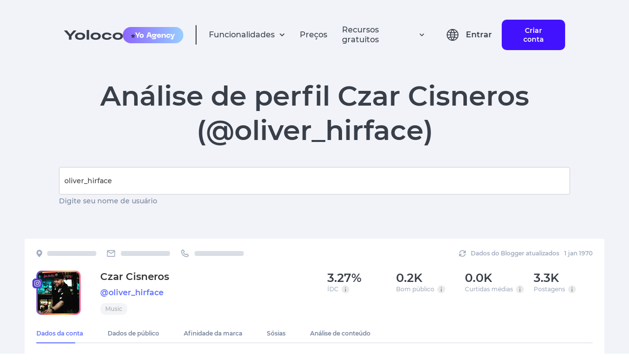

--- FILE ---
content_type: text/html; charset=utf-8
request_url: https://yoloco.io/influenciador-pessoal/oliver_hirface
body_size: 58056
content:
<!DOCTYPE html><html lang="pt"><head><meta charSet="utf-8"/><meta property="og:url" content="https://yoloco.io/influenciador-pessoal/oliver_hirface"/><meta property="og:type" content="website"/><meta property="og:title" content="Influencer Marketing Platform | Yoloco"/><meta property="og:description" content="Best solution to work with opinion leaders for businesses and agencies"/><meta property="og:image" content="https://yoloco.io/preview.png"/><meta name="twitter:card" content="summary_large_image"/><meta property="twitter:domain" content="yoloco.io"/><meta property="twitter:url" content="https://yoloco.io/influenciador-pessoal/oliver_hirface"/><meta name="twitter:title" content="Influencer Marketing Platform | Yoloco"/><meta name="twitter:description" content="Best solution to work with opinion leaders for businesses and agencies"/><meta name="twitter:image" content="https://yoloco.io/preview.png"/><link rel="canonical" href="https://yoloco.io/influenciador-pessoal/oliver_hirface"/><script src="https://www.googletagmanager.com/gtag/js?id=G-RY88ZKKRT9" defer=""></script><script>
  window.dataLayer = window.dataLayer || [];
  function gtag(){dataLayer.push(arguments);}
  gtag('js', new Date());

  gtag('config', 'G-RY88ZKKRT9');
</script><script type="text/javascript">
           (function(m, e, t, r, i, k, a) {
              m[i] = m[i] || function() {
                (m[i].a = m[i].a || []).push(arguments);
              };
              m[i].l = 1 * new Date();
              for (var j = 0; j < document.scripts.length; j++) {
                if (document.scripts[j].src === r) {
                  return;
                }
              }
              k = e.createElement(t);
              a = e.getElementsByTagName(t)[0];
              k.async = 1;
              k.src = r;
              a.parentNode.insertBefore(k, a);
            })(window, document, "script", "https://mc.yandex.ru/metrika/tag.js", "ym");

            window.ym(55958284, "init", {
              clickmap: true,
              trackLinks: true,
              accurateTrackBounce: true,
              webvisor: true
            });
          </script><link rel="shortcut icon" href="/48px.png"/><meta name="viewport" content="width=device-width, initial-scale=1"/><link hrefLang="en" rel="alternate" href="https://yoloco.io/influencer/oliver_hirface"/><link hrefLang="ru" rel="alternate" href="https://yoloco.io/blogger/oliver_hirface"/><link hrefLang="pt" rel="alternate" href="https://yoloco.io/influenciador-pessoal/oliver_hirface"/><link hrefLang="de" rel="alternate" href="https://yoloco.io/beeinflusser-de/oliver_hirface"/><link hrefLang="x-default" rel="alternate" href="https://yoloco.io/influencer/oliver_hirface"/><title>Análise do perfil Instagram Czar Cisneros ( @oliver_hirface ) | Yoloco</title><meta name="description" content="Verifique as estatísticas da conta Instagram @oliver_hirface gratuitamente. Serviço analítico Yoloco, verificado @oliver_hirface&#x27;s Instagram statistics."/><meta name="next-head-count" content="25"/><link rel="preload" href="/_next/static/css/b80635b5f233f690e721.css" as="style"/><link rel="stylesheet" href="/_next/static/css/b80635b5f233f690e721.css" data-n-g=""/><link rel="preload" href="/_next/static/css/cea570f417820cbe484e.css" as="style"/><link rel="stylesheet" href="/_next/static/css/cea570f417820cbe484e.css" data-n-p=""/><link rel="preload" href="/_next/static/css/94d17e1a27e4794ab9f8.css" as="style"/><link rel="stylesheet" href="/_next/static/css/94d17e1a27e4794ab9f8.css" data-n-p=""/><noscript data-n-css=""></noscript><link rel="preload" href="/_next/static/chunks/webpack-50bee04d1dc61f8adf5b.js" as="script"/><link rel="preload" href="/_next/static/chunks/framework.f8bd46fc02868c500bda.js" as="script"/><link rel="preload" href="/_next/static/chunks/17cc99dd4ad3a560ac67862dfb10562457276c41.a197014918b9f060dd60.js" as="script"/><link rel="preload" href="/_next/static/chunks/main-3f8fc807a62431882463.js" as="script"/><link rel="preload" href="/_next/static/chunks/88e27573ceb9a44f0ec388d7d584e87bc639c044.2441c0b4cad1ced7c60e.js" as="script"/><link rel="preload" href="/_next/static/chunks/2240e6732cfe3527165812c78883afa941d2c759.8b8f620e83378dc98634.js" as="script"/><link rel="preload" href="/_next/static/chunks/ba96a20560860be5d2f3fd25f4639e86a56978ab.a6e0122d83b104629312.js" as="script"/><link rel="preload" href="/_next/static/chunks/223f582c515fb84ba5f3d9bda6aa7de325e4642a.e9db4edf2442821d0663.js" as="script"/><link rel="preload" href="/_next/static/chunks/c838bc2dbc0cc26a58b223a89b9483e1f33e24ed.5e3819f7f6c10de9656c.js" as="script"/><link rel="preload" href="/_next/static/chunks/9abb9133bf452fd8b1966730e5f40204e31a865d.ecdca411f3a8644878cb.js" as="script"/><link rel="preload" href="/_next/static/chunks/ee3fd137b5c7268e3f8b9783cd627deb65bd8706.8b931d90350621b1c72d.js" as="script"/><link rel="preload" href="/_next/static/chunks/pages/_app-3fc72d2bee0a13ed7b48.js" as="script"/><link rel="preload" href="/_next/static/chunks/ffc85794919691e4d6f56d48778d7d76fcfac068.6e13e6ceab3ba7f21f11.js" as="script"/><link rel="preload" href="/_next/static/chunks/690b7e0f024f09d9cc455a5a618fd84db193e167.811123d6bf4ecb913d78.js" as="script"/><link rel="preload" href="/_next/static/chunks/6eb8d2f5365d209fea74d6fc8edb3e12776f6645.0192e5af79f92e5701f7.js" as="script"/><link rel="preload" href="/_next/static/chunks/6eb8d2f5365d209fea74d6fc8edb3e12776f6645_CSS.7caabd82a17efe31f03e.js" as="script"/><link rel="preload" href="/_next/static/chunks/pages/person/%5Bperson%5D-8dd7814e4f02171a73ae.js" as="script"/></head><body><div id="__next"><header class="Header_root--common__3lM3p Header_root__2FxV2"><div class="Flex_root__Vh4n1" style="justify-content:center"><div class="GlobalWidth_content__33gMn Header_content__2YwsK"><div class="Flex_root__Vh4n1" style="justify-content:space-between;align-items:center"><div class="Flex_root__Vh4n1" style="align-items:center"><div class="Flex_root__Vh4n1 Header_icons__1DiZy" style="align-items:center"><svg style="cursor:pointer" width="120" height="20" viewBox="0 0 120 20" fill="none" xmlns="http://www.w3.org/2000/svg"><path d="M19.7716 0.962567H25.6833L15.4156 12.5134V19.6791H10.2677V12.5134L0 0.962567H6.13797L12.9548 9.09091L19.7716 0.962567Z" fill="#393F49"></path><path d="M25.4148 18.0749C23.548 16.7736 22.6145 14.9733 22.6145 12.6738C22.6145 10.3743 23.548 8.58289 25.4148 7.29947C27.3005 5.99822 29.8179 5.34759 32.9671 5.34759C36.1162 5.34759 38.6242 5.99822 40.491 7.29947C42.3767 8.58289 43.3196 10.3743 43.3196 12.6738C43.3196 14.9733 42.3767 16.7736 40.491 18.0749C38.6242 19.3583 36.1162 20 32.9671 20C29.8179 20 27.3005 19.3583 25.4148 18.0749ZM28.9222 9.94652C27.9605 10.6595 27.4797 11.5686 27.4797 12.6738C27.4797 13.779 27.9605 14.697 28.9222 15.4278C29.9028 16.1408 31.2511 16.4973 32.9671 16.4973C34.6831 16.4973 36.0219 16.1408 36.9836 15.4278C37.9642 14.697 38.4545 13.779 38.4545 12.6738C38.4545 11.5686 37.9642 10.6595 36.9836 9.94652C36.0219 9.21569 34.6831 8.85027 32.9671 8.85027C31.2511 8.85027 29.9028 9.21569 28.9222 9.94652Z" fill="#393F49"></path><path d="M46.3866 0H51.3083V19.6791H46.3866V0Z" fill="#393F49"></path><path d="M57.1532 18.0749C55.2864 16.7736 54.3529 14.9733 54.3529 12.6738C54.3529 10.3743 55.2864 8.58289 57.1532 7.29947C59.0389 5.99822 61.5563 5.34759 64.7055 5.34759C67.8546 5.34759 70.3626 5.99822 72.2294 7.29947C74.1151 8.58289 75.058 10.3743 75.058 12.6738C75.058 14.9733 74.1151 16.7736 72.2294 18.0749C70.3626 19.3583 67.8546 20 64.7055 20C61.5563 20 59.0389 19.3583 57.1532 18.0749ZM60.6606 9.94652C59.6989 10.6595 59.2181 11.5686 59.2181 12.6738C59.2181 13.779 59.6989 14.697 60.6606 15.4278C61.6412 16.1408 62.9895 16.4973 64.7055 16.4973C66.4214 16.4973 67.7603 16.1408 68.722 15.4278C69.7026 14.697 70.1929 13.779 70.1929 12.6738C70.1929 11.5686 69.7026 10.6595 68.722 9.94652C67.7603 9.21569 66.4214 8.85027 64.7055 8.85027C62.9895 8.85027 61.6412 9.21569 60.6606 9.94652Z" fill="#393F49"></path><path d="M97.1895 14.5187C96.8689 16.2478 95.8317 17.5936 94.078 18.5562C92.3432 19.5187 90.1841 20 87.6006 20C84.4515 20 81.9624 19.3672 80.1333 18.1016C78.323 16.8182 77.4178 15.0089 77.4178 12.6738C77.4178 10.3387 78.3135 8.53833 80.105 7.27273C81.9152 5.98931 84.3667 5.34759 87.4592 5.34759C90.0049 5.34759 92.1452 5.81997 93.88 6.76471C95.6149 7.69162 96.6332 8.99287 96.9349 10.6685L92.1829 10.9358C91.8623 10.2763 91.2778 9.76827 90.4292 9.41177C89.5806 9.03743 88.5906 8.85027 87.4592 8.85027C85.8941 8.85027 84.6401 9.19786 83.6972 9.89305C82.7732 10.5882 82.3112 11.5152 82.3112 12.6738C82.3112 13.8503 82.7827 14.7861 83.7255 15.4813C84.6684 16.1586 85.9601 16.4973 87.6006 16.4973C88.8263 16.4973 89.8541 16.3012 90.6838 15.9091C91.5323 15.4991 92.1075 14.9554 92.4092 14.2781L97.1895 14.5187Z" fill="#393F49"></path><path d="M102.095 18.0749C100.228 16.7736 99.295 14.9733 99.295 12.6738C99.295 10.3743 100.228 8.58289 102.095 7.29947C103.981 5.99822 106.498 5.34759 109.647 5.34759C112.797 5.34759 115.305 5.99822 117.171 7.29947C119.057 8.58289 120 10.3743 120 12.6738C120 14.9733 119.057 16.7736 117.171 18.0749C115.305 19.3583 112.797 20 109.647 20C106.498 20 103.981 19.3583 102.095 18.0749ZM105.603 9.94652C104.641 10.6595 104.16 11.5686 104.16 12.6738C104.16 13.779 104.641 14.697 105.603 15.4278C106.583 16.1408 107.931 16.4973 109.647 16.4973C111.363 16.4973 112.702 16.1408 113.664 15.4278C114.645 14.697 115.135 13.779 115.135 12.6738C115.135 11.5686 114.645 10.6595 113.664 9.94652C112.702 9.21569 111.363 8.85027 109.647 8.85027C107.931 8.85027 106.583 9.21569 105.603 9.94652Z" fill="#393F49"></path></svg><div class="Header_hide-on-small__3foPi"><div class="Header_agency__20oDx"><span role="img" aria-label="star symbol">⭐️</span><img src="[data-uri]" alt="agency"/></div></div></div><div class="Flex_root__Vh4n1" style="margin:0 25px"><div class="Header_divider__Pue8X"></div></div><ul class="Flex_root__Vh4n1 Header_hide--mob-tablet__Vun9P" style="align-items:center"><div class="Flex_root__Vh4n1 HeadPopper_root__1oK9m" style="justify-content:flex-start;align-items:center"><li class="Flex_root__Vh4n1" style="align-items:center"><div class="HeadPopper_txt__3gNjw" fSize="16px">Funcionalidades</div><svg width="12" height="8" viewBox="0 0 12 8" fill="none" xmlns="http://www.w3.org/2000/svg"><path d="M6.00003 7.09424L11.0084 2.0859L9.83086 0.906738L6.00003 4.74007L2.17003 0.906738L0.991699 2.08507L6.00003 7.09424Z" fill="#3D3F42"></path></svg></li><div class="HeadPopper_papper__3WhA_"><div class="HeadPopper_filler__HqMiA" style="background-color:blue;left:calc(50% - 300px)"></div><div class="Papper_root__1r4Ga index_top-person-color__21FkT"><div class="Flex_root__Vh4n1" style="justify-content:center"><div class="GlobalWidth_content__33gMn"><div class="HeadPopper_divider__1-ue7"></div><div class="Flex_root__Vh4n1 ProductsMenu_item-container__5qlx7" style="justify-content:space-between;margin:40px 0 50px 0"><div class="Flex_root__Vh4n1 Header_item--violet__frnuX Header_item__2U2Ne ProductsMenu_item__KMQuH"><div class="Flex_root__Vh4n1 Header_flex__OC0Z5" style="flex-direction:column"><div class="Flex_root__Vh4n1" style="align-items:center"><svg width="16" height="16" viewBox="0 0 16 16" fill="none" xmlns="http://www.w3.org/2000/svg"><path d="M12.4513 13.0713L8.64133 9.2606C6.94644 10.4656 4.61095 10.1708 3.26858 8.58255C1.9262 6.99427 2.02477 4.64232 3.49533 3.17193C4.9655 1.7009 7.31768 1.6019 8.90626 2.94421C10.4948 4.28651 10.7897 6.62223 9.58466 8.31727L13.3947 12.1279L12.452 13.0706L12.4513 13.0713ZM6.32333 3.33326C5.05913 3.33297 3.96846 4.22038 3.71165 5.45822C3.45484 6.69606 4.10247 7.94411 5.26245 8.44676C6.42243 8.9494 7.77593 8.56849 8.50349 7.53463C9.23106 6.50078 9.13271 5.09814 8.268 4.17593L8.67133 4.57593L8.21666 4.1226L8.20866 4.1146C7.70986 3.61272 7.03093 3.33135 6.32333 3.33326Z" fill="#3D3F42"></path></svg><p class="Text_root__k3x6F Header_productText__1rZRl Text_color--main__2vehc" style="margin:0 0 0 22px;font-size:16px;font-weight:bold">Encontrar influenciadores digitais</p></div><p style="margin:0 0 0 38px;font-size:12px" class="Text_root__k3x6F Text_color--main__2vehc">Busca fácil e eficaz por influenciadores por métricas e parâmetros do público</p></div></div><div class="Flex_root__Vh4n1 Header_item--violet__frnuX Header_item__2U2Ne ProductsMenu_item__KMQuH"><div class="Flex_root__Vh4n1 Header_flex__OC0Z5" style="flex-direction:column"><div class="Flex_root__Vh4n1" style="align-items:center"><svg width="16" height="16" viewBox="0 0 16 16" fill="none" xmlns="http://www.w3.org/2000/svg"><path d="M14.6667 14.0002H1.33334V7.3335C1.33334 6.59712 1.9303 6.00016 2.66668 6.00016H5.33334V2.66683C5.33334 1.93045 5.9303 1.3335 6.66668 1.3335H9.33334C10.0697 1.3335 10.6667 1.93045 10.6667 2.66683V4.66683H13.3333C14.0697 4.66683 14.6667 5.26378 14.6667 6.00016V14.0002ZM10.6667 6.00016V12.6668H13.3333V6.00016H10.6667ZM6.66668 2.66683V12.6668H9.33334V2.66683H6.66668ZM2.66668 7.3335V12.6668H5.33334V7.3335H2.66668Z" fill="#3D3F42"></path></svg><p class="Text_root__k3x6F Header_productText__1rZRl Text_color--main__2vehc" style="margin:0 0 0 22px;font-size:16px;font-weight:bold">Análise de Influenciadores</p></div><p style="margin:0 0 0 38px;font-size:12px" class="Text_root__k3x6F Text_color--main__2vehc">Relatórios analíticos avançados sobre os infuenciadores e seu público</p></div></div><div class="Flex_root__Vh4n1 Header_item--violet__frnuX Header_item__2U2Ne ProductsMenu_item__KMQuH"><div class="Flex_root__Vh4n1 Header_flex__OC0Z5" style="flex-direction:column"><div class="Flex_root__Vh4n1" style="align-items:center"><svg width="16" height="16" viewBox="0 0 16 16" fill="none" xmlns="http://www.w3.org/2000/svg"><g clip-path="url(#clip0_40_2)"><path d="M5.50017 5.5H3.8335V7.16667H5.50017V5.5Z" fill="#393F49"></path><path d="M7.1665 5.5H8.83316V7.16667H7.1665V5.5Z" fill="#393F49"></path><path d="M12.1667 5.5H10.5V7.16667H12.1667V5.5Z" fill="#393F49"></path><path d="M0.5 2.16667V15.5L4.5 12.5C4.78818 12.283 5.13928 12.166 5.5 12.1667H13.8333C14.7538 12.1667 15.5 11.4205 15.5 10.5V2.16667C15.5 1.24619 14.7538 0.5 13.8333 0.5H2.16667C1.24619 0.5 0.5 1.24619 0.5 2.16667ZM2.16667 12.1667V2.16667H13.8333V10.5H4.945C4.58423 10.499 4.23304 10.6161 3.945 10.8333L2.16667 12.1667Z" fill="#393F49"></path></g><defs><clipPath id="clip0_40_2"><rect width="16" height="16" fill="white"></rect></clipPath></defs></svg><p class="Text_root__k3x6F Header_productText__1rZRl Text_color--main__2vehc" style="margin:0 0 0 22px;font-size:16px;font-weight:bold">Gestão de campanha</p></div><p style="margin:0 0 0 38px;font-size:12px" class="Text_root__k3x6F Text_color--main__2vehc">Comece conversas com influenciadores para lançar sua campanha de anúncios</p></div></div><div class="Flex_root__Vh4n1 Header_item--violet__frnuX Header_item__2U2Ne ProductsMenu_item__KMQuH"><div class="Flex_root__Vh4n1 Header_flex__OC0Z5" style="flex-direction:column"><div class="Flex_root__Vh4n1" style="align-items:center"><svg width="17" height="17" viewBox="0 0 17 17" fill="none" xmlns="http://www.w3.org/2000/svg"><path d="M8.74763 16.3066C8.30511 16.308 7.88047 16.1321 7.56846 15.8183L1.04013 9.28913C0.695617 8.9456 0.518969 8.46835 0.556793 7.9833L0.97346 2.51164C1.03288 1.68862 1.68862 1.03465 2.51179 0.977469L7.98346 0.560802C8.02596 0.551636 8.06929 0.551636 8.11179 0.551636C8.55333 0.552769 8.97655 0.728285 9.28929 1.03997L15.8185 7.5683C16.1312 7.88088 16.3069 8.30491 16.3069 8.74705C16.3069 9.18919 16.1312 9.61322 15.8185 9.9258L9.92596 15.8183C9.61415 16.1319 9.18986 16.3077 8.74763 16.3066ZM8.11096 2.2183L2.63513 2.63497L2.21846 8.1108L8.74763 14.64L14.6393 8.7483L8.11096 2.2183ZM5.21179 6.87831C4.41666 6.87847 3.73214 6.31693 3.57686 5.53711C3.42158 4.75728 3.8388 3.97637 4.57335 3.67195C5.3079 3.36753 6.1552 3.6244 6.59707 4.28545C7.03893 4.94651 6.95229 5.82764 6.39013 6.38997C6.07832 6.70357 5.65402 6.87941 5.21179 6.87831Z" fill="#3D3F42"></path></svg><p class="Text_root__k3x6F Header_productText__1rZRl Text_color--main__2vehc" style="margin:0 0 0 22px;font-size:16px;font-weight:bold">Análise da concorrência
</p></div><p style="margin:0 0 0 38px;font-size:12px" class="Text_root__k3x6F Text_color--main__2vehc">Explore as estratégias de seus concorrentes em outras marcas</p></div></div><div class="Flex_root__Vh4n1 Header_item--violet__frnuX Header_item__2U2Ne ProductsMenu_item__KMQuH"><div class="Flex_root__Vh4n1 Header_flex__OC0Z5" style="flex-direction:column"><div class="Flex_root__Vh4n1" style="align-items:center"><svg width="16" height="16" viewBox="0 0 16 16" fill="none" xmlns="http://www.w3.org/2000/svg"><path d="M9.33333 14.6666H2.66666C2.30938 14.679 1.96298 14.5426 1.71019 14.2898C1.4574 14.037 1.32091 13.6906 1.33333 13.3333V6.66663C1.32091 6.30935 1.4574 5.96295 1.71019 5.71016C1.96298 5.45737 2.30938 5.32088 2.66666 5.3333H5.33333V2.66663C5.32091 2.30935 5.4574 1.96295 5.71019 1.71016C5.96298 1.45737 6.30938 1.32088 6.66666 1.3333H13.3333C13.6906 1.32088 14.037 1.45737 14.2898 1.71016C14.5426 1.96295 14.6791 2.30935 14.6667 2.66663V9.3333C14.6789 9.69053 14.5423 10.0368 14.2896 10.2896C14.0368 10.5423 13.6906 10.6788 13.3333 10.6666H10.6667V13.3333C10.6789 13.6905 10.5423 14.0368 10.2896 14.2896C10.0368 14.5423 9.69056 14.6788 9.33333 14.6666ZM2.66666 6.66663V13.3333H9.33333V10.6666H6.66666C6.30943 10.6788 5.96315 10.5423 5.71041 10.2896C5.45766 10.0368 5.32111 9.69053 5.33333 9.3333V6.66663H2.66666ZM6.66666 2.66663V9.3333H13.3333V2.66663H6.66666Z" fill="#3D3F42"></path></svg><p class="Text_root__k3x6F Header_productText__1rZRl Text_color--main__2vehc" style="margin:0 0 0 22px;font-size:16px;font-weight:bold">Sobreposição de Público</p></div><p style="margin:0 0 0 38px;font-size:12px" class="Text_root__k3x6F Text_color--main__2vehc">Ferramenta para estimar a cobertura única entre influenciadores</p></div></div><div class="Flex_root__Vh4n1 Header_item--violet__frnuX Header_item__2U2Ne ProductsMenu_item__KMQuH"><div class="Flex_root__Vh4n1 Header_flex__OC0Z5" style="flex-direction:column"><div class="Flex_root__Vh4n1" style="align-items:center"><svg width="20" height="20" viewBox="0 0 20 20" fill="none" xmlns="http://www.w3.org/2000/svg"><path d="M9.99984 11.6666C11.8408 11.6666 13.3332 10.1742 13.3332 8.33329C13.3332 6.49234 11.8408 4.99996 9.99984 4.99996C8.15889 4.99996 6.6665 6.49234 6.6665 8.33329C6.6665 10.1742 8.15889 11.6666 9.99984 11.6666ZM9.99984 6.66663C10.9203 6.66663 11.6665 7.41282 11.6665 8.33329C11.6665 9.25377 10.9203 9.99996 9.99984 9.99996C9.07936 9.99996 8.33317 9.25377 8.33317 8.33329C8.33317 7.41282 9.07936 6.66663 9.99984 6.66663Z" fill="#3D3F42"></path><path d="M3.33317 18.3333C2.4127 18.3333 1.6665 17.5871 1.6665 16.6666V3.33329C1.6665 2.41282 2.4127 1.66663 3.33317 1.66663H16.6665C17.587 1.66663 18.3332 2.41282 18.3332 3.33329V16.6666C18.3332 17.5871 17.587 18.3333 16.6665 18.3333H3.33317ZM3.33317 3.33329V16.6666H5.83317C5.83317 14.3654 7.69865 12.5 9.99984 12.5C12.301 12.5 14.1665 14.3654 14.1665 16.6666H16.6665V3.33329H3.33317ZM12.4998 16.6666C12.4998 15.2859 11.3805 14.1666 9.99984 14.1666C8.61913 14.1666 7.49984 15.2859 7.49984 16.6666H12.4998Z" fill="#3D3F42"></path></svg><p class="Text_root__k3x6F Header_productText__1rZRl Text_color--main__2vehc" style="margin:0 0 0 22px;font-size:16px;font-weight:bold">Gerente de Campanha
</p></div><p style="margin:0 0 0 38px;font-size:12px" class="Text_root__k3x6F Text_color--main__2vehc">Uma ferramenta para gerenciar campanhas publicitárias influentes</p></div></div><div class="Flex_root__Vh4n1 Header_item--violet__frnuX Header_item__2U2Ne ProductsMenu_item__KMQuH"><div class="Flex_root__Vh4n1 Header_flex__OC0Z5" style="flex-direction:column"><div class="Flex_root__Vh4n1" style="align-items:center"><svg width="16" height="16" viewBox="0 0 16 16" fill="none" xmlns="http://www.w3.org/2000/svg"><path d="M7.33333 12.6667C10.2789 12.6667 12.6667 10.2789 12.6667 7.33333C12.6667 4.38781 10.2789 2 7.33333 2C4.38781 2 2 4.38781 2 7.33333C2 10.2789 4.38781 12.6667 7.33333 12.6667Z" stroke="#3D3F42" stroke-width="1.33" stroke-linecap="round" stroke-linejoin="round"></path><path d="M14 14L11.1 11.1" stroke="#3D3F42" stroke-width="1.33" stroke-linecap="round" stroke-linejoin="round"></path><path d="M5 8.5V7M7.33333 8.5V5.5M9.66667 8.5V6.5" stroke="#3D3F42" stroke-width="1.33" stroke-linecap="round" stroke-linejoin="round"></path></svg><p class="Text_root__k3x6F Header_productText__1rZRl Text_color--main__2vehc" style="margin:0 0 0 22px;font-size:16px;font-weight:bold">market_research_link</p></div><p style="margin:0 0 0 38px;font-size:12px" class="Text_root__k3x6F Text_color--main__2vehc">market_research_link_text</p></div></div></div></div></div></div></div></div><li class="Header_txt__xA18s">Preços</li><div class="Flex_root__Vh4n1 HeadPopper_root__1oK9m" style="justify-content:flex-start;align-items:center"><li class="Flex_root__Vh4n1" style="align-items:center"><div class="HeadPopper_txt__3gNjw" fSize="16px">Recursos gratuitos</div><svg width="12" height="8" viewBox="0 0 12 8" fill="none" xmlns="http://www.w3.org/2000/svg"><path d="M6.00003 7.09424L11.0084 2.0859L9.83086 0.906738L6.00003 4.74007L2.17003 0.906738L0.991699 2.08507L6.00003 7.09424Z" fill="#3D3F42"></path></svg></li><div class="HeadPopper_papper__3WhA_"><div class="HeadPopper_filler__HqMiA" style="background-color:blue;left:calc(50% - 80px)"></div><div class="Papper_root__1r4Ga index_top-person-color__21FkT"><div class="Flex_root__Vh4n1" style="justify-content:center"><div class="GlobalWidth_content__33gMn"><div class="HeadPopper_divider__1-ue7"></div><div class="Flex_root__Vh4n1 FreeResources_desktop__1exfF"><div class="Flex_root__Vh4n1 FreeResources_link--container__21P5l" style="flex-direction:column"><a rel="nofollow" style="text-decoration:none" href="/influenciador"><div class="Flex_root__Vh4n1 FreeResources_link__3CTFi" style="align-items:center"><svg width="16" height="16" viewBox="0 0 16 16" fill="none" xmlns="http://www.w3.org/2000/svg"><path d="M8.00147 15.5342C5.95147 15.5342 5.7098 15.5233 4.9098 15.4883C4.28594 15.4678 3.67016 15.341 3.08896 15.1133C2.08339 14.722 1.28825 13.9265 0.897298 12.9208C0.678387 12.3375 0.560313 11.7212 0.548132 11.0983C0.501465 10.3 0.501465 10.0383 0.501465 8.00415C0.501465 5.94832 0.512298 5.70832 0.548132 4.91248C0.56058 4.29042 0.678649 3.67499 0.897298 3.09248C1.28782 2.08543 2.08426 1.28929 3.09146 0.89915C3.67367 0.679319 4.28925 0.560937 4.91147 0.54915C5.7073 0.50415 5.96897 0.50415 8.00147 0.50415C10.0681 0.50415 10.3056 0.514984 11.0931 0.54915C11.717 0.561039 12.3342 0.679408 12.9181 0.89915C13.9251 1.28974 14.7213 2.08571 15.1123 3.09248C15.3349 3.68348 15.4536 4.30853 15.4631 4.93998C15.5098 5.73832 15.5098 5.99915 15.5098 8.03248C15.5098 10.0658 15.4981 10.3325 15.4631 11.1217C15.4507 11.7452 15.3324 12.362 15.1131 12.9458C14.7212 13.9522 13.9249 14.748 12.9181 15.1392C12.335 15.3576 11.7191 15.4757 11.0965 15.4883C10.3006 15.5342 10.0398 15.5342 8.00147 15.5342ZM7.97313 1.82332C5.9348 1.82332 5.72313 1.83332 4.9273 1.86915C4.45229 1.87544 3.98186 1.9631 3.53646 2.12832C2.87876 2.37999 2.35832 2.89831 2.10396 3.55498C1.93748 4.00523 1.8498 4.4808 1.8448 4.96082C1.80063 5.76832 1.80063 5.97998 1.80063 8.00415C1.80063 10.0042 1.80813 10.2467 1.8448 11.0492C1.85226 11.5243 1.93988 11.9948 2.10396 12.4408C2.35869 13.0971 2.87904 13.615 3.53646 13.8667C3.98156 14.033 4.45217 14.1207 4.9273 14.1258C5.73397 14.1725 5.94647 14.1725 7.97313 14.1725C10.0173 14.1725 10.229 14.1625 11.0181 14.1258C11.4935 14.12 11.9642 14.0324 12.4098 13.8667C13.0635 13.6128 13.5806 13.0961 13.8348 12.4425C14.001 11.9919 14.0886 11.5161 14.094 11.0358H14.1031C14.139 10.2392 14.139 10.0267 14.139 7.99082C14.139 5.95498 14.1298 5.74082 14.094 4.94498C14.0865 4.47036 13.9989 4.00041 13.8348 3.55498C13.5812 2.90046 13.064 2.38273 12.4098 2.12832C11.9643 1.96227 11.4935 1.87458 11.0181 1.86915C10.2123 1.82332 10.0015 1.82332 7.97313 1.82332ZM8.00147 11.8533C6.44312 11.8543 5.03765 10.9164 4.44052 9.47703C3.84339 8.03763 4.17222 6.38026 5.27366 5.27787C6.3751 4.17548 8.03218 3.84521 9.4721 4.44109C10.912 5.03698 11.8511 6.44164 11.8515 7.99998C11.8492 10.1259 10.1273 11.8492 8.00147 11.8533ZM8.00147 5.49832C6.62075 5.49832 5.50147 6.61761 5.50147 7.99832C5.50147 9.37903 6.62075 10.4983 8.00147 10.4983C9.38218 10.4983 10.5015 9.37903 10.5015 7.99832C10.4983 6.61894 9.38085 5.50153 8.00147 5.49832ZM12.0015 4.90415C11.506 4.90231 11.1055 4.49964 11.1065 4.00416C11.1074 3.50867 11.5093 3.10749 12.0048 3.10749C12.5003 3.10749 12.9022 3.50867 12.9031 4.00415C12.9034 4.2432 12.8084 4.4725 12.6392 4.64138C12.47 4.81026 12.2405 4.90482 12.0015 4.90415Z" fill="#5D697D"></path></svg><div><p class="Text_root__k3x6F FreeResources_title__23blJ Text_color--main__2vehc" style="margin:0;font-weight:600">Os 100 maiores Influenciadores Instagram</p></div></div><p class="Text_root__k3x6F FreeResources_title--desc__3dP34 Text_color--gray-2-new__256wT" style="margin:0;font-size:12px;font-weight:500">Explore os principais influenciadores Instagram do mundo</p></a></div><div class="Flex_root__Vh4n1 FreeResources_link--container__21P5l" style="flex-direction:column"><a rel="nofollow" style="text-decoration:none" href="/canais_do_youtube"><div class="Flex_root__Vh4n1 FreeResources_link__3CTFi" style="align-items:center"><svg width="18" height="12" viewBox="0 0 18 12" fill="none" xmlns="http://www.w3.org/2000/svg"><path d="M9.00484 11.8434H8.98818C8.93651 11.8434 3.76734 11.8334 2.46317 11.4792C1.74603 11.286 1.18597 10.7256 0.993174 10.0084C0.758656 8.68532 0.645408 7.34364 0.654841 6.00002C0.648782 4.6542 0.765094 3.31061 1.00234 1.98585C1.20043 1.26795 1.75803 0.704978 2.47401 0.50002C3.74234 0.166687 8.76901 0.166687 8.98234 0.166687H8.99984C9.05234 0.166687 14.2348 0.176687 15.5257 0.530854C16.2413 0.725028 16.8002 1.28427 16.994 2.00002C17.236 3.32797 17.3496 4.67614 17.3332 6.02585C17.339 7.37005 17.2224 8.71198 16.9848 10.035C16.7896 10.7514 16.2291 11.3105 15.5123 11.5042C14.2457 11.84 9.21817 11.8434 9.00484 11.8434ZM7.33817 3.50419L7.33401 8.50419L11.6773 6.00419L7.33817 3.50419Z" fill="#5D697D"></path></svg><div><p class="Text_root__k3x6F FreeResources_title__23blJ Text_color--main__2vehc" style="margin:0;font-weight:600">Os 100 principais Influenciadores do YouTube</p></div></div><p class="Text_root__k3x6F FreeResources_title--desc__3dP34 Text_color--gray-2-new__256wT" style="margin:0;font-size:12px;font-weight:500">Explore os principais canais do mundo no YouTube</p></a></div><div class="Flex_root__Vh4n1 FreeResources_link--container__21P5l" style="flex-direction:column"><a rel="nofollow" style="text-decoration:none" href="/canal"><div class="Flex_root__Vh4n1 FreeResources_link__3CTFi" style="align-items:center"><svg width="18" height="18" viewBox="0 0 18 18" fill="none" xmlns="http://www.w3.org/2000/svg"><path d="M8.99984 17.3334C4.39746 17.3334 0.666504 13.6024 0.666504 9.00002C0.666504 4.39765 4.39746 0.666687 8.99984 0.666687C13.6022 0.666687 17.3332 4.39765 17.3332 9.00002C17.3281 13.6003 13.6001 17.3283 8.99984 17.3334ZM8.9865 15.6667H8.99984C12.6804 15.663 15.6617 12.6773 15.6598 8.99669C15.658 5.31609 12.6738 2.33336 8.99317 2.33336C5.31257 2.33336 2.32835 5.31609 2.3265 8.99669C2.32466 12.6773 5.30591 15.663 8.9865 15.6667ZM7.33317 13.1667L3.99984 9.83335L5.17484 8.65835L7.33317 10.8084L12.8248 5.31669L13.9998 6.50002L7.33317 13.1667Z" fill="#5D697D"></path></svg><div><p class="Text_root__k3x6F FreeResources_title__23blJ Text_color--main__2vehc" style="margin:0;font-weight:600">Verificação gratuita do canal do YouTube</p></div></div><p class="Text_root__k3x6F FreeResources_title--desc__3dP34 Text_color--gray-2-new__256wT" style="margin:0;font-size:12px;font-weight:500">Conheça os canais gratuitos do Youtube</p></a></div><div class="Flex_root__Vh4n1 FreeResources_link--container__21P5l" style="flex-direction:column"><a style="text-decoration:none" href="/blog"><div class="Flex_root__Vh4n1 FreeResources_link__3CTFi" style="align-items:center"><svg width="16" height="15" viewBox="0 0 16 15" fill="none" xmlns="http://www.w3.org/2000/svg"><path d="M4.70946 12.357L5.25405 12.6482C6.09801 13.0994 7.0405 13.3348 7.99749 13.3333L8 13.3333C11.2218 13.3333 13.8333 10.7218 13.8333 7.5C13.8333 4.27822 11.2218 1.66667 8 1.66667C4.77823 1.66667 2.16668 4.27822 2.16668 7.5V7.5025C2.16523 8.4595 2.4006 9.40199 2.85181 10.246L3.14296 10.7905L2.69528 12.8047L4.70946 12.357ZM0.500008 15L1.38201 11.0317C0.801157 9.94528 0.498154 8.73198 0.500008 7.5C0.500008 3.35775 3.85776 0 8 0C12.1423 0 15.5 3.35775 15.5 7.5C15.5 11.6422 12.1423 15 8 15C6.76802 15.0018 5.55472 14.6988 4.46826 14.118L0.500008 15Z" fill="#5D697D"></path></svg><div><p class="Text_root__k3x6F FreeResources_title__23blJ Text_color--main__2vehc" style="margin:0;font-weight:600">Blog</p></div></div><p class="Text_root__k3x6F FreeResources_title--desc__3dP34 Text_color--gray-2-new__256wT" style="margin:0;font-size:12px;font-weight:500">Leia artigos úteis no blog aqui</p></a></div><div style="width:30%"></div></div></div></div></div></div></div></ul></div><div class="Flex_root__Vh4n1 Header_hide--mob-tablet__Vun9P" style="align-items:center"><div class="LngSwitch_content__1GQiz"><div class="Flex_root__Vh4n1"><div class="Flex_root__Vh4n1 LngSwitch_root__1X5T9" style="margin:0 15px 0 15px"><svg width="24" height="24" viewBox="0 0 24 24" fill="none" xmlns="http://www.w3.org/2000/svg"><path d="M21.7819 5.07321C21.7815 5.06548 21.7806 5.05774 21.7793 5.05005C21.7493 5.0072 21.7124 4.97033 21.6815 4.92833C21.4575 4.62309 21.2202 4.3293 20.9699 4.04691C20.9013 3.96975 20.8327 3.89344 20.7624 3.81798C20.5046 3.54193 20.2342 3.27868 19.9512 3.02835C19.8989 2.98203 19.85 2.93405 19.7977 2.88859C19.1004 2.29122 18.3368 1.77568 17.5221 1.35218C17.4895 1.33505 17.4552 1.32048 17.4217 1.3033C17.0589 1.11893 16.6869 0.953192 16.307 0.806851C16.2213 0.776005 16.1432 0.746817 16.0618 0.721095C15.724 0.59937 15.381 0.492766 15.0329 0.401284C14.93 0.373854 14.8271 0.345571 14.7225 0.321557C14.3795 0.24183 14.0365 0.180943 13.6858 0.131208C13.5795 0.115785 13.4749 0.0951874 13.3677 0.0823266C12.4644 -0.0274422 11.5511 -0.0274422 10.6478 0.0823266C10.5406 0.0951874 10.436 0.115785 10.3297 0.131208C9.97899 0.180943 9.63258 0.24183 9.293 0.321557C9.1884 0.345571 9.0855 0.373854 8.98261 0.401284C8.63218 0.492716 8.28923 0.59932 7.95367 0.721095C7.86791 0.750233 7.78988 0.779421 7.70844 0.806851C7.32867 0.953192 6.95658 1.11888 6.59374 1.3033C6.56028 1.32043 6.52601 1.335 6.49341 1.35218C5.67593 1.77523 4.9098 2.29071 4.20999 2.88859C4.15769 2.934 4.10881 2.98203 4.0565 3.02835C3.77068 3.27984 3.50028 3.54308 3.24536 3.81798C3.17507 3.89344 3.10644 3.96975 3.03786 4.04691C2.78691 4.32869 2.54967 4.62248 2.3262 4.92828C2.29535 4.97028 2.25847 5.00715 2.22843 5.05C2.22451 5.05749 2.22104 5.06523 2.21813 5.07316C-0.739375 9.2176 -0.739375 14.7824 2.21813 18.9268C2.22104 18.9347 2.22446 18.9425 2.22843 18.9499C2.25842 18.9928 2.2953 19.0297 2.3262 19.0717C2.54972 19.3769 2.78691 19.6707 3.03786 19.9531C3.10644 20.0303 3.17507 20.1066 3.24536 20.182C3.50375 20.4581 3.7741 20.7213 4.0565 20.9717C4.10881 21.018 4.15769 21.0659 4.20999 21.1114C4.90734 21.7088 5.67091 22.2243 6.48567 22.6478C6.51828 22.665 6.55254 22.6795 6.586 22.6967C6.94884 22.8811 7.32088 23.0468 7.7007 23.1931C7.78647 23.224 7.86449 23.2532 7.94593 23.2789C8.28375 23.4006 8.62675 23.5072 8.97487 23.5987C9.07777 23.6261 9.18066 23.6544 9.28526 23.6784C9.62826 23.7582 9.97121 23.8191 10.3219 23.8688C10.4283 23.8842 10.5329 23.9048 10.6401 23.9177C11.5434 24.0274 12.4566 24.0274 13.3599 23.9177C13.4671 23.9048 13.5717 23.8842 13.6781 23.8688C14.0287 23.8191 14.3752 23.7582 14.7147 23.6784C14.8193 23.6544 14.9222 23.6261 15.0251 23.5987C15.3761 23.5073 15.7191 23.4007 16.0541 23.2789C16.1398 23.2498 16.2179 23.2206 16.2993 23.1931C16.6791 23.0468 17.0512 22.8811 17.414 22.6967C17.4475 22.6796 17.4817 22.665 17.5143 22.6478C18.3291 22.2243 19.0927 21.7088 19.79 21.1114C19.8423 21.0659 19.8912 21.018 19.9435 20.9717C20.2293 20.7207 20.4997 20.4575 20.7546 20.182C20.8249 20.1066 20.8936 20.0303 20.9621 19.9531C21.2131 19.6707 21.4503 19.3769 21.6738 19.0717C21.7047 19.0297 21.7415 18.9928 21.7716 18.9499C21.7755 18.9425 21.779 18.9347 21.7819 18.9268C24.7394 14.7824 24.7394 9.21765 21.7819 5.07321ZM20.8035 6.69543C21.6236 8.04586 22.1187 9.56826 22.25 11.1427H17.1139C17.051 10.1211 16.8902 9.10788 16.6338 8.117C18.0846 7.84531 19.4889 7.36655 20.8035 6.69543ZM14.1857 1.94804C14.2337 1.9592 14.28 1.97462 14.328 1.98577C14.635 2.05781 14.9394 2.1401 15.2369 2.24299C15.2824 2.25841 15.327 2.27645 15.3716 2.29272C15.6666 2.39561 15.9572 2.50965 16.2419 2.63569C16.2917 2.65885 16.3405 2.68457 16.3903 2.70773C16.6629 2.8375 16.9293 2.97781 17.1894 3.12872L17.3609 3.23246C17.6078 3.38338 17.8479 3.54484 18.0812 3.7169C18.1412 3.76061 18.2012 3.80266 18.2604 3.85064C18.489 4.0221 18.708 4.20586 18.9172 4.40194C18.972 4.45168 19.0287 4.50056 19.0827 4.552C19.3022 4.76033 19.5114 4.98068 19.7137 5.20875C19.7395 5.23875 19.7669 5.26618 19.7926 5.29451C18.6316 5.84777 17.4016 6.24284 16.1356 6.46911C15.5491 4.85689 14.7743 3.31953 13.8274 1.88896C13.9464 1.91037 14.0682 1.92237 14.1857 1.94804ZM8.6054 11.1426C8.67302 10.215 8.83098 9.29607 9.07701 8.39903C10.0485 8.51443 11.026 8.57165 12.0044 8.57049C12.9836 8.57019 13.962 8.51151 14.9343 8.39471C15.1799 9.29321 15.337 10.2136 15.4033 11.1426H8.6054ZM15.4033 12.8575C15.3357 13.7851 15.1777 14.704 14.9317 15.6011C13.9602 15.4857 12.9827 15.4285 12.0043 15.4296C11.0251 15.4285 10.0468 15.4857 9.0744 15.6011C8.82907 14.704 8.67202 13.7851 8.60535 12.8575H15.4033ZM12.0043 2.27047C12.9801 3.65335 13.7827 5.15068 14.394 6.72889C13.6003 6.81319 12.8026 6.85554 12.0043 6.85579C11.2069 6.85483 10.4101 6.81223 9.61716 6.72803C10.2293 5.15088 11.0309 3.65406 12.0043 2.27047ZM4.29585 5.20785C4.49737 4.97977 4.70743 4.75943 4.92693 4.5511C4.98094 4.49965 5.03757 4.45077 5.09243 4.40104C5.30394 4.20843 5.5229 4.02466 5.74923 3.84973C5.80842 3.80427 5.86841 3.76398 5.92844 3.716C6.16166 3.54454 6.40177 3.38303 6.6487 3.23156L6.82018 3.12782C7.08028 2.9758 7.34665 2.83544 7.61931 2.70683C7.66905 2.68367 7.71794 2.65795 7.76768 2.63479C8.05234 2.50618 8.34304 2.39214 8.63801 2.29182C8.68257 2.27554 8.72377 2.25751 8.7726 2.24208C9.07013 2.14261 9.37283 2.06032 9.68152 1.98487C9.72955 1.97372 9.77582 1.95829 9.8247 1.94799C9.94217 1.92227 10.064 1.91027 10.1831 1.88881C9.23578 3.31963 8.46075 4.85729 7.87399 6.46981C6.60796 6.24355 5.37795 5.84848 4.21697 5.29521C4.2427 5.26527 4.27013 5.23784 4.29585 5.20785ZM3.20517 6.69543C4.51953 7.3665 5.92352 7.84526 7.37409 8.117C7.11791 9.10793 6.95739 10.1211 6.89478 11.1427H1.75867C1.89 9.56826 2.38518 8.04586 3.20517 6.69543ZM3.20517 17.3047C2.38513 15.9543 1.88995 14.4319 1.75867 12.8575H6.89478C6.95769 13.8791 7.11846 14.8923 7.37494 15.8832C5.92412 16.1548 4.51983 16.6335 3.20517 17.3047ZM9.823 22.0521C9.77497 22.0409 9.72869 22.0255 9.68066 22.0143C9.37369 21.9423 9.06928 21.86 8.77175 21.7571C8.72628 21.7417 8.68172 21.7237 8.6371 21.7074C8.34213 21.6045 8.05149 21.4905 7.76677 21.3644C7.71703 21.3412 7.66815 21.3155 7.61841 21.2924C7.34575 21.1626 7.07937 21.0223 6.81927 20.8714L6.6478 20.7676C6.40086 20.6167 6.16076 20.4553 5.92754 20.2832C5.8675 20.2395 5.80751 20.1974 5.74833 20.1495C5.51968 19.978 5.30073 19.7942 5.09152 19.5982C5.03666 19.5484 4.98004 19.4995 4.92603 19.4481C4.70653 19.2398 4.49732 19.0194 4.29495 18.7913C4.26923 18.7614 4.24179 18.7339 4.21607 18.7056C5.3771 18.1523 6.60705 17.7573 7.87308 17.531C8.4596 19.1432 9.23437 20.6806 10.1813 22.1111C10.0622 22.0898 9.94046 22.0778 9.823 22.0521ZM12.0043 21.7297C11.0285 20.3468 10.226 18.8495 9.61459 17.2713C11.2026 17.1004 12.8043 17.1004 14.3923 17.2713L14.3914 17.2721C13.7794 18.8492 12.9778 20.346 12.0043 21.7297ZM19.7128 18.7922C19.5113 19.0203 19.3013 19.2407 19.0818 19.449C19.0277 19.5004 18.9711 19.5493 18.9163 19.5991C18.7047 19.7923 18.4858 19.976 18.2595 20.1504C18.2003 20.1958 18.1403 20.2404 18.0802 20.2841C17.847 20.4556 17.6069 20.6171 17.36 20.7685L17.1885 20.8723C16.929 21.0237 16.6626 21.1641 16.3894 21.2933C16.3396 21.3164 16.2908 21.3422 16.241 21.3653C15.9563 21.4939 15.6657 21.608 15.3707 21.7083C15.3261 21.7246 15.2849 21.7426 15.2361 21.758C14.9386 21.8575 14.6359 21.9398 14.3272 22.0152C14.2791 22.0264 14.2329 22.0418 14.184 22.0521C14.0665 22.0778 13.9447 22.0898 13.8256 22.1113C14.7725 20.6807 15.5473 19.1434 16.1338 17.5311C17.3998 17.7574 18.6298 18.1525 19.7908 18.7057C19.766 18.7348 19.7386 18.7623 19.7128 18.7922ZM20.8035 17.3047C19.4892 16.6336 18.0852 16.1549 16.6346 15.8832C16.8908 14.8922 17.0513 13.879 17.1139 12.8575H22.25C22.1187 14.4318 21.6235 15.9542 20.8035 17.3047Z" fill="#393F49"></path></svg></div></div><div class="Flex_root__Vh4n1 LngSwitch_mobile-lng__V6lKE" style="justify-content:space-around"><div class="Flex_root__Vh4n1 LngSwitch_root__1X5T9" style="align-items:center;margin:0 10px 0 0"><svg class="LngSwitch_globe__3apJe" width="24" height="24" viewBox="0 0 24 24" fill="none" xmlns="http://www.w3.org/2000/svg"><path d="M21.7819 5.07321C21.7815 5.06548 21.7806 5.05774 21.7793 5.05005C21.7493 5.0072 21.7124 4.97033 21.6815 4.92833C21.4575 4.62309 21.2202 4.3293 20.9699 4.04691C20.9013 3.96975 20.8327 3.89344 20.7624 3.81798C20.5046 3.54193 20.2342 3.27868 19.9512 3.02835C19.8989 2.98203 19.85 2.93405 19.7977 2.88859C19.1004 2.29122 18.3368 1.77568 17.5221 1.35218C17.4895 1.33505 17.4552 1.32048 17.4217 1.3033C17.0589 1.11893 16.6869 0.953192 16.307 0.806851C16.2213 0.776005 16.1432 0.746817 16.0618 0.721095C15.724 0.59937 15.381 0.492766 15.0329 0.401284C14.93 0.373854 14.8271 0.345571 14.7225 0.321557C14.3795 0.24183 14.0365 0.180943 13.6858 0.131208C13.5795 0.115785 13.4749 0.0951874 13.3677 0.0823266C12.4644 -0.0274422 11.5511 -0.0274422 10.6478 0.0823266C10.5406 0.0951874 10.436 0.115785 10.3297 0.131208C9.97899 0.180943 9.63258 0.24183 9.293 0.321557C9.1884 0.345571 9.0855 0.373854 8.98261 0.401284C8.63218 0.492716 8.28923 0.59932 7.95367 0.721095C7.86791 0.750233 7.78988 0.779421 7.70844 0.806851C7.32867 0.953192 6.95658 1.11888 6.59374 1.3033C6.56028 1.32043 6.52601 1.335 6.49341 1.35218C5.67593 1.77523 4.9098 2.29071 4.20999 2.88859C4.15769 2.934 4.10881 2.98203 4.0565 3.02835C3.77068 3.27984 3.50028 3.54308 3.24536 3.81798C3.17507 3.89344 3.10644 3.96975 3.03786 4.04691C2.78691 4.32869 2.54967 4.62248 2.3262 4.92828C2.29535 4.97028 2.25847 5.00715 2.22843 5.05C2.22451 5.05749 2.22104 5.06523 2.21813 5.07316C-0.739375 9.2176 -0.739375 14.7824 2.21813 18.9268C2.22104 18.9347 2.22446 18.9425 2.22843 18.9499C2.25842 18.9928 2.2953 19.0297 2.3262 19.0717C2.54972 19.3769 2.78691 19.6707 3.03786 19.9531C3.10644 20.0303 3.17507 20.1066 3.24536 20.182C3.50375 20.4581 3.7741 20.7213 4.0565 20.9717C4.10881 21.018 4.15769 21.0659 4.20999 21.1114C4.90734 21.7088 5.67091 22.2243 6.48567 22.6478C6.51828 22.665 6.55254 22.6795 6.586 22.6967C6.94884 22.8811 7.32088 23.0468 7.7007 23.1931C7.78647 23.224 7.86449 23.2532 7.94593 23.2789C8.28375 23.4006 8.62675 23.5072 8.97487 23.5987C9.07777 23.6261 9.18066 23.6544 9.28526 23.6784C9.62826 23.7582 9.97121 23.8191 10.3219 23.8688C10.4283 23.8842 10.5329 23.9048 10.6401 23.9177C11.5434 24.0274 12.4566 24.0274 13.3599 23.9177C13.4671 23.9048 13.5717 23.8842 13.6781 23.8688C14.0287 23.8191 14.3752 23.7582 14.7147 23.6784C14.8193 23.6544 14.9222 23.6261 15.0251 23.5987C15.3761 23.5073 15.7191 23.4007 16.0541 23.2789C16.1398 23.2498 16.2179 23.2206 16.2993 23.1931C16.6791 23.0468 17.0512 22.8811 17.414 22.6967C17.4475 22.6796 17.4817 22.665 17.5143 22.6478C18.3291 22.2243 19.0927 21.7088 19.79 21.1114C19.8423 21.0659 19.8912 21.018 19.9435 20.9717C20.2293 20.7207 20.4997 20.4575 20.7546 20.182C20.8249 20.1066 20.8936 20.0303 20.9621 19.9531C21.2131 19.6707 21.4503 19.3769 21.6738 19.0717C21.7047 19.0297 21.7415 18.9928 21.7716 18.9499C21.7755 18.9425 21.779 18.9347 21.7819 18.9268C24.7394 14.7824 24.7394 9.21765 21.7819 5.07321ZM20.8035 6.69543C21.6236 8.04586 22.1187 9.56826 22.25 11.1427H17.1139C17.051 10.1211 16.8902 9.10788 16.6338 8.117C18.0846 7.84531 19.4889 7.36655 20.8035 6.69543ZM14.1857 1.94804C14.2337 1.9592 14.28 1.97462 14.328 1.98577C14.635 2.05781 14.9394 2.1401 15.2369 2.24299C15.2824 2.25841 15.327 2.27645 15.3716 2.29272C15.6666 2.39561 15.9572 2.50965 16.2419 2.63569C16.2917 2.65885 16.3405 2.68457 16.3903 2.70773C16.6629 2.8375 16.9293 2.97781 17.1894 3.12872L17.3609 3.23246C17.6078 3.38338 17.8479 3.54484 18.0812 3.7169C18.1412 3.76061 18.2012 3.80266 18.2604 3.85064C18.489 4.0221 18.708 4.20586 18.9172 4.40194C18.972 4.45168 19.0287 4.50056 19.0827 4.552C19.3022 4.76033 19.5114 4.98068 19.7137 5.20875C19.7395 5.23875 19.7669 5.26618 19.7926 5.29451C18.6316 5.84777 17.4016 6.24284 16.1356 6.46911C15.5491 4.85689 14.7743 3.31953 13.8274 1.88896C13.9464 1.91037 14.0682 1.92237 14.1857 1.94804ZM8.6054 11.1426C8.67302 10.215 8.83098 9.29607 9.07701 8.39903C10.0485 8.51443 11.026 8.57165 12.0044 8.57049C12.9836 8.57019 13.962 8.51151 14.9343 8.39471C15.1799 9.29321 15.337 10.2136 15.4033 11.1426H8.6054ZM15.4033 12.8575C15.3357 13.7851 15.1777 14.704 14.9317 15.6011C13.9602 15.4857 12.9827 15.4285 12.0043 15.4296C11.0251 15.4285 10.0468 15.4857 9.0744 15.6011C8.82907 14.704 8.67202 13.7851 8.60535 12.8575H15.4033ZM12.0043 2.27047C12.9801 3.65335 13.7827 5.15068 14.394 6.72889C13.6003 6.81319 12.8026 6.85554 12.0043 6.85579C11.2069 6.85483 10.4101 6.81223 9.61716 6.72803C10.2293 5.15088 11.0309 3.65406 12.0043 2.27047ZM4.29585 5.20785C4.49737 4.97977 4.70743 4.75943 4.92693 4.5511C4.98094 4.49965 5.03757 4.45077 5.09243 4.40104C5.30394 4.20843 5.5229 4.02466 5.74923 3.84973C5.80842 3.80427 5.86841 3.76398 5.92844 3.716C6.16166 3.54454 6.40177 3.38303 6.6487 3.23156L6.82018 3.12782C7.08028 2.9758 7.34665 2.83544 7.61931 2.70683C7.66905 2.68367 7.71794 2.65795 7.76768 2.63479C8.05234 2.50618 8.34304 2.39214 8.63801 2.29182C8.68257 2.27554 8.72377 2.25751 8.7726 2.24208C9.07013 2.14261 9.37283 2.06032 9.68152 1.98487C9.72955 1.97372 9.77582 1.95829 9.8247 1.94799C9.94217 1.92227 10.064 1.91027 10.1831 1.88881C9.23578 3.31963 8.46075 4.85729 7.87399 6.46981C6.60796 6.24355 5.37795 5.84848 4.21697 5.29521C4.2427 5.26527 4.27013 5.23784 4.29585 5.20785ZM3.20517 6.69543C4.51953 7.3665 5.92352 7.84526 7.37409 8.117C7.11791 9.10793 6.95739 10.1211 6.89478 11.1427H1.75867C1.89 9.56826 2.38518 8.04586 3.20517 6.69543ZM3.20517 17.3047C2.38513 15.9543 1.88995 14.4319 1.75867 12.8575H6.89478C6.95769 13.8791 7.11846 14.8923 7.37494 15.8832C5.92412 16.1548 4.51983 16.6335 3.20517 17.3047ZM9.823 22.0521C9.77497 22.0409 9.72869 22.0255 9.68066 22.0143C9.37369 21.9423 9.06928 21.86 8.77175 21.7571C8.72628 21.7417 8.68172 21.7237 8.6371 21.7074C8.34213 21.6045 8.05149 21.4905 7.76677 21.3644C7.71703 21.3412 7.66815 21.3155 7.61841 21.2924C7.34575 21.1626 7.07937 21.0223 6.81927 20.8714L6.6478 20.7676C6.40086 20.6167 6.16076 20.4553 5.92754 20.2832C5.8675 20.2395 5.80751 20.1974 5.74833 20.1495C5.51968 19.978 5.30073 19.7942 5.09152 19.5982C5.03666 19.5484 4.98004 19.4995 4.92603 19.4481C4.70653 19.2398 4.49732 19.0194 4.29495 18.7913C4.26923 18.7614 4.24179 18.7339 4.21607 18.7056C5.3771 18.1523 6.60705 17.7573 7.87308 17.531C8.4596 19.1432 9.23437 20.6806 10.1813 22.1111C10.0622 22.0898 9.94046 22.0778 9.823 22.0521ZM12.0043 21.7297C11.0285 20.3468 10.226 18.8495 9.61459 17.2713C11.2026 17.1004 12.8043 17.1004 14.3923 17.2713L14.3914 17.2721C13.7794 18.8492 12.9778 20.346 12.0043 21.7297ZM19.7128 18.7922C19.5113 19.0203 19.3013 19.2407 19.0818 19.449C19.0277 19.5004 18.9711 19.5493 18.9163 19.5991C18.7047 19.7923 18.4858 19.976 18.2595 20.1504C18.2003 20.1958 18.1403 20.2404 18.0802 20.2841C17.847 20.4556 17.6069 20.6171 17.36 20.7685L17.1885 20.8723C16.929 21.0237 16.6626 21.1641 16.3894 21.2933C16.3396 21.3164 16.2908 21.3422 16.241 21.3653C15.9563 21.4939 15.6657 21.608 15.3707 21.7083C15.3261 21.7246 15.2849 21.7426 15.2361 21.758C14.9386 21.8575 14.6359 21.9398 14.3272 22.0152C14.2791 22.0264 14.2329 22.0418 14.184 22.0521C14.0665 22.0778 13.9447 22.0898 13.8256 22.1113C14.7725 20.6807 15.5473 19.1434 16.1338 17.5311C17.3998 17.7574 18.6298 18.1525 19.7908 18.7057C19.766 18.7348 19.7386 18.7623 19.7128 18.7922ZM20.8035 17.3047C19.4892 16.6336 18.0852 16.1549 16.6346 15.8832C16.8908 14.8922 17.0513 13.879 17.1139 12.8575H22.25C22.1187 14.4318 21.6235 15.9542 20.8035 17.3047Z" fill="#393F49"></path></svg></div><p class="LngSwitch_lng-btn__3jCxF">English<!-- --> <span style="white-space:nowrap">[<!-- -->en-US<!-- -->]</span></p><p class="LngSwitch_lng-btn__3jCxF">Germany<!-- --> <span style="white-space:nowrap">[<!-- -->de<!-- -->]</span></p><p class="LngSwitch_lng-btn__3jCxF">Русский<!-- --> <span style="white-space:nowrap">[<!-- -->ru<!-- -->]</span></p></div></div><a class="Header_link__1URtP" href="https://app.yoloco.io/login/">Entrar</a><button style="margin:0 0 0 20px" class="Button_root--filled__1afOd Button_root__MgprZ" type="button">Criar conta</button></div><div class="header-burger_burger__1W37d  Header_hide--desktop__IRej7"><span></span><span></span><span></span></div></div></div></div></header><main style="min-height:100vh"><div class="Flex_root__Vh4n1 PersonPage_root__3gZbF" style="justify-content:center"><div class="GlobalWidth_content__33gMn"><h1 class="Heading_root__37efS PersonPage_heading--visible__32Aho PersonPage_heading__3_95y">Análise de perfil Czar Cisneros (@oliver_hirface)</h1><div><form class="BloggerInput_root__3306k"><div class="Input_root__1fLl6"><div class="Input_input__container--blurred__2lPcN Input_input__container__3ULDA"><input placeholder="Exemplo: ludmilla" class="Text_root__k3x6F Input_input__13c07 BloggerInput_input__fyLHV Text_color--gray-1__lkEMJ" value="oliver_hirface" style="margin:0;font-size:14px;line-height:14px"/></div><div class="Flex_root__Vh4n1" style="justify-content:space-between;margin:0 0 4px"><label style="margin:0;font-size:14px" class="Text_root__k3x6F Text_color--gray-2-new__256wT">Digite seu nome de usuário</label></div></div></form></div></div></div><div class="Flex_root__Vh4n1 PersonPage_container__fGHUa" style="justify-content:center"><div class="GlobalWidth_content__33gMn PersonPage_content__2XaPZ"><div class="BloggerReport_root__3Fw-u"><div class="Flex_root__Vh4n1 Head_root__3Lpen" style="flex-direction:column"><div class="Flex_root__Vh4n1 Head_general__1-Hgr" style="justify-content:space-between"><div class="Flex_root__Vh4n1 Head_general--data__2yh2p" style="align-items:center"><div class="Flex_root__Vh4n1" style="align-items:center;margin:0 20px 0 0"><svg width="12" height="16" viewBox="0 0 12 16" fill="none" xmlns="http://www.w3.org/2000/svg"><path d="M5.99935 15.4999C4.9468 14.6021 3.97117 13.6179 3.08268 12.5574C1.74935 10.9649 0.166016 8.59325 0.166016 6.33325C0.164835 3.97288 1.58622 1.84441 3.76691 0.941084C5.94759 0.0377568 8.45774 0.53762 10.126 2.20742C11.2231 3.29959 11.8376 4.78524 11.8327 6.33325C11.8327 8.59325 10.2494 10.9649 8.91602 12.5574C8.02753 13.6179 7.05191 14.6021 5.99935 15.4999ZM5.99935 3.83325C5.10619 3.83325 4.28087 4.30975 3.83429 5.08325C3.38771 5.85676 3.38771 6.80975 3.83429 7.58325C4.28087 8.35676 5.10619 8.83325 5.99935 8.83325C7.38006 8.83325 8.49935 7.71397 8.49935 6.33325C8.49935 4.95254 7.38006 3.83325 5.99935 3.83325Z" fill="#A3ADBE"></path></svg><div class="Head_general--data--hider__1-c6P"></div></div><div class="Flex_root__Vh4n1" style="align-items:center;margin:0 20px 0 0"><svg width="20" height="20" viewBox="0 0 20 20" fill="none" xmlns="http://www.w3.org/2000/svg"><path d="M16.666 16.6666H3.33268C2.41221 16.6666 1.66602 15.9204 1.66602 14.9999V4.92742C1.70486 4.03538 2.43979 3.33241 3.33268 3.33325H16.666C17.5865 3.33325 18.3327 4.07945 18.3327 4.99992V14.9999C18.3327 15.9204 17.5865 16.6666 16.666 16.6666ZM3.33268 6.55659V14.9999H16.666V6.55659L9.99935 10.9999L3.33268 6.55659ZM3.99935 4.99992L9.99935 8.99992L15.9994 4.99992H3.99935Z" fill="#A3ADBE"></path></svg><div class="Head_general--data--hider__1-c6P"></div></div><div class="Flex_root__Vh4n1" style="align-items:center"><svg width="20" height="20" viewBox="0 0 20 20" fill="none" xmlns="http://www.w3.org/2000/svg"><path d="M14.6629 17.5049H14.6396C11.4382 17.4261 8.38318 16.1478 6.07962 13.9232C3.85422 11.6218 2.57519 8.56787 2.49619 5.3674C2.49147 4.91907 2.6675 4.4877 2.98462 4.17074L5.24628 1.91074C5.5717 1.58542 6.0992 1.58542 6.42462 1.91074L9.75795 5.24407C10.0833 5.56949 10.0833 6.09699 9.75795 6.4224L8.42795 7.7499C8.67462 8.6715 9.12901 9.5244 9.75628 10.2432C10.4738 10.8707 11.3256 11.3254 12.2463 11.5724L13.5796 10.2441C13.905 9.91875 14.4325 9.91875 14.7579 10.2441L18.0913 13.5774C18.4166 13.9028 18.4166 14.4303 18.0913 14.7557L15.8296 17.0166C15.5212 17.3282 15.1013 17.5039 14.6629 17.5049ZM5.83378 3.67907H5.82962L4.16295 5.34907C4.2309 8.11462 5.33488 10.7538 7.25628 12.7441C9.24664 14.6648 11.8853 15.7687 14.6504 15.8374L16.3229 14.1666L14.1629 12.0124L13.0854 13.0891C12.9313 13.2449 12.7213 13.3328 12.5021 13.3332C12.4436 13.3333 12.3852 13.3271 12.3279 13.3149C10.9393 13.0077 9.64994 12.357 8.57795 11.4224C7.64333 10.3504 6.99263 9.06104 6.68545 7.6724C6.6275 7.39638 6.71311 7.10977 6.91295 6.91074L7.98962 5.83324L5.83378 3.67907Z" fill="#A3ADBE"></path></svg><div class="Head_general--data--hider__1-c6P"></div></div></div><div class="Flex_root__Vh4n1 Head_general--date__1DFhO" style="align-items:center"><svg width="14" height="14" viewBox="0 0 14 14" fill="none" xmlns="http://www.w3.org/2000/svg"><path d="M0.333984 13.6667V7.83332H6.16732L3.48648 10.5167C4.41145 11.4625 5.6777 11.997 7.00065 12C9.11686 11.9969 11.0019 10.6618 11.7073 8.66665H11.7223C11.8178 8.3955 11.89 8.11672 11.9382 7.83332H13.6148C13.1949 11.1666 10.3603 13.6665 7.00065 13.6667H6.99232C5.22462 13.6719 3.52829 12.9698 2.28148 11.7167L0.333984 13.6667ZM2.06232 6.16665H0.385651C0.805442 2.83466 3.63815 0.335106 6.99648 0.333286H7.00065C8.76867 0.327629 10.4654 1.02985 11.7123 2.28332L13.6673 0.333286V6.16665H7.83398L10.519 3.48332C9.59306 2.53636 8.32506 2.00177 7.00065 1.99999C4.88444 2.00311 2.99938 3.33814 2.29398 5.33332H2.27898C2.18278 5.60424 2.11056 5.88309 2.06315 6.16665H2.06232Z" fill="#A3ADBE"></path></svg><p class="Text_root__k3x6F Head_general--date__1DFhO Text_color--main__2vehc" style="margin:0 0 0 10px">Dados do Blogger atualizados<span style="margin-left:10px">1 jan 1970</span></p></div></div><div class="Flex_root__Vh4n1 Head_main__FIuXr" style="justify-content:space-between"><div class="Flex_root__Vh4n1 Head_main--data__1_5Q8"><div><svg class="Avatar_icon__1y8mb" width="20" height="20" viewBox="0 0 20 20" fill="#5440CF" xmlns="http://www.w3.org/2000/svg"><rect width="20" height="20" rx="6" fill="#5440CF"></rect><path d="M10.002 16.0274C8.36195 16.0274 8.16862 16.0187 7.52862 15.9907C7.02953 15.9743 6.53691 15.8728 6.07195 15.6907C5.26749 15.3776 4.63138 14.7413 4.31862 13.9367C4.14349 13.4701 4.04903 12.977 4.03929 12.4787C4.00195 11.84 4.00195 11.6307 4.00195 10.0034C4.00195 8.35869 4.01062 8.16669 4.03929 7.53002C4.04924 7.03237 4.1437 6.54003 4.31862 6.07402C4.63104 5.26838 5.26819 4.63147 6.07395 4.31936C6.53972 4.14349 7.03218 4.04879 7.52995 4.03936C8.16662 4.00336 8.37595 4.00336 10.002 4.00336C11.6553 4.00336 11.8453 4.01202 12.4753 4.03936C12.9743 4.04887 13.4681 4.14356 13.9353 4.31936C14.7408 4.63183 15.3778 5.26861 15.6906 6.07402C15.8687 6.54682 15.9637 7.04686 15.9713 7.55202C16.0086 8.19069 16.0086 8.39936 16.0086 10.026C16.0086 11.6527 15.9993 11.866 15.9713 12.4974C15.9614 12.9962 15.8667 13.4896 15.6913 13.9567C15.3777 14.7618 14.7407 15.3984 13.9353 15.7114C13.4688 15.8862 12.976 15.9806 12.478 15.9907C11.8413 16.0274 11.6326 16.0274 10.002 16.0274ZM9.97929 5.05869C8.34862 5.05869 8.17929 5.06669 7.54262 5.09536C7.16261 5.10039 6.78627 5.17052 6.42995 5.30269C5.90379 5.50403 5.48744 5.91868 5.28395 6.44402C5.15076 6.80422 5.08062 7.18468 5.07662 7.56869C5.04129 8.21469 5.04129 8.38402 5.04129 10.0034C5.04129 11.6034 5.04729 11.7974 5.07662 12.4394C5.08259 12.8195 5.15268 13.1959 5.28395 13.5527C5.48774 14.0777 5.90402 14.492 6.42995 14.6934C6.78603 14.8264 7.16252 14.8966 7.54262 14.9007C8.18795 14.938 8.35795 14.938 9.97929 14.938C11.6146 14.938 11.784 14.93 12.4153 14.9007C12.7956 14.8961 13.1722 14.8259 13.5286 14.6934C14.0516 14.4903 14.4652 14.0769 14.6686 13.554C14.8016 13.1935 14.8717 12.8129 14.876 12.4287H14.8833C14.912 11.7914 14.912 11.6214 14.912 9.99269C14.912 8.36402 14.9046 8.19269 14.876 7.55602C14.87 7.17632 14.7999 6.80036 14.6686 6.44402C14.4657 5.92041 14.052 5.50622 13.5286 5.30269C13.1723 5.16985 12.7956 5.0997 12.4153 5.09536C11.7706 5.05869 11.602 5.05869 9.97929 5.05869ZM10.002 13.0827C8.75528 13.0835 7.6309 12.3332 7.15319 11.1817C6.67549 10.0301 6.93856 8.70424 7.81971 7.82233C8.70086 6.94042 10.0265 6.6762 11.1785 7.15291C12.3304 7.62962 13.0817 8.75335 13.082 10C13.0801 11.7007 11.7027 13.0794 10.002 13.0827ZM10.002 7.99869C8.89738 7.99869 8.00195 8.89412 8.00195 9.99869C8.00195 11.1033 8.89738 11.9987 10.002 11.9987C11.1065 11.9987 12.002 11.1033 12.002 9.99869C11.9994 8.89519 11.1055 8.00126 10.002 7.99869ZM13.202 7.52336C12.8056 7.52189 12.4852 7.19975 12.486 6.80336C12.4867 6.40698 12.8082 6.08603 13.2046 6.08603C13.601 6.08603 13.9225 6.40697 13.9233 6.80336C13.9235 6.9946 13.8475 7.17804 13.7121 7.31314C13.5768 7.44825 13.3932 7.52389 13.202 7.52336Z" fill="white"></path></svg><div class="Avatar_main--insta__1nztb Avatar_main__4SSdQ"><div class="LoadingAvatar_avatar__1H10l" style="height:85px"><div class="LoadingAvatar_avatar--background__2cAIc" style="width:85px;height:85px"></div><svg width="85" height="85" viewBox="0 0 85 85" fill="none" xmlns="http://www.w3.org/2000/svg" class="LoadingAvatar_avatar--icon__NRaWN"><mask id="mask0" mask-type="alpha" maskUnits="userSpaceOnUse" x="0" y="0" width="85" height="85"><rect width="85" height="85" rx="4" fill="#6172FF"></rect></mask><g mask="url(#mask0)"><circle cx="42.5" cy="34" r="15.299999999999999" fill="#6172FF"></circle><circle cx="42.5" cy="86" r="34" fill="#6172FF"></circle></g></svg></div></div><img class="Avatar_main--insta__1nztb Avatar_main__4SSdQ" style="display:none" src="https://cdn.yoloco.io/oliver_hirface.jpe" platform="instagram" alt="Avatar"/></div><div class="Flex_root__Vh4n1" style="justify-content:space-between;flex-direction:column;margin:0 0 0 20px"><div class="Flex_root__Vh4n1" style="align-items:center"><p class="Head_main--data--text--name__3XNwO">Czar Cisneros</p></div><a href="https://app.yoloco.io/open/instagram/11684697/report/" target="_blank" rel="nofollow noreferrer" style="text-decoration:none;cursor:pointer"><p class="Head_main--data--text--username__Sjlse">@oliver_hirface</p></a><div class="Flex_root__Vh4n1" style="align-items:center"><p class="Text_root__k3x6F Topics_chip__sKuT7 Text_color--gray-4__2SVuu" size="14" style="margin:0;font-size:12px">Music</p></div></div></div><div class="Flex_root__Vh4n1"><div class="Flex_root__Vh4n1 Head_main--rating-col__2uT-W" style="flex-direction:column"><div class="Flex_root__Vh4n1 Head_main--mobile--rating__134qd" style="justify-content:space-around;align-items:center;margin:20px 0 24px"><div class="Head_main--mobile--rating--die__1dUIy"></div><p class="Head_main--mobile--rating--text__5KFqb" style="margin:0 3px">/</p><p class="Head_main--mobile--rating--text__5KFqb">100</p></div><div class="Flex_root__Vh4n1 Head_main--metrics--metric__1dLdl" style="flex-direction:column"><div class="Flex_root__Vh4n1"><div style="width:50px;height:12px;background:#DADEE5;border-radius:4px"></div><div class="Flex_root__Vh4n1"><div class="Flex_root__Vh4n1" style="margin:0 0 0 6px"><svg width="16" height="16" viewBox="0 0 16 16" fill="none" xmlns="http://www.w3.org/2000/svg"><circle cx="8" cy="8" r="8" fill="#EBEBEB"></circle><path d="M8.79995 3.19995L8.79995 4.79995L7.19995 4.79995L7.19995 3.19995H8.79995Z" fill="#8F8F8F"></path><path d="M7.19995 12.8L7.19995 6.39995H8.79995L8.79995 12.8H7.19995Z" fill="#8F8F8F"></path></svg></div></div></div><p class="Text_root__k3x6F Head_main--metrics--metric--name__zRbpa Text_color--main__2vehc" style="margin:0">audience_q_mtr</p></div></div><div class="Flex_root__Vh4n1 Head_main--metrics__1qBzO"><div class="Flex_root__Vh4n1 Head_main--metrics--metric__1dLdl " style="flex-direction:column"><div class="Flex_root__Vh4n1"><p class="Head_main--metrics--metric--value__Sth7H">3.27%</p></div><div class="Flex_root__Vh4n1"><p class="Text_root__k3x6F Head_main--metrics--metric--name__zRbpa Text_color--main__2vehc" style="margin:0">ÍDC</p><div class="Flex_root__Vh4n1"><div class="Flex_root__Vh4n1" style="margin:0 0 0 6px"><svg width="16" height="16" viewBox="0 0 16 16" fill="none" xmlns="http://www.w3.org/2000/svg"><circle cx="8" cy="8" r="8" fill="#EBEBEB"></circle><path d="M8.79995 3.19995L8.79995 4.79995L7.19995 4.79995L7.19995 3.19995H8.79995Z" fill="#8F8F8F"></path><path d="M7.19995 12.8L7.19995 6.39995H8.79995L8.79995 12.8H7.19995Z" fill="#8F8F8F"></path></svg></div></div></div></div><div class="Flex_root__Vh4n1 Head_main--metrics--metric__1dLdl " style="flex-direction:column"><div class="Flex_root__Vh4n1"><p class="Head_main--metrics--metric--value__Sth7H">0.2K</p></div><div class="Flex_root__Vh4n1"><p class="Text_root__k3x6F Head_main--metrics--metric--name__zRbpa Text_color--main__2vehc" style="margin:0">Bom público
</p><div class="Flex_root__Vh4n1"><div class="Flex_root__Vh4n1" style="margin:0 0 0 6px"><svg width="16" height="16" viewBox="0 0 16 16" fill="none" xmlns="http://www.w3.org/2000/svg"><circle cx="8" cy="8" r="8" fill="#EBEBEB"></circle><path d="M8.79995 3.19995L8.79995 4.79995L7.19995 4.79995L7.19995 3.19995H8.79995Z" fill="#8F8F8F"></path><path d="M7.19995 12.8L7.19995 6.39995H8.79995L8.79995 12.8H7.19995Z" fill="#8F8F8F"></path></svg></div></div></div></div><div class="Flex_root__Vh4n1 Head_main--metrics--metric__1dLdl " style="flex-direction:column"><div class="Flex_root__Vh4n1"><p class="Head_main--metrics--metric--value__Sth7H">0.0K</p></div><div class="Flex_root__Vh4n1"><p class="Text_root__k3x6F Head_main--metrics--metric--name__zRbpa Text_color--main__2vehc" style="margin:0">Curtidas médias
</p><div class="Flex_root__Vh4n1"><div class="Flex_root__Vh4n1" style="margin:0 0 0 6px"><svg width="16" height="16" viewBox="0 0 16 16" fill="none" xmlns="http://www.w3.org/2000/svg"><circle cx="8" cy="8" r="8" fill="#EBEBEB"></circle><path d="M8.79995 3.19995L8.79995 4.79995L7.19995 4.79995L7.19995 3.19995H8.79995Z" fill="#8F8F8F"></path><path d="M7.19995 12.8L7.19995 6.39995H8.79995L8.79995 12.8H7.19995Z" fill="#8F8F8F"></path></svg></div></div></div></div><div class="Flex_root__Vh4n1 Head_main--metrics--metric__1dLdl " style="flex-direction:column"><div class="Flex_root__Vh4n1"><p class="Head_main--metrics--metric--value__Sth7H">3.3K</p></div><div class="Flex_root__Vh4n1"><p class="Text_root__k3x6F Head_main--metrics--metric--name__zRbpa Text_color--main__2vehc" style="margin:0">Postagens</p><div class="Flex_root__Vh4n1"><div class="Flex_root__Vh4n1" style="margin:0 0 0 6px"><svg width="16" height="16" viewBox="0 0 16 16" fill="none" xmlns="http://www.w3.org/2000/svg"><circle cx="8" cy="8" r="8" fill="#EBEBEB"></circle><path d="M8.79995 3.19995L8.79995 4.79995L7.19995 4.79995L7.19995 3.19995H8.79995Z" fill="#8F8F8F"></path><path d="M7.19995 12.8L7.19995 6.39995H8.79995L8.79995 12.8H7.19995Z" fill="#8F8F8F"></path></svg></div></div></div></div></div></div></div><div class="Flex_root__Vh4n1 Head_menu__29u8B" style="flex-direction:column"><div class="Flex_root__Vh4n1 Head_menu--items__2nIAX"><p class="Text_root__k3x6F Head_menu--item-active__3SswI Head_menu--item__zBg2h Text_color--main__2vehc" style="margin:0">Dados da conta</p><p class="Text_root__k3x6F Head_menu--item__zBg2h Text_color--main__2vehc" style="margin:0">Dados de público</p><p class="Text_root__k3x6F Head_menu--item__zBg2h Text_color--main__2vehc" style="margin:0">Afinidade da marca</p><p class="Text_root__k3x6F Head_menu--item__zBg2h Text_color--main__2vehc" style="margin:0">Sósias</p><p class="Text_root__k3x6F Head_menu--item__zBg2h Text_color--main__2vehc" style="margin:0">Análise de conteúdo</p></div><div class="Head_menu--divider__1ur4s"><div class="Head_menu--divider--filled__OUJkT"></div></div></div><div class="Flex_root__Vh4n1"><div class="Flex_root__Vh4n1 Head_rating__38O2v"><div class="Flex_root__Vh4n1 Head_rating--box__3RDBE" style="justify-content:space-between;align-items:center;flex-direction:column"><div class="Head_rating--box--die__3bx97"></div><div class="Head_rating--box--line__10eTR"></div><p class="Head_rating--box--number__1gsKe">100</p></div><div class="Flex_root__Vh4n1 Head_rating--text__1EAsO" style="justify-content:space-between;flex-direction:column"><div class="Head_rating--text--die__2-mwW"></div><div class="Flex_root__Vh4n1" style="align-items:center"><p class="Text_root__k3x6F Head_rating--text--name__3cWl2 Text_color--main__2vehc" style="margin:0">YoScore</p><div class="Flex_root__Vh4n1"><div class="Flex_root__Vh4n1" style="margin:0 0 0 6px"><svg width="16" height="16" viewBox="0 0 16 16" fill="none" xmlns="http://www.w3.org/2000/svg"><circle cx="8" cy="8" r="8" fill="#EBEBEB"></circle><path d="M8.79995 3.19995L8.79995 4.79995L7.19995 4.79995L7.19995 3.19995H8.79995Z" fill="#8F8F8F"></path><path d="M7.19995 12.8L7.19995 6.39995H8.79995L8.79995 12.8H7.19995Z" fill="#8F8F8F"></path></svg></div></div></div><div class="Flex_root__Vh4n1" style="flex-direction:column"><div class="Flex_root__Vh4n1"><div class="Head_rating--text--progress__21x4P" style="background:#EF3B46"></div><div class="Head_rating--text--progress__21x4P" style="background:#EE715F"></div><div class="Head_rating--text--progress__21x4P" style="background:#FBBC5E"></div><div class="Head_rating--text--progress__21x4P" style="background:#AADC70"></div><div class="Head_rating--text--progress--half__3xDtw Head_rating--text--progress__21x4P" style="background:#59D98B"></div><div class="Head_rating--text--progress--half__3xDtw Head_rating--text--progress__21x4P" style="background:#1FBC67"></div></div><div class="Head_rating--text--triangle__1mMwU" style="margin-left:67px"></div></div></div></div><div class="Flex_root__Vh4n1 Head_predictions__BpGFI" style="justify-content:space-between"><div class="Flex_root__Vh4n1" style="flex-direction:column"><div class="Flex_root__Vh4n1" style="align-items:center"><div class="Head_predictions--die__pnMFn"></div></div><div class="Flex_root__Vh4n1" style="margin:10px 0 0 0"><p class="Text_root__k3x6F Head_predictions--name__-aWff Text_color--main__2vehc" style="margin:0">Alcance médio previsto para as últimas 12 postagens
</p><div class="Flex_root__Vh4n1"><div class="Flex_root__Vh4n1" style="margin:0 0 0 6px"><svg width="16" height="16" viewBox="0 0 16 16" fill="none" xmlns="http://www.w3.org/2000/svg"><circle cx="8" cy="8" r="8" fill="#EBEBEB"></circle><path d="M8.79995 3.19995L8.79995 4.79995L7.19995 4.79995L7.19995 3.19995H8.79995Z" fill="#8F8F8F"></path><path d="M7.19995 12.8L7.19995 6.39995H8.79995L8.79995 12.8H7.19995Z" fill="#8F8F8F"></path></svg></div></div></div></div><div class="Flex_root__Vh4n1" style="flex-direction:column"><div class="Flex_root__Vh4n1" style="align-items:center"><div class="Head_predictions--die__pnMFn"></div></div><div class="Flex_root__Vh4n1" style="margin:10px 0 0 0"><p class="Text_root__k3x6F Head_predictions--name__-aWff Text_color--main__2vehc" style="margin:0">Preço de postagem previsto
</p><div class="Flex_root__Vh4n1"><div class="Flex_root__Vh4n1" style="margin:0 0 0 6px"><svg width="16" height="16" viewBox="0 0 16 16" fill="none" xmlns="http://www.w3.org/2000/svg"><circle cx="8" cy="8" r="8" fill="#EBEBEB"></circle><path d="M8.79995 3.19995L8.79995 4.79995L7.19995 4.79995L7.19995 3.19995H8.79995Z" fill="#8F8F8F"></path><path d="M7.19995 12.8L7.19995 6.39995H8.79995L8.79995 12.8H7.19995Z" fill="#8F8F8F"></path></svg></div></div></div></div><div class="Flex_root__Vh4n1" style="flex-direction:column"><div class="Flex_root__Vh4n1" style="align-items:center"><div class="Head_predictions--die__pnMFn"></div></div><div class="Flex_root__Vh4n1" style="margin:10px 0 0 0"><p class="Text_root__k3x6F Head_predictions--name__-aWff Text_color--main__2vehc" style="margin:0">Histórias de preços previstos</p><div class="Flex_root__Vh4n1"><div class="Flex_root__Vh4n1" style="margin:0 0 0 6px"><svg width="16" height="16" viewBox="0 0 16 16" fill="none" xmlns="http://www.w3.org/2000/svg"><circle cx="8" cy="8" r="8" fill="#EBEBEB"></circle><path d="M8.79995 3.19995L8.79995 4.79995L7.19995 4.79995L7.19995 3.19995H8.79995Z" fill="#8F8F8F"></path><path d="M7.19995 12.8L7.19995 6.39995H8.79995L8.79995 12.8H7.19995Z" fill="#8F8F8F"></path></svg></div></div></div></div></div></div></div><div class="Flex_root__Vh4n1 BloggerReport_link__2xph7"><a class="ExternalLinkBtn_root__ZltvZ" href="https://app.yoloco.io/open/instagram/11684697/report/"><p class="Text_root__k3x6F ExternalLinkBtn_label__2JYth Text_color--main__2vehc" style="margin:0">Desbloquear o relatório</p></a></div><div class="Flex_root__Vh4n1 BloggerReport_title--container__2IWLu" style="align-items:center"><p class="Text_root__k3x6F BloggerReport_title--audience-data__3dmnG Text_color--main__2vehc" style="margin:0">Dados da conta
</p><div class="Flex_root__Vh4n1"><div class="Flex_root__Vh4n1" style="margin:0 0 0 6px"><svg width="16" height="16" viewBox="0 0 16 16" fill="none" xmlns="http://www.w3.org/2000/svg"><circle cx="8" cy="8" r="8" fill="#EBEBEB"></circle><path d="M8.79995 3.19995L8.79995 4.79995L7.19995 4.79995L7.19995 3.19995H8.79995Z" fill="#8F8F8F"></path><path d="M7.19995 12.8L7.19995 6.39995H8.79995L8.79995 12.8H7.19995Z" fill="#8F8F8F"></path></svg></div></div></div><div class="Flex_root__Vh4n1 AudienceData_wrap__1T-Ju"><div class="Flex_root__Vh4n1 AudienceData_hide--mob__jvoOW"><div class="Hidder_root--close__1Q7Gj Hidder_root__ATC9K"><div class="Flex_root__Vh4n1" style="background-color:#f1f3f9"><div class="Flex_root__Vh4n1 AudienceData_width-donut__3nvMi"><div class="Flex_root__Vh4n1 DonutChart_root--big__1r5nH DonutChart_root__F-YMp card DonutChart_root__F-YMp card" style="background-color:white;width:100%;padding-left:60px"><div class="Flex_root__Vh4n1" style="flex-direction:column"><div class="Flex_root__Vh4n1" style="align-items:center"><div class="DonutChart_title__1iakN" style="color:#76849B">Público de qualidade

</div><div class="Flex_root__Vh4n1"><div class="Flex_root__Vh4n1" style="margin:0 0 0 6px"><svg width="16" height="16" viewBox="0 0 16 16" fill="none" xmlns="http://www.w3.org/2000/svg"><circle cx="8" cy="8" r="8" fill="#EBEBEB"></circle><path d="M8.79995 3.19995L8.79995 4.79995L7.19995 4.79995L7.19995 3.19995H8.79995Z" fill="#8F8F8F"></path><path d="M7.19995 12.8L7.19995 6.39995H8.79995L8.79995 12.8H7.19995Z" fill="#8F8F8F"></path></svg></div></div></div><div class="Flex_root__Vh4n1 DonutChart_donut-big__3Biyn" style="filter:blur(5px)"><div class="Donut_root__1m3s4"><div class="Donut_chart__2c7By"><svg width="180" height="180"><path d="
				M 90 90
				L 90 0
				A 90 90 1 1 1 21.166620702679765 147.98246195627817
				Z
			" style="transform:rotate(0rad);fill:#4ECF81"></path><path d="
				M 90 90
				L 90 0
				A 90 90 1 0 1 177.12133053066793 67.4196154468949
				Z
			" style="transform:rotate(4.012347284705733rad);fill:#EF3B46"></path><path d="
				M 90 90
				L 90 0
				A 90 90 1 0 1 158.04753291592624 31.09725588687793
				Z
			" style="transform:rotate(5.329540792909716rad);fill:#56595E"></path><path d="
				M 90 90
				L 90 0
				A 90 90 1 0 1 98.65684833356886 0.4173064876391095
				Z
			" style="transform:rotate(6.186849162217671rad);fill:#6071FF"></path></svg><div class="Donut_center__3vnM3" style="width:111.6px;height:111.6px;margin-left:32.4px"></div></div></div></div></div><div class="Flex_root__Vh4n1 DonutChart_legend--big__2xhIi" style="justify-content:center;flex-direction:column;filter:blur(5px)"><div class="Flex_root__Vh4n1 DonutChart_legend--section__3hZX-"><div class="DonutChart_legend--section-label__1nUoI">Bom público
</div><p class="DonutChart_legend--section-percent__2qUtG" style="background:rgba(78,207,129,0.2);color:#4ECF81">63.9<!-- -->%</p></div><div class="Flex_root__Vh4n1 DonutChart_legend--section__3hZX-"><div class="DonutChart_legend--section-label__1nUoI">Contas suspeitas
</div><p class="DonutChart_legend--section-percent__2qUtG" style="background:rgba(239,59,70,0.2);color:#EF3B46">21.0<!-- -->%</p></div><div class="Flex_root__Vh4n1 DonutChart_legend--section__3hZX-"><div class="DonutChart_legend--section-label__1nUoI">Seguidores em massa
</div><p class="DonutChart_legend--section-percent__2qUtG" style="background:rgba(86,89,94,0.2);color:#56595E">13.6<!-- -->%</p></div><div class="Flex_root__Vh4n1 DonutChart_legend--section__3hZX-"><div class="DonutChart_legend--section-label__1nUoI">Influenciadores</div><p class="DonutChart_legend--section-percent__2qUtG" style="background:rgba(96,113,255,0.2);color:#6071FF">1.5<!-- -->%</p></div></div></div></div><div class="Flex_root__Vh4n1 AudienceData_root-reach__hnH6m AudienceData_root__3q9Vs"><div class="MultiBarChart_root--vertical__N5LOR MultiBarChart_root__3rHVN" style="width:340px;background-color:white;padding:20px 20px"><div><div class="MultiBarChart_head--vertical__3ynKC MultiBarChart_head__1pDd7"><div class="Flex_root__Vh4n1" style="align-items:center"><div style="font-size:14px;color:#76849B;font-weight:600">Alcance do público-alvo
</div><div class="Flex_root__Vh4n1"><div class="Flex_root__Vh4n1" style="margin:0 0 0 6px"><svg width="16" height="16" viewBox="0 0 16 16" fill="none" xmlns="http://www.w3.org/2000/svg"><circle cx="8" cy="8" r="8" fill="#EBEBEB"></circle><path d="M8.79995 3.19995L8.79995 4.79995L7.19995 4.79995L7.19995 3.19995H8.79995Z" fill="#8F8F8F"></path><path d="M7.19995 12.8L7.19995 6.39995H8.79995L8.79995 12.8H7.19995Z" fill="#8F8F8F"></path></svg></div></div></div></div><div class="MultiBarChart_charts--vertical__2N2s3 MultiBarChart_charts__34Nye MultiBarChart_demo__WwNWX"><div class="MultiBarChart_charts--section--wrapper--short__WjJlW"><div class="MultiBarChart_charts--section-vertical__3mSne"><div class="BarChart_root--vertical__3j6Je"><div><p class="Text_root__k3x6F Text_color--main__2vehc" style="margin:0"></p><p class="Text_root__k3x6F BarChart_percent--vertical__yEEE7 Text_color--main__2vehc" style="margin:0">43.3%</p></div><div class="BarChart_bar--vertical__1WHJh"><div class="BarChart_bar--line-vertical__3GGNV" style="height:43.3%;background-color:#6071FF"></div></div></div></div><p class="MultiBarChart_label--vertical__2th_v">&lt;500</p></div><div class="MultiBarChart_charts--section--wrapper--short__WjJlW"><div class="MultiBarChart_charts--section-vertical__3mSne"><div class="BarChart_root--vertical__3j6Je"><div><p class="Text_root__k3x6F Text_color--main__2vehc" style="margin:0"></p><p class="Text_root__k3x6F BarChart_percent--vertical__yEEE7 Text_color--main__2vehc" style="margin:0">28.0%</p></div><div class="BarChart_bar--vertical__1WHJh"><div class="BarChart_bar--line-vertical__3GGNV" style="height:28.0%;background-color:#6071FF"></div></div></div></div><p class="MultiBarChart_label--vertical__2th_v">500-1k</p></div><div class="MultiBarChart_charts--section--wrapper--short__WjJlW"><div class="MultiBarChart_charts--section-vertical__3mSne"><div class="BarChart_root--vertical__3j6Je"><div><p class="Text_root__k3x6F Text_color--main__2vehc" style="margin:0"></p><p class="Text_root__k3x6F BarChart_percent--vertical__yEEE7 Text_color--main__2vehc" style="margin:0">10.1%</p></div><div class="BarChart_bar--vertical__1WHJh"><div class="BarChart_bar--line-vertical__3GGNV" style="height:10.1%;background-color:#6071FF"></div></div></div></div><p class="MultiBarChart_label--vertical__2th_v">1k-1.5k</p></div><div class="MultiBarChart_charts--section--wrapper--short__WjJlW"><div class="MultiBarChart_charts--section-vertical__3mSne"><div class="BarChart_root--vertical__3j6Je"><div><p class="Text_root__k3x6F Text_color--main__2vehc" style="margin:0"></p><p class="Text_root__k3x6F BarChart_percent--vertical__yEEE7 Text_color--main__2vehc" style="margin:0">18.6%</p></div><div class="BarChart_bar--vertical__1WHJh"><div class="BarChart_bar--line-vertical__3GGNV" style="height:18.6%;background-color:#6071FF"></div></div></div></div><p class="MultiBarChart_label--vertical__2th_v">&gt;1.5k</p></div></div></div></div></div></div><div class="Hidder_grid--visible__2ugKF Hidder_grid__2hsux" style="grid-template-columns:1fr"><div class="Flex_root__Vh4n1 Buttons_column__3nGOf" style="justify-content:center;align-items:center"><div class="Flex_root__Vh4n1 Buttons_second-button__2qgeg"><a class="ExternalLinkBtn_root__ZltvZ" style="height:42px" href="https://app.yoloco.io/open/instagram/11684697/report/"><p class="Text_root__k3x6F ExternalLinkBtn_label__2JYth Text_color--main__2vehc" style="margin:0">Desbloquear</p><svg class="Buttons_locker__1DbQ7" width="8" height="11" viewBox="0 0 8 11" fill="none" xmlns="http://www.w3.org/2000/svg"><path d="M7.80556 5.70049C7.67589 5.56677 7.51854 5.50002 7.33326 5.50002H2.22217V3.20838C2.22217 2.70222 2.39581 2.2702 2.74306 1.9121C3.09033 1.55408 3.50928 1.37504 4.00006 1.37504C4.49079 1.37504 4.90982 1.55406 5.25694 1.9121C5.60421 2.2702 5.77786 2.70224 5.77786 3.20838C5.77786 3.33247 5.82181 3.43988 5.90969 3.53058C5.99777 3.62131 6.10197 3.66668 6.22218 3.66668H6.66684C6.78712 3.66668 6.89128 3.62131 6.97935 3.53058C7.06706 3.43988 7.11119 3.33247 7.11119 3.20838C7.11119 2.32503 6.80678 1.56964 6.19805 0.941767C5.58923 0.313872 4.85652 0 4.00006 0C3.14352 0 2.41089 0.313872 1.80202 0.941742C1.19325 1.56954 0.888862 2.32501 0.888862 3.20835V5.5H0.666665C0.481537 5.5 0.324089 5.5669 0.194444 5.70047C0.0647984 5.83404 0 5.99646 0 6.18744V10.3125C0 10.5036 0.0648227 10.6659 0.194444 10.7996C0.324089 10.9331 0.481537 11 0.666665 11H7.33326C7.51854 11 7.67603 10.9331 7.80556 10.7996C7.93508 10.6659 8 10.5036 8 10.3125V6.18747C8.0001 5.99648 7.93525 5.83424 7.80556 5.70049Z" fill="#6172FF"></path></svg></a></div><button color="white" class="Button_root--border__2x6Fe Button_root__MgprZ Buttons_second-button__2qgeg" type="button"><p style="margin:0" class="Text_root__k3x6F">Mostrar exemplo</p></button></div></div><div class="Hidder_details--closed__SGDtO Hidder_details__1hFE4"><div class="Flex_root__Vh4n1 Hidder_open-buttons--col__30393" style="justify-content:center;margin:10px auto 14px"><div class="Flex_root__Vh4n1 Buttons_column__3nGOf" style="justify-content:center;align-items:center"><div class="Flex_root__Vh4n1 Buttons_second-button__2qgeg"><a class="ExternalLinkBtn_root--white__237Ts ExternalLinkBtn_root__ZltvZ" style="height:42px" href="https://app.yoloco.io/open/instagram/11684697/report/"><p class="Text_root__k3x6F ExternalLinkBtn_label--white__2rKaA Text_color--main__2vehc" style="margin:0">Desbloquear</p><svg class="Buttons_locker--fill__1Dvb- Buttons_locker__1DbQ7" width="8" height="11" viewBox="0 0 8 11" fill="none" xmlns="http://www.w3.org/2000/svg"><path d="M7.80556 5.70049C7.67589 5.56677 7.51854 5.50002 7.33326 5.50002H2.22217V3.20838C2.22217 2.70222 2.39581 2.2702 2.74306 1.9121C3.09033 1.55408 3.50928 1.37504 4.00006 1.37504C4.49079 1.37504 4.90982 1.55406 5.25694 1.9121C5.60421 2.2702 5.77786 2.70224 5.77786 3.20838C5.77786 3.33247 5.82181 3.43988 5.90969 3.53058C5.99777 3.62131 6.10197 3.66668 6.22218 3.66668H6.66684C6.78712 3.66668 6.89128 3.62131 6.97935 3.53058C7.06706 3.43988 7.11119 3.33247 7.11119 3.20838C7.11119 2.32503 6.80678 1.56964 6.19805 0.941767C5.58923 0.313872 4.85652 0 4.00006 0C3.14352 0 2.41089 0.313872 1.80202 0.941742C1.19325 1.56954 0.888862 2.32501 0.888862 3.20835V5.5H0.666665C0.481537 5.5 0.324089 5.5669 0.194444 5.70047C0.0647984 5.83404 0 5.99646 0 6.18744V10.3125C0 10.5036 0.0648227 10.6659 0.194444 10.7996C0.324089 10.9331 0.481537 11 0.666665 11H7.33326C7.51854 11 7.67603 10.9331 7.80556 10.7996C7.93508 10.6659 8 10.5036 8 10.3125V6.18747C8.0001 5.99648 7.93525 5.83424 7.80556 5.70049Z" fill="#6172FF"></path></svg></a></div><button color="white" class="Button_root--border__2x6Fe Button_root__MgprZ Buttons_second-button--hide__Jjjhl Buttons_second-button__2qgeg" type="button"><p style="margin:0" class="Text_root__k3x6F">Ocultar exemplo</p></button></div></div></div></div></div><div class="Flex_root__Vh4n1 AudienceData_hide--desk__1kMHz" style="flex-direction:column"><div class="Hidder_root--close__1Q7Gj Hidder_root__ATC9K"><div class="Flex_root__Vh4n1" style="background-color:#f1f3f9"><div class="Flex_root__Vh4n1 AudienceData_width-donut__3nvMi"><div class="Flex_root__Vh4n1 DonutChart_root--big__1r5nH DonutChart_root__F-YMp card DonutChart_root__F-YMp card" style="background-color:white;width:100%;padding-left:60px"><div class="Flex_root__Vh4n1" style="flex-direction:column"><div class="Flex_root__Vh4n1" style="align-items:center"><div class="DonutChart_title__1iakN" style="color:#76849B">Público de qualidade

</div><div class="Flex_root__Vh4n1"><div class="Flex_root__Vh4n1" style="margin:0 0 0 6px"><svg width="16" height="16" viewBox="0 0 16 16" fill="none" xmlns="http://www.w3.org/2000/svg"><circle cx="8" cy="8" r="8" fill="#EBEBEB"></circle><path d="M8.79995 3.19995L8.79995 4.79995L7.19995 4.79995L7.19995 3.19995H8.79995Z" fill="#8F8F8F"></path><path d="M7.19995 12.8L7.19995 6.39995H8.79995L8.79995 12.8H7.19995Z" fill="#8F8F8F"></path></svg></div></div></div><div class="Flex_root__Vh4n1 DonutChart_donut-big__3Biyn" style="filter:blur(5px)"><div class="Donut_root__1m3s4"><div class="Donut_chart__2c7By"><svg width="180" height="180"><path d="
				M 90 90
				L 90 0
				A 90 90 1 1 1 21.166620702679765 147.98246195627817
				Z
			" style="transform:rotate(0rad);fill:#4ECF81"></path><path d="
				M 90 90
				L 90 0
				A 90 90 1 0 1 177.12133053066793 67.4196154468949
				Z
			" style="transform:rotate(4.012347284705733rad);fill:#EF3B46"></path><path d="
				M 90 90
				L 90 0
				A 90 90 1 0 1 158.04753291592624 31.09725588687793
				Z
			" style="transform:rotate(5.329540792909716rad);fill:#56595E"></path><path d="
				M 90 90
				L 90 0
				A 90 90 1 0 1 98.65684833356886 0.4173064876391095
				Z
			" style="transform:rotate(6.186849162217671rad);fill:#6071FF"></path></svg><div class="Donut_center__3vnM3" style="width:111.6px;height:111.6px;margin-left:32.4px"></div></div></div></div></div><div class="Flex_root__Vh4n1 DonutChart_legend--big__2xhIi" style="justify-content:center;flex-direction:column;filter:blur(5px)"><div class="Flex_root__Vh4n1 DonutChart_legend--section__3hZX-"><div class="DonutChart_legend--section-label__1nUoI">Bom público
</div><p class="DonutChart_legend--section-percent__2qUtG" style="background:rgba(78,207,129,0.2);color:#4ECF81">63.9<!-- -->%</p></div><div class="Flex_root__Vh4n1 DonutChart_legend--section__3hZX-"><div class="DonutChart_legend--section-label__1nUoI">Contas suspeitas
</div><p class="DonutChart_legend--section-percent__2qUtG" style="background:rgba(239,59,70,0.2);color:#EF3B46">21.0<!-- -->%</p></div><div class="Flex_root__Vh4n1 DonutChart_legend--section__3hZX-"><div class="DonutChart_legend--section-label__1nUoI">Seguidores em massa
</div><p class="DonutChart_legend--section-percent__2qUtG" style="background:rgba(86,89,94,0.2);color:#56595E">13.6<!-- -->%</p></div><div class="Flex_root__Vh4n1 DonutChart_legend--section__3hZX-"><div class="DonutChart_legend--section-label__1nUoI">Influenciadores</div><p class="DonutChart_legend--section-percent__2qUtG" style="background:rgba(96,113,255,0.2);color:#6071FF">1.5<!-- -->%</p></div></div></div></div></div><div class="Hidder_grid--visible__2ugKF Hidder_grid__2hsux" style="grid-template-columns:1fr"><div class="Flex_root__Vh4n1 Buttons_column__3nGOf" style="justify-content:center;align-items:center"><div class="Flex_root__Vh4n1 Buttons_second-button__2qgeg"><a class="ExternalLinkBtn_root__ZltvZ" style="height:42px" href="https://app.yoloco.io/open/instagram/11684697/report/"><p class="Text_root__k3x6F ExternalLinkBtn_label__2JYth Text_color--main__2vehc" style="margin:0">Desbloquear</p><svg class="Buttons_locker__1DbQ7" width="8" height="11" viewBox="0 0 8 11" fill="none" xmlns="http://www.w3.org/2000/svg"><path d="M7.80556 5.70049C7.67589 5.56677 7.51854 5.50002 7.33326 5.50002H2.22217V3.20838C2.22217 2.70222 2.39581 2.2702 2.74306 1.9121C3.09033 1.55408 3.50928 1.37504 4.00006 1.37504C4.49079 1.37504 4.90982 1.55406 5.25694 1.9121C5.60421 2.2702 5.77786 2.70224 5.77786 3.20838C5.77786 3.33247 5.82181 3.43988 5.90969 3.53058C5.99777 3.62131 6.10197 3.66668 6.22218 3.66668H6.66684C6.78712 3.66668 6.89128 3.62131 6.97935 3.53058C7.06706 3.43988 7.11119 3.33247 7.11119 3.20838C7.11119 2.32503 6.80678 1.56964 6.19805 0.941767C5.58923 0.313872 4.85652 0 4.00006 0C3.14352 0 2.41089 0.313872 1.80202 0.941742C1.19325 1.56954 0.888862 2.32501 0.888862 3.20835V5.5H0.666665C0.481537 5.5 0.324089 5.5669 0.194444 5.70047C0.0647984 5.83404 0 5.99646 0 6.18744V10.3125C0 10.5036 0.0648227 10.6659 0.194444 10.7996C0.324089 10.9331 0.481537 11 0.666665 11H7.33326C7.51854 11 7.67603 10.9331 7.80556 10.7996C7.93508 10.6659 8 10.5036 8 10.3125V6.18747C8.0001 5.99648 7.93525 5.83424 7.80556 5.70049Z" fill="#6172FF"></path></svg></a></div><button color="white" class="Button_root--border__2x6Fe Button_root__MgprZ Buttons_second-button__2qgeg" type="button"><p style="margin:0" class="Text_root__k3x6F">Mostrar exemplo</p></button></div></div><div class="Hidder_details--closed__SGDtO Hidder_details__1hFE4"><div class="Flex_root__Vh4n1 Hidder_open-buttons--col__30393" style="justify-content:center;margin:10px auto 14px"><div class="Flex_root__Vh4n1 Buttons_column__3nGOf" style="justify-content:center;align-items:center"><div class="Flex_root__Vh4n1 Buttons_second-button__2qgeg"><a class="ExternalLinkBtn_root--white__237Ts ExternalLinkBtn_root__ZltvZ" style="height:42px" href="https://app.yoloco.io/open/instagram/11684697/report/"><p class="Text_root__k3x6F ExternalLinkBtn_label--white__2rKaA Text_color--main__2vehc" style="margin:0">Desbloquear</p><svg class="Buttons_locker--fill__1Dvb- Buttons_locker__1DbQ7" width="8" height="11" viewBox="0 0 8 11" fill="none" xmlns="http://www.w3.org/2000/svg"><path d="M7.80556 5.70049C7.67589 5.56677 7.51854 5.50002 7.33326 5.50002H2.22217V3.20838C2.22217 2.70222 2.39581 2.2702 2.74306 1.9121C3.09033 1.55408 3.50928 1.37504 4.00006 1.37504C4.49079 1.37504 4.90982 1.55406 5.25694 1.9121C5.60421 2.2702 5.77786 2.70224 5.77786 3.20838C5.77786 3.33247 5.82181 3.43988 5.90969 3.53058C5.99777 3.62131 6.10197 3.66668 6.22218 3.66668H6.66684C6.78712 3.66668 6.89128 3.62131 6.97935 3.53058C7.06706 3.43988 7.11119 3.33247 7.11119 3.20838C7.11119 2.32503 6.80678 1.56964 6.19805 0.941767C5.58923 0.313872 4.85652 0 4.00006 0C3.14352 0 2.41089 0.313872 1.80202 0.941742C1.19325 1.56954 0.888862 2.32501 0.888862 3.20835V5.5H0.666665C0.481537 5.5 0.324089 5.5669 0.194444 5.70047C0.0647984 5.83404 0 5.99646 0 6.18744V10.3125C0 10.5036 0.0648227 10.6659 0.194444 10.7996C0.324089 10.9331 0.481537 11 0.666665 11H7.33326C7.51854 11 7.67603 10.9331 7.80556 10.7996C7.93508 10.6659 8 10.5036 8 10.3125V6.18747C8.0001 5.99648 7.93525 5.83424 7.80556 5.70049Z" fill="#6172FF"></path></svg></a></div><button color="white" class="Button_root--border__2x6Fe Button_root__MgprZ Buttons_second-button--hide__Jjjhl Buttons_second-button__2qgeg" type="button"><p style="margin:0" class="Text_root__k3x6F">Ocultar exemplo</p></button></div></div></div></div><div class="Flex_root__Vh4n1" style="margin:10px 0 0"><div class="Hidder_root--close__1Q7Gj Hidder_root__ATC9K"><div class="Flex_root__Vh4n1" style="background-color:#f1f3f9"><div class="Flex_root__Vh4n1 AudienceData_root-reach__hnH6m AudienceData_root__3q9Vs"><div class="MultiBarChart_root--vertical__N5LOR MultiBarChart_root__3rHVN" style="width:340px;background-color:white;padding:20px 20px"><div><div class="MultiBarChart_head--vertical__3ynKC MultiBarChart_head__1pDd7"><div class="Flex_root__Vh4n1" style="align-items:center"><div style="font-size:14px;color:#76849B;font-weight:600">Alcance do público-alvo
</div><div class="Flex_root__Vh4n1"><div class="Flex_root__Vh4n1" style="margin:0 0 0 6px"><svg width="16" height="16" viewBox="0 0 16 16" fill="none" xmlns="http://www.w3.org/2000/svg"><circle cx="8" cy="8" r="8" fill="#EBEBEB"></circle><path d="M8.79995 3.19995L8.79995 4.79995L7.19995 4.79995L7.19995 3.19995H8.79995Z" fill="#8F8F8F"></path><path d="M7.19995 12.8L7.19995 6.39995H8.79995L8.79995 12.8H7.19995Z" fill="#8F8F8F"></path></svg></div></div></div></div><div class="MultiBarChart_charts--vertical__2N2s3 MultiBarChart_charts__34Nye MultiBarChart_demo__WwNWX"><div class="MultiBarChart_charts--section--wrapper--short__WjJlW"><div class="MultiBarChart_charts--section-vertical__3mSne"><div class="BarChart_root--vertical__3j6Je"><div><p class="Text_root__k3x6F Text_color--main__2vehc" style="margin:0"></p><p class="Text_root__k3x6F BarChart_percent--vertical__yEEE7 Text_color--main__2vehc" style="margin:0">43.3%</p></div><div class="BarChart_bar--vertical__1WHJh"><div class="BarChart_bar--line-vertical__3GGNV" style="height:43.3%;background-color:#6071FF"></div></div></div></div><p class="MultiBarChart_label--vertical__2th_v">&lt;500</p></div><div class="MultiBarChart_charts--section--wrapper--short__WjJlW"><div class="MultiBarChart_charts--section-vertical__3mSne"><div class="BarChart_root--vertical__3j6Je"><div><p class="Text_root__k3x6F Text_color--main__2vehc" style="margin:0"></p><p class="Text_root__k3x6F BarChart_percent--vertical__yEEE7 Text_color--main__2vehc" style="margin:0">28.0%</p></div><div class="BarChart_bar--vertical__1WHJh"><div class="BarChart_bar--line-vertical__3GGNV" style="height:28.0%;background-color:#6071FF"></div></div></div></div><p class="MultiBarChart_label--vertical__2th_v">500-1k</p></div><div class="MultiBarChart_charts--section--wrapper--short__WjJlW"><div class="MultiBarChart_charts--section-vertical__3mSne"><div class="BarChart_root--vertical__3j6Je"><div><p class="Text_root__k3x6F Text_color--main__2vehc" style="margin:0"></p><p class="Text_root__k3x6F BarChart_percent--vertical__yEEE7 Text_color--main__2vehc" style="margin:0">10.1%</p></div><div class="BarChart_bar--vertical__1WHJh"><div class="BarChart_bar--line-vertical__3GGNV" style="height:10.1%;background-color:#6071FF"></div></div></div></div><p class="MultiBarChart_label--vertical__2th_v">1k-1.5k</p></div><div class="MultiBarChart_charts--section--wrapper--short__WjJlW"><div class="MultiBarChart_charts--section-vertical__3mSne"><div class="BarChart_root--vertical__3j6Je"><div><p class="Text_root__k3x6F Text_color--main__2vehc" style="margin:0"></p><p class="Text_root__k3x6F BarChart_percent--vertical__yEEE7 Text_color--main__2vehc" style="margin:0">18.6%</p></div><div class="BarChart_bar--vertical__1WHJh"><div class="BarChart_bar--line-vertical__3GGNV" style="height:18.6%;background-color:#6071FF"></div></div></div></div><p class="MultiBarChart_label--vertical__2th_v">&gt;1.5k</p></div></div></div></div></div></div><div class="Hidder_grid--visible__2ugKF Hidder_grid__2hsux" style="grid-template-columns:1fr"><div class="Flex_root__Vh4n1 Buttons_column__3nGOf" style="justify-content:center;align-items:center"><div class="Flex_root__Vh4n1 Buttons_second-button__2qgeg"><a class="ExternalLinkBtn_root__ZltvZ" style="height:42px" href="https://app.yoloco.io/open/instagram/11684697/report/"><p class="Text_root__k3x6F ExternalLinkBtn_label__2JYth Text_color--main__2vehc" style="margin:0">Desbloquear</p><svg class="Buttons_locker__1DbQ7" width="8" height="11" viewBox="0 0 8 11" fill="none" xmlns="http://www.w3.org/2000/svg"><path d="M7.80556 5.70049C7.67589 5.56677 7.51854 5.50002 7.33326 5.50002H2.22217V3.20838C2.22217 2.70222 2.39581 2.2702 2.74306 1.9121C3.09033 1.55408 3.50928 1.37504 4.00006 1.37504C4.49079 1.37504 4.90982 1.55406 5.25694 1.9121C5.60421 2.2702 5.77786 2.70224 5.77786 3.20838C5.77786 3.33247 5.82181 3.43988 5.90969 3.53058C5.99777 3.62131 6.10197 3.66668 6.22218 3.66668H6.66684C6.78712 3.66668 6.89128 3.62131 6.97935 3.53058C7.06706 3.43988 7.11119 3.33247 7.11119 3.20838C7.11119 2.32503 6.80678 1.56964 6.19805 0.941767C5.58923 0.313872 4.85652 0 4.00006 0C3.14352 0 2.41089 0.313872 1.80202 0.941742C1.19325 1.56954 0.888862 2.32501 0.888862 3.20835V5.5H0.666665C0.481537 5.5 0.324089 5.5669 0.194444 5.70047C0.0647984 5.83404 0 5.99646 0 6.18744V10.3125C0 10.5036 0.0648227 10.6659 0.194444 10.7996C0.324089 10.9331 0.481537 11 0.666665 11H7.33326C7.51854 11 7.67603 10.9331 7.80556 10.7996C7.93508 10.6659 8 10.5036 8 10.3125V6.18747C8.0001 5.99648 7.93525 5.83424 7.80556 5.70049Z" fill="#6172FF"></path></svg></a></div><button color="white" class="Button_root--border__2x6Fe Button_root__MgprZ Buttons_second-button__2qgeg" type="button"><p style="margin:0" class="Text_root__k3x6F">Mostrar exemplo</p></button></div></div><div class="Hidder_details--closed__SGDtO Hidder_details__1hFE4"><div class="Flex_root__Vh4n1 Hidder_open-buttons--col__30393" style="justify-content:center;margin:10px auto 14px"><div class="Flex_root__Vh4n1 Buttons_column__3nGOf" style="justify-content:center;align-items:center"><div class="Flex_root__Vh4n1 Buttons_second-button__2qgeg"><a class="ExternalLinkBtn_root--white__237Ts ExternalLinkBtn_root__ZltvZ" style="height:42px" href="https://app.yoloco.io/open/instagram/11684697/report/"><p class="Text_root__k3x6F ExternalLinkBtn_label--white__2rKaA Text_color--main__2vehc" style="margin:0">Desbloquear</p><svg class="Buttons_locker--fill__1Dvb- Buttons_locker__1DbQ7" width="8" height="11" viewBox="0 0 8 11" fill="none" xmlns="http://www.w3.org/2000/svg"><path d="M7.80556 5.70049C7.67589 5.56677 7.51854 5.50002 7.33326 5.50002H2.22217V3.20838C2.22217 2.70222 2.39581 2.2702 2.74306 1.9121C3.09033 1.55408 3.50928 1.37504 4.00006 1.37504C4.49079 1.37504 4.90982 1.55406 5.25694 1.9121C5.60421 2.2702 5.77786 2.70224 5.77786 3.20838C5.77786 3.33247 5.82181 3.43988 5.90969 3.53058C5.99777 3.62131 6.10197 3.66668 6.22218 3.66668H6.66684C6.78712 3.66668 6.89128 3.62131 6.97935 3.53058C7.06706 3.43988 7.11119 3.33247 7.11119 3.20838C7.11119 2.32503 6.80678 1.56964 6.19805 0.941767C5.58923 0.313872 4.85652 0 4.00006 0C3.14352 0 2.41089 0.313872 1.80202 0.941742C1.19325 1.56954 0.888862 2.32501 0.888862 3.20835V5.5H0.666665C0.481537 5.5 0.324089 5.5669 0.194444 5.70047C0.0647984 5.83404 0 5.99646 0 6.18744V10.3125C0 10.5036 0.0648227 10.6659 0.194444 10.7996C0.324089 10.9331 0.481537 11 0.666665 11H7.33326C7.51854 11 7.67603 10.9331 7.80556 10.7996C7.93508 10.6659 8 10.5036 8 10.3125V6.18747C8.0001 5.99648 7.93525 5.83424 7.80556 5.70049Z" fill="#6172FF"></path></svg></a></div><button color="white" class="Button_root--border__2x6Fe Button_root__MgprZ Buttons_second-button--hide__Jjjhl Buttons_second-button__2qgeg" type="button"><p style="margin:0" class="Text_root__k3x6F">Ocultar exemplo</p></button></div></div></div></div></div></div></div><div class="Flex_root__Vh4n1 AudienceData_wrap__1T-Ju"><div class="Flex_root__Vh4n1 AudienceData_width__1zmsE" style="flex-direction:column;background-color:white;padding-bottom:10px;margin-bottom:0;position:relative"><div class="MultiBarChart_root--horizontal__3iQm_ MultiBarChart_root__3rHVN" style="width:100%;background-color:white;padding:20px 20px"><div><div class="MultiBarChart_head--horizontal__Df86Y MultiBarChart_head__1pDd7"><div class="Flex_root__Vh4n1" style="align-items:center"><div style="font-size:14px;color:#76849B;font-weight:600">Países</div><div class="Flex_root__Vh4n1"><div class="Flex_root__Vh4n1" style="margin:0 0 0 6px"><svg width="16" height="16" viewBox="0 0 16 16" fill="none" xmlns="http://www.w3.org/2000/svg"><circle cx="8" cy="8" r="8" fill="#EBEBEB"></circle><path d="M8.79995 3.19995L8.79995 4.79995L7.19995 4.79995L7.19995 3.19995H8.79995Z" fill="#8F8F8F"></path><path d="M7.19995 12.8L7.19995 6.39995H8.79995L8.79995 12.8H7.19995Z" fill="#8F8F8F"></path></svg></div></div></div></div><div class="MultiBarChart_charts--horizontal__3KcNY MultiBarChart_charts__34Nye "><div class="MultiBarChart_charts--section--wrapper__3GFmA"><div class="MultiBarChart_charts--section-horizontal__1Hefk"><div class="BarChart_root--horizontal__F0_i9"><div class="BarChart_head--horizontal__XyWAN"><p class="Text_root__k3x6F BarChart_label--horizontal__1RkyS Text_color--main__2vehc" style="margin:0">United States</p><p class="Text_root__k3x6F BarChart_percent--horizontal__1hMTJ Text_color--main__2vehc" style="margin:0">69.4%</p></div><div class="BarChart_bar--horizontal__NzGaI"><div class="BarChart_bar--line-horizontal__2aQxk" style="width:69.4%;background-color:#6071FF"></div></div></div></div></div><div class="MultiBarChart_charts--section--wrapper__3GFmA"><div class="MultiBarChart_charts--section-horizontal__1Hefk"><div class="BarChart_root--horizontal__F0_i9"><div class="BarChart_head--horizontal__XyWAN"><p class="Text_root__k3x6F BarChart_label--horizontal__1RkyS Text_color--main__2vehc" style="margin:0">Italy</p><p class="Text_root__k3x6F BarChart_percent--horizontal__1hMTJ Text_color--main__2vehc" style="margin:0">9.9%</p></div><div class="BarChart_bar--horizontal__NzGaI"><div class="BarChart_bar--line-horizontal__2aQxk" style="width:9.9%;background-color:#6071FF"></div></div></div></div></div><div class="MultiBarChart_charts--section--wrapper__3GFmA"><div class="MultiBarChart_charts--section-horizontal__1Hefk"><div class="BarChart_root--horizontal__F0_i9"><div class="BarChart_head--horizontal__XyWAN"><p class="Text_root__k3x6F BarChart_label--horizontal__1RkyS Text_color--main__2vehc" style="margin:0">Brazil</p><p class="Text_root__k3x6F BarChart_percent--horizontal__1hMTJ Text_color--main__2vehc" style="margin:0">2.7%</p></div><div class="BarChart_bar--horizontal__NzGaI"><div class="BarChart_bar--line-horizontal__2aQxk" style="width:2.7%;background-color:#6071FF"></div></div></div></div></div><div class="MultiBarChart_charts--section--wrapper__3GFmA"><div class="MultiBarChart_charts--section-horizontal__1Hefk"><div class="BarChart_root--horizontal__F0_i9"><div class="BarChart_head--horizontal__XyWAN"><p class="Text_root__k3x6F BarChart_label--horizontal__1RkyS Text_color--main__2vehc" style="margin:0">France</p><p class="Text_root__k3x6F BarChart_percent--horizontal__1hMTJ Text_color--main__2vehc" style="margin:0">2.5%</p></div><div class="BarChart_bar--horizontal__NzGaI"><div class="BarChart_bar--line-horizontal__2aQxk" style="width:2.5%;background-color:#6071FF"></div></div></div></div></div><div class="MultiBarChart_charts--section--wrapper__3GFmA"><div class="MultiBarChart_charts--section-horizontal__1Hefk"><div class="BarChart_root--horizontal__F0_i9"><div class="BarChart_head--horizontal__XyWAN"><p class="Text_root__k3x6F BarChart_label--horizontal__1RkyS Text_color--main__2vehc" style="margin:0">Spain</p><p class="Text_root__k3x6F BarChart_percent--horizontal__1hMTJ Text_color--main__2vehc" style="margin:0">1.6%</p></div><div class="BarChart_bar--horizontal__NzGaI"><div class="BarChart_bar--line-horizontal__2aQxk" style="width:1.6%;background-color:#6071FF"></div></div></div></div></div></div></div></div><div class="AudienceData_cover__tpe09"></div><div class="Flex_root__Vh4n1" style="padding:0 10px 0 10px"><a class="ExternalLinkBtn_root__ZltvZ" href="https://app.yoloco.io/open/instagram/11684697/report/"><p class="Text_root__k3x6F ExternalLinkBtn_label__2JYth Text_color--main__2vehc" style="margin:0">Desbloquear</p><svg class="ExternalLinkBtn_locker-icon__3ejDO" width="8" height="11" viewBox="0 0 8 11" fill="none" xmlns="http://www.w3.org/2000/svg"><path d="M7.80556 5.70049C7.67589 5.56677 7.51854 5.50002 7.33326 5.50002H2.22217V3.20838C2.22217 2.70222 2.39581 2.2702 2.74306 1.9121C3.09033 1.55408 3.50928 1.37504 4.00006 1.37504C4.49079 1.37504 4.90982 1.55406 5.25694 1.9121C5.60421 2.2702 5.77786 2.70224 5.77786 3.20838C5.77786 3.33247 5.82181 3.43988 5.90969 3.53058C5.99777 3.62131 6.10197 3.66668 6.22218 3.66668H6.66684C6.78712 3.66668 6.89128 3.62131 6.97935 3.53058C7.06706 3.43988 7.11119 3.33247 7.11119 3.20838C7.11119 2.32503 6.80678 1.56964 6.19805 0.941767C5.58923 0.313872 4.85652 0 4.00006 0C3.14352 0 2.41089 0.313872 1.80202 0.941742C1.19325 1.56954 0.888862 2.32501 0.888862 3.20835V5.5H0.666665C0.481537 5.5 0.324089 5.5669 0.194444 5.70047C0.0647984 5.83404 0 5.99646 0 6.18744V10.3125C0 10.5036 0.0648227 10.6659 0.194444 10.7996C0.324089 10.9331 0.481537 11 0.666665 11H7.33326C7.51854 11 7.67603 10.9331 7.80556 10.7996C7.93508 10.6659 8 10.5036 8 10.3125V6.18747C8.0001 5.99648 7.93525 5.83424 7.80556 5.70049Z" fill="#6172FF"></path></svg></a></div></div><div class="Flex_root__Vh4n1 AudienceData_width__1zmsE" style="flex-direction:column;background-color:white;padding-bottom:10px;margin-bottom:0;position:relative"><div class="MultiBarChart_root--horizontal__3iQm_ MultiBarChart_root__3rHVN" style="width:100%;background-color:white;padding:20px 20px"><div><div class="MultiBarChart_head--horizontal__Df86Y MultiBarChart_head__1pDd7"><div class="Flex_root__Vh4n1" style="align-items:center"><div style="font-size:14px;color:#76849B;font-weight:600">Cidades</div><div class="Flex_root__Vh4n1"><div class="Flex_root__Vh4n1" style="margin:0 0 0 6px"><svg width="16" height="16" viewBox="0 0 16 16" fill="none" xmlns="http://www.w3.org/2000/svg"><circle cx="8" cy="8" r="8" fill="#EBEBEB"></circle><path d="M8.79995 3.19995L8.79995 4.79995L7.19995 4.79995L7.19995 3.19995H8.79995Z" fill="#8F8F8F"></path><path d="M7.19995 12.8L7.19995 6.39995H8.79995L8.79995 12.8H7.19995Z" fill="#8F8F8F"></path></svg></div></div></div></div><div class="MultiBarChart_charts--horizontal__3KcNY MultiBarChart_charts__34Nye "><div class="MultiBarChart_charts--section--wrapper__3GFmA"><div class="MultiBarChart_charts--section-horizontal__1Hefk"><div class="BarChart_root--horizontal__F0_i9"><div class="BarChart_head--horizontal__XyWAN"><p class="Text_root__k3x6F BarChart_label--horizontal__1RkyS Text_color--main__2vehc" style="margin:0">New York</p><p class="Text_root__k3x6F BarChart_percent--horizontal__1hMTJ Text_color--main__2vehc" style="margin:0">11.8%</p></div><div class="BarChart_bar--horizontal__NzGaI"><div class="BarChart_bar--line-horizontal__2aQxk" style="width:11.8%;background-color:#6071FF"></div></div></div></div></div><div class="MultiBarChart_charts--section--wrapper__3GFmA"><div class="MultiBarChart_charts--section-horizontal__1Hefk"><div class="BarChart_root--horizontal__F0_i9"><div class="BarChart_head--horizontal__XyWAN"><p class="Text_root__k3x6F BarChart_label--horizontal__1RkyS Text_color--main__2vehc" style="margin:0">Berlin</p><p class="Text_root__k3x6F BarChart_percent--horizontal__1hMTJ Text_color--main__2vehc" style="margin:0">7.3%</p></div><div class="BarChart_bar--horizontal__NzGaI"><div class="BarChart_bar--line-horizontal__2aQxk" style="width:7.3%;background-color:#6071FF"></div></div></div></div></div><div class="MultiBarChart_charts--section--wrapper__3GFmA"><div class="MultiBarChart_charts--section-horizontal__1Hefk"><div class="BarChart_root--horizontal__F0_i9"><div class="BarChart_head--horizontal__XyWAN"><p class="Text_root__k3x6F BarChart_label--horizontal__1RkyS Text_color--main__2vehc" style="margin:0">Sao Paulo</p><p class="Text_root__k3x6F BarChart_percent--horizontal__1hMTJ Text_color--main__2vehc" style="margin:0">6.6%</p></div><div class="BarChart_bar--horizontal__NzGaI"><div class="BarChart_bar--line-horizontal__2aQxk" style="width:6.6%;background-color:#6071FF"></div></div></div></div></div><div class="MultiBarChart_charts--section--wrapper__3GFmA"><div class="MultiBarChart_charts--section-horizontal__1Hefk"><div class="BarChart_root--horizontal__F0_i9"><div class="BarChart_head--horizontal__XyWAN"><p class="Text_root__k3x6F BarChart_label--horizontal__1RkyS Text_color--main__2vehc" style="margin:0">Paris</p><p class="Text_root__k3x6F BarChart_percent--horizontal__1hMTJ Text_color--main__2vehc" style="margin:0">4.2%</p></div><div class="BarChart_bar--horizontal__NzGaI"><div class="BarChart_bar--line-horizontal__2aQxk" style="width:4.2%;background-color:#6071FF"></div></div></div></div></div><div class="MultiBarChart_charts--section--wrapper__3GFmA"><div class="MultiBarChart_charts--section-horizontal__1Hefk"><div class="BarChart_root--horizontal__F0_i9"><div class="BarChart_head--horizontal__XyWAN"><p class="Text_root__k3x6F BarChart_label--horizontal__1RkyS Text_color--main__2vehc" style="margin:0">London</p><p class="Text_root__k3x6F BarChart_percent--horizontal__1hMTJ Text_color--main__2vehc" style="margin:0">2.0%</p></div><div class="BarChart_bar--horizontal__NzGaI"><div class="BarChart_bar--line-horizontal__2aQxk" style="width:2.0%;background-color:#6071FF"></div></div></div></div></div></div></div></div><div class="AudienceData_cover__tpe09"></div><div class="Flex_root__Vh4n1" style="padding:0 10px 0 10px"><a class="ExternalLinkBtn_root__ZltvZ" href="https://app.yoloco.io/open/instagram/11684697/report/"><p class="Text_root__k3x6F ExternalLinkBtn_label__2JYth Text_color--main__2vehc" style="margin:0">Desbloquear</p><svg class="ExternalLinkBtn_locker-icon__3ejDO" width="8" height="11" viewBox="0 0 8 11" fill="none" xmlns="http://www.w3.org/2000/svg"><path d="M7.80556 5.70049C7.67589 5.56677 7.51854 5.50002 7.33326 5.50002H2.22217V3.20838C2.22217 2.70222 2.39581 2.2702 2.74306 1.9121C3.09033 1.55408 3.50928 1.37504 4.00006 1.37504C4.49079 1.37504 4.90982 1.55406 5.25694 1.9121C5.60421 2.2702 5.77786 2.70224 5.77786 3.20838C5.77786 3.33247 5.82181 3.43988 5.90969 3.53058C5.99777 3.62131 6.10197 3.66668 6.22218 3.66668H6.66684C6.78712 3.66668 6.89128 3.62131 6.97935 3.53058C7.06706 3.43988 7.11119 3.33247 7.11119 3.20838C7.11119 2.32503 6.80678 1.56964 6.19805 0.941767C5.58923 0.313872 4.85652 0 4.00006 0C3.14352 0 2.41089 0.313872 1.80202 0.941742C1.19325 1.56954 0.888862 2.32501 0.888862 3.20835V5.5H0.666665C0.481537 5.5 0.324089 5.5669 0.194444 5.70047C0.0647984 5.83404 0 5.99646 0 6.18744V10.3125C0 10.5036 0.0648227 10.6659 0.194444 10.7996C0.324089 10.9331 0.481537 11 0.666665 11H7.33326C7.51854 11 7.67603 10.9331 7.80556 10.7996C7.93508 10.6659 8 10.5036 8 10.3125V6.18747C8.0001 5.99648 7.93525 5.83424 7.80556 5.70049Z" fill="#6172FF"></path></svg></a></div></div><div class="Flex_root__Vh4n1 AudienceData_width__1zmsE" style="flex-direction:column;background-color:white;padding-bottom:10px;position:relative"><div class="MultiBarChart_root--horizontal__3iQm_ MultiBarChart_root__3rHVN" style="width:100%;background-color:white;padding:20px 20px"><div><div class="MultiBarChart_head--horizontal__Df86Y MultiBarChart_head__1pDd7"><div class="Flex_root__Vh4n1" style="align-items:center"><div style="font-size:14px;color:#76849B;font-weight:600">línguas</div><div class="Flex_root__Vh4n1"><div class="Flex_root__Vh4n1" style="margin:0 0 0 6px"><svg width="16" height="16" viewBox="0 0 16 16" fill="none" xmlns="http://www.w3.org/2000/svg"><circle cx="8" cy="8" r="8" fill="#EBEBEB"></circle><path d="M8.79995 3.19995L8.79995 4.79995L7.19995 4.79995L7.19995 3.19995H8.79995Z" fill="#8F8F8F"></path><path d="M7.19995 12.8L7.19995 6.39995H8.79995L8.79995 12.8H7.19995Z" fill="#8F8F8F"></path></svg></div></div></div></div><div class="MultiBarChart_charts--horizontal__3KcNY MultiBarChart_charts__34Nye "><div class="MultiBarChart_charts--section--wrapper__3GFmA"><div class="MultiBarChart_charts--section-horizontal__1Hefk"><div class="BarChart_root--horizontal__F0_i9"><div class="BarChart_head--horizontal__XyWAN"><p class="Text_root__k3x6F BarChart_label--horizontal__1RkyS Text_color--main__2vehc" style="margin:0">English</p><p class="Text_root__k3x6F BarChart_percent--horizontal__1hMTJ Text_color--main__2vehc" style="margin:0">40.2%</p></div><div class="BarChart_bar--horizontal__NzGaI"><div class="BarChart_bar--line-horizontal__2aQxk" style="width:40.2%;background-color:#6071FF"></div></div></div></div></div><div class="MultiBarChart_charts--section--wrapper__3GFmA"><div class="MultiBarChart_charts--section-horizontal__1Hefk"><div class="BarChart_root--horizontal__F0_i9"><div class="BarChart_head--horizontal__XyWAN"><p class="Text_root__k3x6F BarChart_label--horizontal__1RkyS Text_color--main__2vehc" style="margin:0">Spanish</p><p class="Text_root__k3x6F BarChart_percent--horizontal__1hMTJ Text_color--main__2vehc" style="margin:0">8.8%</p></div><div class="BarChart_bar--horizontal__NzGaI"><div class="BarChart_bar--line-horizontal__2aQxk" style="width:8.8%;background-color:#6071FF"></div></div></div></div></div><div class="MultiBarChart_charts--section--wrapper__3GFmA"><div class="MultiBarChart_charts--section-horizontal__1Hefk"><div class="BarChart_root--horizontal__F0_i9"><div class="BarChart_head--horizontal__XyWAN"><p class="Text_root__k3x6F BarChart_label--horizontal__1RkyS Text_color--main__2vehc" style="margin:0">Portuguese</p><p class="Text_root__k3x6F BarChart_percent--horizontal__1hMTJ Text_color--main__2vehc" style="margin:0">3.3%</p></div><div class="BarChart_bar--horizontal__NzGaI"><div class="BarChart_bar--line-horizontal__2aQxk" style="width:3.3%;background-color:#6071FF"></div></div></div></div></div><div class="MultiBarChart_charts--section--wrapper__3GFmA"><div class="MultiBarChart_charts--section-horizontal__1Hefk"><div class="BarChart_root--horizontal__F0_i9"><div class="BarChart_head--horizontal__XyWAN"><p class="Text_root__k3x6F BarChart_label--horizontal__1RkyS Text_color--main__2vehc" style="margin:0">Indonesian</p><p class="Text_root__k3x6F BarChart_percent--horizontal__1hMTJ Text_color--main__2vehc" style="margin:0">1.5%</p></div><div class="BarChart_bar--horizontal__NzGaI"><div class="BarChart_bar--line-horizontal__2aQxk" style="width:1.5%;background-color:#6071FF"></div></div></div></div></div><div class="MultiBarChart_charts--section--wrapper__3GFmA"><div class="MultiBarChart_charts--section-horizontal__1Hefk"><div class="BarChart_root--horizontal__F0_i9"><div class="BarChart_head--horizontal__XyWAN"><p class="Text_root__k3x6F BarChart_label--horizontal__1RkyS Text_color--main__2vehc" style="margin:0">Arabic</p><p class="Text_root__k3x6F BarChart_percent--horizontal__1hMTJ Text_color--main__2vehc" style="margin:0">1.3%</p></div><div class="BarChart_bar--horizontal__NzGaI"><div class="BarChart_bar--line-horizontal__2aQxk" style="width:1.3%;background-color:#6071FF"></div></div></div></div></div></div></div></div><div class="AudienceData_cover__tpe09"></div><div class="Flex_root__Vh4n1" style="padding:0 10px 0 10px"><a class="ExternalLinkBtn_root__ZltvZ" href="https://app.yoloco.io/open/instagram/11684697/report/"><p class="Text_root__k3x6F ExternalLinkBtn_label__2JYth Text_color--main__2vehc" style="margin:0">Desbloquear</p><svg class="ExternalLinkBtn_locker-icon__3ejDO" width="8" height="11" viewBox="0 0 8 11" fill="none" xmlns="http://www.w3.org/2000/svg"><path d="M7.80556 5.70049C7.67589 5.56677 7.51854 5.50002 7.33326 5.50002H2.22217V3.20838C2.22217 2.70222 2.39581 2.2702 2.74306 1.9121C3.09033 1.55408 3.50928 1.37504 4.00006 1.37504C4.49079 1.37504 4.90982 1.55406 5.25694 1.9121C5.60421 2.2702 5.77786 2.70224 5.77786 3.20838C5.77786 3.33247 5.82181 3.43988 5.90969 3.53058C5.99777 3.62131 6.10197 3.66668 6.22218 3.66668H6.66684C6.78712 3.66668 6.89128 3.62131 6.97935 3.53058C7.06706 3.43988 7.11119 3.33247 7.11119 3.20838C7.11119 2.32503 6.80678 1.56964 6.19805 0.941767C5.58923 0.313872 4.85652 0 4.00006 0C3.14352 0 2.41089 0.313872 1.80202 0.941742C1.19325 1.56954 0.888862 2.32501 0.888862 3.20835V5.5H0.666665C0.481537 5.5 0.324089 5.5669 0.194444 5.70047C0.0647984 5.83404 0 5.99646 0 6.18744V10.3125C0 10.5036 0.0648227 10.6659 0.194444 10.7996C0.324089 10.9331 0.481537 11 0.666665 11H7.33326C7.51854 11 7.67603 10.9331 7.80556 10.7996C7.93508 10.6659 8 10.5036 8 10.3125V6.18747C8.0001 5.99648 7.93525 5.83424 7.80556 5.70049Z" fill="#6172FF"></path></svg></a></div></div></div><div class="Flex_root__Vh4n1 AudienceData_wrap__1T-Ju"><div class="Flex_root__Vh4n1 AudienceData_hide--mob__jvoOW"><div class="Hidder_root--close__1Q7Gj Hidder_root__ATC9K"><div class="Flex_root__Vh4n1" style="background-color:#f1f3f9"><div class="MultiBarChart_root--vertical__N5LOR MultiBarChart_root__3rHVN" style="width:100%;background-color:white;padding:20px 20px;margin-bottom:0;margin-right:10px"><div><div class="MultiBarChart_head--vertical__3ynKC MultiBarChart_head__1pDd7"><div class="Flex_root__Vh4n1" style="align-items:center"><div style="font-size:14px;color:#76849B;font-weight:600">Distribuição de idade
</div><div class="Flex_root__Vh4n1"><div class="Flex_root__Vh4n1" style="margin:0 0 0 6px"><svg width="16" height="16" viewBox="0 0 16 16" fill="none" xmlns="http://www.w3.org/2000/svg"><circle cx="8" cy="8" r="8" fill="#EBEBEB"></circle><path d="M8.79995 3.19995L8.79995 4.79995L7.19995 4.79995L7.19995 3.19995H8.79995Z" fill="#8F8F8F"></path><path d="M7.19995 12.8L7.19995 6.39995H8.79995L8.79995 12.8H7.19995Z" fill="#8F8F8F"></path></svg></div></div></div><div class="MultiBarChart_legend--vertical__1ydWU MultiBarChart_demo__WwNWX"><div class="MultiBarChart_legend--item-vertical__SHH7C"><div style="background-color:#FF659C" class="MultiBarChart_legend--circle-vertical__3oWkI"></div><span>Women</span></div><div class="MultiBarChart_legend--item-vertical__SHH7C"><div style="background-color:#6172FF" class="MultiBarChart_legend--circle-vertical__3oWkI"></div><span>Men</span></div></div></div><div class="MultiBarChart_charts--vertical__2N2s3 MultiBarChart_charts__34Nye MultiBarChart_demo__WwNWX"><div class="MultiBarChart_charts--section--wrapper__3GFmA"><div class="MultiBarChart_charts--section-vertical__3mSne"><div class="BarChart_root--vertical__3j6Je"><div><p class="Text_root__k3x6F Text_color--main__2vehc" style="margin:0"></p><p class="Text_root__k3x6F BarChart_percent--vertical__yEEE7 Text_color--main__2vehc" style="margin:0">30.0%</p></div><div class="BarChart_bar--vertical__1WHJh"><div class="BarChart_bar--line-vertical__3GGNV" style="height:30.0%;background-color:#FF659C"></div></div></div><div class="BarChart_root--vertical__3j6Je"><div><p class="Text_root__k3x6F Text_color--main__2vehc" style="margin:0"></p><p class="Text_root__k3x6F BarChart_percent--vertical__yEEE7 Text_color--main__2vehc" style="margin:0">30.0%</p></div><div class="BarChart_bar--vertical__1WHJh"><div class="BarChart_bar--line-vertical__3GGNV" style="height:30.0%;background-color:#6172FF"></div></div></div></div><p class="MultiBarChart_label--vertical__2th_v">0-17</p></div><div class="MultiBarChart_charts--section--wrapper__3GFmA"><div class="MultiBarChart_charts--section-vertical__3mSne"><div class="BarChart_root--vertical__3j6Je"><div><p class="Text_root__k3x6F Text_color--main__2vehc" style="margin:0"></p><p class="Text_root__k3x6F BarChart_percent--vertical__yEEE7 Text_color--main__2vehc" style="margin:0">60.0%</p></div><div class="BarChart_bar--vertical__1WHJh"><div class="BarChart_bar--line-vertical__3GGNV" style="height:60.0%;background-color:#FF659C"></div></div></div><div class="BarChart_root--vertical__3j6Je"><div><p class="Text_root__k3x6F Text_color--main__2vehc" style="margin:0"></p><p class="Text_root__k3x6F BarChart_percent--vertical__yEEE7 Text_color--main__2vehc" style="margin:0">50.0%</p></div><div class="BarChart_bar--vertical__1WHJh"><div class="BarChart_bar--line-vertical__3GGNV" style="height:50.0%;background-color:#6172FF"></div></div></div></div><p class="MultiBarChart_label--vertical__2th_v">18-24</p></div><div class="MultiBarChart_charts--section--wrapper__3GFmA"><div class="MultiBarChart_charts--section-vertical__3mSne"><div class="BarChart_root--vertical__3j6Je"><div><p class="Text_root__k3x6F Text_color--main__2vehc" style="margin:0"></p><p class="Text_root__k3x6F BarChart_percent--vertical__yEEE7 Text_color--main__2vehc" style="margin:0">55.0%</p></div><div class="BarChart_bar--vertical__1WHJh"><div class="BarChart_bar--line-vertical__3GGNV" style="height:55.0%;background-color:#FF659C"></div></div></div><div class="BarChart_root--vertical__3j6Je"><div><p class="Text_root__k3x6F Text_color--main__2vehc" style="margin:0"></p><p class="Text_root__k3x6F BarChart_percent--vertical__yEEE7 Text_color--main__2vehc" style="margin:0">60.0%</p></div><div class="BarChart_bar--vertical__1WHJh"><div class="BarChart_bar--line-vertical__3GGNV" style="height:60.0%;background-color:#6172FF"></div></div></div></div><p class="MultiBarChart_label--vertical__2th_v">25-34</p></div><div class="MultiBarChart_charts--section--wrapper__3GFmA"><div class="MultiBarChart_charts--section-vertical__3mSne"><div class="BarChart_root--vertical__3j6Je"><div><p class="Text_root__k3x6F Text_color--main__2vehc" style="margin:0"></p><p class="Text_root__k3x6F BarChart_percent--vertical__yEEE7 Text_color--main__2vehc" style="margin:0">20.9%</p></div><div class="BarChart_bar--vertical__1WHJh"><div class="BarChart_bar--line-vertical__3GGNV" style="height:20.9%;background-color:#FF659C"></div></div></div><div class="BarChart_root--vertical__3j6Je"><div><p class="Text_root__k3x6F Text_color--main__2vehc" style="margin:0"></p><p class="Text_root__k3x6F BarChart_percent--vertical__yEEE7 Text_color--main__2vehc" style="margin:0">15.3%</p></div><div class="BarChart_bar--vertical__1WHJh"><div class="BarChart_bar--line-vertical__3GGNV" style="height:15.3%;background-color:#6172FF"></div></div></div></div><p class="MultiBarChart_label--vertical__2th_v">35-44</p></div><div class="MultiBarChart_charts--section--wrapper__3GFmA"><div class="MultiBarChart_charts--section-vertical__3mSne"><div class="BarChart_root--vertical__3j6Je"><div><p class="Text_root__k3x6F Text_color--main__2vehc" style="margin:0"></p><p class="Text_root__k3x6F BarChart_percent--vertical__yEEE7 Text_color--main__2vehc" style="margin:0">3.5%</p></div><div class="BarChart_bar--vertical__1WHJh"><div class="BarChart_bar--line-vertical__3GGNV" style="height:3.5%;background-color:#FF659C"></div></div></div><div class="BarChart_root--vertical__3j6Je"><div><p class="Text_root__k3x6F Text_color--main__2vehc" style="margin:0"></p><p class="Text_root__k3x6F BarChart_percent--vertical__yEEE7 Text_color--main__2vehc" style="margin:0">9.0%</p></div><div class="BarChart_bar--vertical__1WHJh"><div class="BarChart_bar--line-vertical__3GGNV" style="height:9.0%;background-color:#6172FF"></div></div></div></div><p class="MultiBarChart_label--vertical__2th_v">45-54</p></div><div class="MultiBarChart_charts--section--wrapper__3GFmA"><div class="MultiBarChart_charts--section-vertical__3mSne"><div class="BarChart_root--vertical__3j6Je"><div><p class="Text_root__k3x6F Text_color--main__2vehc" style="margin:0"></p><p class="Text_root__k3x6F BarChart_percent--vertical__yEEE7 Text_color--main__2vehc" style="margin:0">0.9%</p></div><div class="BarChart_bar--vertical__1WHJh"><div class="BarChart_bar--line-vertical__3GGNV" style="height:0.9%;background-color:#FF659C"></div></div></div><div class="BarChart_root--vertical__3j6Je"><div><p class="Text_root__k3x6F Text_color--main__2vehc" style="margin:0"></p><p class="Text_root__k3x6F BarChart_percent--vertical__yEEE7 Text_color--main__2vehc" style="margin:0">1.6%</p></div><div class="BarChart_bar--vertical__1WHJh"><div class="BarChart_bar--line-vertical__3GGNV" style="height:1.6%;background-color:#6172FF"></div></div></div></div><p class="MultiBarChart_label--vertical__2th_v">55&lt;</p></div></div></div></div><div class="Flex_root__Vh4n1 DonutChart_root__F-YMp card" style="align-items:center;flex-grow:1;background-color:white;display:flex"><div class="Flex_root__Vh4n1" style="flex-direction:column"><div class="Flex_root__Vh4n1" style="align-items:center"><div class="DonutChart_title__1iakN">Divisão de gênero

</div><div class="Flex_root__Vh4n1"><div class="Flex_root__Vh4n1" style="margin:0 0 0 6px"><svg width="16" height="16" viewBox="0 0 16 16" fill="none" xmlns="http://www.w3.org/2000/svg"><circle cx="8" cy="8" r="8" fill="#EBEBEB"></circle><path d="M8.79995 3.19995L8.79995 4.79995L7.19995 4.79995L7.19995 3.19995H8.79995Z" fill="#8F8F8F"></path><path d="M7.19995 12.8L7.19995 6.39995H8.79995L8.79995 12.8H7.19995Z" fill="#8F8F8F"></path></svg></div></div></div><div class="Flex_root__Vh4n1" style="filter:blur(5px)"><div class="Donut_root__1m3s4"><div class="Donut_chart__2c7By"><svg width="120" height="120"><path d="
				M 60 60
				L 60 0
				A 60 60 1 1 1 2.9366090222907815 41.458980337503164
				Z
			" style="transform:rotate(0rad);fill:#6071FF"></path><path d="
				M 60 60
				L 60 0
				A 60 60 1 0 1 117.06339097770922 41.45898033750316
				Z
			" style="transform:rotate(5.026548245743669rad);fill:#FF659C"></path></svg><div class="Donut_center__3vnM3" style="width:74.4px;height:74.4px;margin-left:21.599999999999998px"></div></div></div></div></div><div class="Flex_root__Vh4n1" style="justify-content:center;flex-direction:column;filter:blur(5px)"><div class="Flex_root__Vh4n1 DonutChart_legend--section__3hZX-" style="justify-content:center"><div class="DonutChart_legend--section-label__1nUoI">Masculino</div><p class="DonutChart_legend--section-percent__2qUtG" style="background:#E2E6FF;color:#6071FF">80.0<!-- -->%</p></div><div class="Flex_root__Vh4n1 DonutChart_legend--section__3hZX-" style="justify-content:center"><div class="DonutChart_legend--section-label__1nUoI">Feminino</div><p class="DonutChart_legend--section-percent__2qUtG" style="background:#FFDCE2;color:#FF659C">20.0<!-- -->%</p></div></div></div></div><div class="Hidder_grid--visible__2ugKF Hidder_grid__2hsux" style="grid-template-columns:1fr"><div class="Flex_root__Vh4n1 Buttons_column__3nGOf" style="justify-content:center;align-items:center"><div class="Flex_root__Vh4n1 Buttons_second-button__2qgeg"><a class="ExternalLinkBtn_root__ZltvZ" style="height:42px" href="https://app.yoloco.io/open/instagram/11684697/report/"><p class="Text_root__k3x6F ExternalLinkBtn_label__2JYth Text_color--main__2vehc" style="margin:0">Desbloquear</p><svg class="Buttons_locker__1DbQ7" width="8" height="11" viewBox="0 0 8 11" fill="none" xmlns="http://www.w3.org/2000/svg"><path d="M7.80556 5.70049C7.67589 5.56677 7.51854 5.50002 7.33326 5.50002H2.22217V3.20838C2.22217 2.70222 2.39581 2.2702 2.74306 1.9121C3.09033 1.55408 3.50928 1.37504 4.00006 1.37504C4.49079 1.37504 4.90982 1.55406 5.25694 1.9121C5.60421 2.2702 5.77786 2.70224 5.77786 3.20838C5.77786 3.33247 5.82181 3.43988 5.90969 3.53058C5.99777 3.62131 6.10197 3.66668 6.22218 3.66668H6.66684C6.78712 3.66668 6.89128 3.62131 6.97935 3.53058C7.06706 3.43988 7.11119 3.33247 7.11119 3.20838C7.11119 2.32503 6.80678 1.56964 6.19805 0.941767C5.58923 0.313872 4.85652 0 4.00006 0C3.14352 0 2.41089 0.313872 1.80202 0.941742C1.19325 1.56954 0.888862 2.32501 0.888862 3.20835V5.5H0.666665C0.481537 5.5 0.324089 5.5669 0.194444 5.70047C0.0647984 5.83404 0 5.99646 0 6.18744V10.3125C0 10.5036 0.0648227 10.6659 0.194444 10.7996C0.324089 10.9331 0.481537 11 0.666665 11H7.33326C7.51854 11 7.67603 10.9331 7.80556 10.7996C7.93508 10.6659 8 10.5036 8 10.3125V6.18747C8.0001 5.99648 7.93525 5.83424 7.80556 5.70049Z" fill="#6172FF"></path></svg></a></div><button color="white" class="Button_root--border__2x6Fe Button_root__MgprZ Buttons_second-button__2qgeg" type="button"><p style="margin:0" class="Text_root__k3x6F">Mostrar exemplo</p></button></div></div><div class="Hidder_details--closed__SGDtO Hidder_details__1hFE4"><div class="Flex_root__Vh4n1 Hidder_open-buttons--col__30393" style="justify-content:center;margin:10px auto 14px"><div class="Flex_root__Vh4n1 Buttons_column__3nGOf" style="justify-content:center;align-items:center"><div class="Flex_root__Vh4n1 Buttons_second-button__2qgeg"><a class="ExternalLinkBtn_root--white__237Ts ExternalLinkBtn_root__ZltvZ" style="height:42px" href="https://app.yoloco.io/open/instagram/11684697/report/"><p class="Text_root__k3x6F ExternalLinkBtn_label--white__2rKaA Text_color--main__2vehc" style="margin:0">Desbloquear</p><svg class="Buttons_locker--fill__1Dvb- Buttons_locker__1DbQ7" width="8" height="11" viewBox="0 0 8 11" fill="none" xmlns="http://www.w3.org/2000/svg"><path d="M7.80556 5.70049C7.67589 5.56677 7.51854 5.50002 7.33326 5.50002H2.22217V3.20838C2.22217 2.70222 2.39581 2.2702 2.74306 1.9121C3.09033 1.55408 3.50928 1.37504 4.00006 1.37504C4.49079 1.37504 4.90982 1.55406 5.25694 1.9121C5.60421 2.2702 5.77786 2.70224 5.77786 3.20838C5.77786 3.33247 5.82181 3.43988 5.90969 3.53058C5.99777 3.62131 6.10197 3.66668 6.22218 3.66668H6.66684C6.78712 3.66668 6.89128 3.62131 6.97935 3.53058C7.06706 3.43988 7.11119 3.33247 7.11119 3.20838C7.11119 2.32503 6.80678 1.56964 6.19805 0.941767C5.58923 0.313872 4.85652 0 4.00006 0C3.14352 0 2.41089 0.313872 1.80202 0.941742C1.19325 1.56954 0.888862 2.32501 0.888862 3.20835V5.5H0.666665C0.481537 5.5 0.324089 5.5669 0.194444 5.70047C0.0647984 5.83404 0 5.99646 0 6.18744V10.3125C0 10.5036 0.0648227 10.6659 0.194444 10.7996C0.324089 10.9331 0.481537 11 0.666665 11H7.33326C7.51854 11 7.67603 10.9331 7.80556 10.7996C7.93508 10.6659 8 10.5036 8 10.3125V6.18747C8.0001 5.99648 7.93525 5.83424 7.80556 5.70049Z" fill="#6172FF"></path></svg></a></div><button color="white" class="Button_root--border__2x6Fe Button_root__MgprZ Buttons_second-button--hide__Jjjhl Buttons_second-button__2qgeg" type="button"><p style="margin:0" class="Text_root__k3x6F">Ocultar exemplo</p></button></div></div></div></div></div><div class="Flex_root__Vh4n1 AudienceData_hide--desk__1kMHz" style="flex-direction:column"><div class="Hidder_root--close__1Q7Gj Hidder_root__ATC9K"><div class="Flex_root__Vh4n1" style="background-color:#f1f3f9"><div class="MultiBarChart_root--vertical__N5LOR MultiBarChart_root__3rHVN" style="width:100%;background-color:white;padding:20px 20px;margin-bottom:0;margin-right:10px"><div><div class="MultiBarChart_head--vertical__3ynKC MultiBarChart_head__1pDd7"><div class="Flex_root__Vh4n1" style="align-items:center"><div style="font-size:14px;color:#76849B;font-weight:600">Distribuição de idade
</div><div class="Flex_root__Vh4n1"><div class="Flex_root__Vh4n1" style="margin:0 0 0 6px"><svg width="16" height="16" viewBox="0 0 16 16" fill="none" xmlns="http://www.w3.org/2000/svg"><circle cx="8" cy="8" r="8" fill="#EBEBEB"></circle><path d="M8.79995 3.19995L8.79995 4.79995L7.19995 4.79995L7.19995 3.19995H8.79995Z" fill="#8F8F8F"></path><path d="M7.19995 12.8L7.19995 6.39995H8.79995L8.79995 12.8H7.19995Z" fill="#8F8F8F"></path></svg></div></div></div><div class="MultiBarChart_legend--vertical__1ydWU MultiBarChart_demo__WwNWX"><div class="MultiBarChart_legend--item-vertical__SHH7C"><div style="background-color:#FF659C" class="MultiBarChart_legend--circle-vertical__3oWkI"></div><span>Women</span></div><div class="MultiBarChart_legend--item-vertical__SHH7C"><div style="background-color:#6172FF" class="MultiBarChart_legend--circle-vertical__3oWkI"></div><span>Men</span></div></div></div><div class="MultiBarChart_charts--vertical__2N2s3 MultiBarChart_charts__34Nye MultiBarChart_demo__WwNWX"><div class="MultiBarChart_charts--section--wrapper__3GFmA"><div class="MultiBarChart_charts--section-vertical__3mSne"><div class="BarChart_root--vertical__3j6Je"><div><p class="Text_root__k3x6F Text_color--main__2vehc" style="margin:0"></p><p class="Text_root__k3x6F BarChart_percent--vertical__yEEE7 Text_color--main__2vehc" style="margin:0">30.0%</p></div><div class="BarChart_bar--vertical__1WHJh"><div class="BarChart_bar--line-vertical__3GGNV" style="height:30.0%;background-color:#FF659C"></div></div></div><div class="BarChart_root--vertical__3j6Je"><div><p class="Text_root__k3x6F Text_color--main__2vehc" style="margin:0"></p><p class="Text_root__k3x6F BarChart_percent--vertical__yEEE7 Text_color--main__2vehc" style="margin:0">30.0%</p></div><div class="BarChart_bar--vertical__1WHJh"><div class="BarChart_bar--line-vertical__3GGNV" style="height:30.0%;background-color:#6172FF"></div></div></div></div><p class="MultiBarChart_label--vertical__2th_v">0-17</p></div><div class="MultiBarChart_charts--section--wrapper__3GFmA"><div class="MultiBarChart_charts--section-vertical__3mSne"><div class="BarChart_root--vertical__3j6Je"><div><p class="Text_root__k3x6F Text_color--main__2vehc" style="margin:0"></p><p class="Text_root__k3x6F BarChart_percent--vertical__yEEE7 Text_color--main__2vehc" style="margin:0">60.0%</p></div><div class="BarChart_bar--vertical__1WHJh"><div class="BarChart_bar--line-vertical__3GGNV" style="height:60.0%;background-color:#FF659C"></div></div></div><div class="BarChart_root--vertical__3j6Je"><div><p class="Text_root__k3x6F Text_color--main__2vehc" style="margin:0"></p><p class="Text_root__k3x6F BarChart_percent--vertical__yEEE7 Text_color--main__2vehc" style="margin:0">50.0%</p></div><div class="BarChart_bar--vertical__1WHJh"><div class="BarChart_bar--line-vertical__3GGNV" style="height:50.0%;background-color:#6172FF"></div></div></div></div><p class="MultiBarChart_label--vertical__2th_v">18-24</p></div><div class="MultiBarChart_charts--section--wrapper__3GFmA"><div class="MultiBarChart_charts--section-vertical__3mSne"><div class="BarChart_root--vertical__3j6Je"><div><p class="Text_root__k3x6F Text_color--main__2vehc" style="margin:0"></p><p class="Text_root__k3x6F BarChart_percent--vertical__yEEE7 Text_color--main__2vehc" style="margin:0">55.0%</p></div><div class="BarChart_bar--vertical__1WHJh"><div class="BarChart_bar--line-vertical__3GGNV" style="height:55.0%;background-color:#FF659C"></div></div></div><div class="BarChart_root--vertical__3j6Je"><div><p class="Text_root__k3x6F Text_color--main__2vehc" style="margin:0"></p><p class="Text_root__k3x6F BarChart_percent--vertical__yEEE7 Text_color--main__2vehc" style="margin:0">60.0%</p></div><div class="BarChart_bar--vertical__1WHJh"><div class="BarChart_bar--line-vertical__3GGNV" style="height:60.0%;background-color:#6172FF"></div></div></div></div><p class="MultiBarChart_label--vertical__2th_v">25-34</p></div><div class="MultiBarChart_charts--section--wrapper__3GFmA"><div class="MultiBarChart_charts--section-vertical__3mSne"><div class="BarChart_root--vertical__3j6Je"><div><p class="Text_root__k3x6F Text_color--main__2vehc" style="margin:0"></p><p class="Text_root__k3x6F BarChart_percent--vertical__yEEE7 Text_color--main__2vehc" style="margin:0">20.9%</p></div><div class="BarChart_bar--vertical__1WHJh"><div class="BarChart_bar--line-vertical__3GGNV" style="height:20.9%;background-color:#FF659C"></div></div></div><div class="BarChart_root--vertical__3j6Je"><div><p class="Text_root__k3x6F Text_color--main__2vehc" style="margin:0"></p><p class="Text_root__k3x6F BarChart_percent--vertical__yEEE7 Text_color--main__2vehc" style="margin:0">15.3%</p></div><div class="BarChart_bar--vertical__1WHJh"><div class="BarChart_bar--line-vertical__3GGNV" style="height:15.3%;background-color:#6172FF"></div></div></div></div><p class="MultiBarChart_label--vertical__2th_v">35-44</p></div><div class="MultiBarChart_charts--section--wrapper__3GFmA"><div class="MultiBarChart_charts--section-vertical__3mSne"><div class="BarChart_root--vertical__3j6Je"><div><p class="Text_root__k3x6F Text_color--main__2vehc" style="margin:0"></p><p class="Text_root__k3x6F BarChart_percent--vertical__yEEE7 Text_color--main__2vehc" style="margin:0">3.5%</p></div><div class="BarChart_bar--vertical__1WHJh"><div class="BarChart_bar--line-vertical__3GGNV" style="height:3.5%;background-color:#FF659C"></div></div></div><div class="BarChart_root--vertical__3j6Je"><div><p class="Text_root__k3x6F Text_color--main__2vehc" style="margin:0"></p><p class="Text_root__k3x6F BarChart_percent--vertical__yEEE7 Text_color--main__2vehc" style="margin:0">9.0%</p></div><div class="BarChart_bar--vertical__1WHJh"><div class="BarChart_bar--line-vertical__3GGNV" style="height:9.0%;background-color:#6172FF"></div></div></div></div><p class="MultiBarChart_label--vertical__2th_v">45-54</p></div><div class="MultiBarChart_charts--section--wrapper__3GFmA"><div class="MultiBarChart_charts--section-vertical__3mSne"><div class="BarChart_root--vertical__3j6Je"><div><p class="Text_root__k3x6F Text_color--main__2vehc" style="margin:0"></p><p class="Text_root__k3x6F BarChart_percent--vertical__yEEE7 Text_color--main__2vehc" style="margin:0">0.9%</p></div><div class="BarChart_bar--vertical__1WHJh"><div class="BarChart_bar--line-vertical__3GGNV" style="height:0.9%;background-color:#FF659C"></div></div></div><div class="BarChart_root--vertical__3j6Je"><div><p class="Text_root__k3x6F Text_color--main__2vehc" style="margin:0"></p><p class="Text_root__k3x6F BarChart_percent--vertical__yEEE7 Text_color--main__2vehc" style="margin:0">1.6%</p></div><div class="BarChart_bar--vertical__1WHJh"><div class="BarChart_bar--line-vertical__3GGNV" style="height:1.6%;background-color:#6172FF"></div></div></div></div><p class="MultiBarChart_label--vertical__2th_v">55&lt;</p></div></div></div></div></div><div class="Hidder_grid--visible__2ugKF Hidder_grid__2hsux" style="grid-template-columns:1fr"><div class="Flex_root__Vh4n1 Buttons_column__3nGOf" style="justify-content:center;align-items:center"><div class="Flex_root__Vh4n1 Buttons_second-button__2qgeg"><a class="ExternalLinkBtn_root__ZltvZ" style="height:42px" href="https://app.yoloco.io/open/instagram/11684697/report/"><p class="Text_root__k3x6F ExternalLinkBtn_label__2JYth Text_color--main__2vehc" style="margin:0">Desbloquear</p><svg class="Buttons_locker__1DbQ7" width="8" height="11" viewBox="0 0 8 11" fill="none" xmlns="http://www.w3.org/2000/svg"><path d="M7.80556 5.70049C7.67589 5.56677 7.51854 5.50002 7.33326 5.50002H2.22217V3.20838C2.22217 2.70222 2.39581 2.2702 2.74306 1.9121C3.09033 1.55408 3.50928 1.37504 4.00006 1.37504C4.49079 1.37504 4.90982 1.55406 5.25694 1.9121C5.60421 2.2702 5.77786 2.70224 5.77786 3.20838C5.77786 3.33247 5.82181 3.43988 5.90969 3.53058C5.99777 3.62131 6.10197 3.66668 6.22218 3.66668H6.66684C6.78712 3.66668 6.89128 3.62131 6.97935 3.53058C7.06706 3.43988 7.11119 3.33247 7.11119 3.20838C7.11119 2.32503 6.80678 1.56964 6.19805 0.941767C5.58923 0.313872 4.85652 0 4.00006 0C3.14352 0 2.41089 0.313872 1.80202 0.941742C1.19325 1.56954 0.888862 2.32501 0.888862 3.20835V5.5H0.666665C0.481537 5.5 0.324089 5.5669 0.194444 5.70047C0.0647984 5.83404 0 5.99646 0 6.18744V10.3125C0 10.5036 0.0648227 10.6659 0.194444 10.7996C0.324089 10.9331 0.481537 11 0.666665 11H7.33326C7.51854 11 7.67603 10.9331 7.80556 10.7996C7.93508 10.6659 8 10.5036 8 10.3125V6.18747C8.0001 5.99648 7.93525 5.83424 7.80556 5.70049Z" fill="#6172FF"></path></svg></a></div><button color="white" class="Button_root--border__2x6Fe Button_root__MgprZ Buttons_second-button__2qgeg" type="button"><p style="margin:0" class="Text_root__k3x6F">Mostrar exemplo</p></button></div></div><div class="Hidder_details--closed__SGDtO Hidder_details__1hFE4"><div class="Flex_root__Vh4n1 Hidder_open-buttons--col__30393" style="justify-content:center;margin:10px auto 14px"><div class="Flex_root__Vh4n1 Buttons_column__3nGOf" style="justify-content:center;align-items:center"><div class="Flex_root__Vh4n1 Buttons_second-button__2qgeg"><a class="ExternalLinkBtn_root--white__237Ts ExternalLinkBtn_root__ZltvZ" style="height:42px" href="https://app.yoloco.io/open/instagram/11684697/report/"><p class="Text_root__k3x6F ExternalLinkBtn_label--white__2rKaA Text_color--main__2vehc" style="margin:0">Desbloquear</p><svg class="Buttons_locker--fill__1Dvb- Buttons_locker__1DbQ7" width="8" height="11" viewBox="0 0 8 11" fill="none" xmlns="http://www.w3.org/2000/svg"><path d="M7.80556 5.70049C7.67589 5.56677 7.51854 5.50002 7.33326 5.50002H2.22217V3.20838C2.22217 2.70222 2.39581 2.2702 2.74306 1.9121C3.09033 1.55408 3.50928 1.37504 4.00006 1.37504C4.49079 1.37504 4.90982 1.55406 5.25694 1.9121C5.60421 2.2702 5.77786 2.70224 5.77786 3.20838C5.77786 3.33247 5.82181 3.43988 5.90969 3.53058C5.99777 3.62131 6.10197 3.66668 6.22218 3.66668H6.66684C6.78712 3.66668 6.89128 3.62131 6.97935 3.53058C7.06706 3.43988 7.11119 3.33247 7.11119 3.20838C7.11119 2.32503 6.80678 1.56964 6.19805 0.941767C5.58923 0.313872 4.85652 0 4.00006 0C3.14352 0 2.41089 0.313872 1.80202 0.941742C1.19325 1.56954 0.888862 2.32501 0.888862 3.20835V5.5H0.666665C0.481537 5.5 0.324089 5.5669 0.194444 5.70047C0.0647984 5.83404 0 5.99646 0 6.18744V10.3125C0 10.5036 0.0648227 10.6659 0.194444 10.7996C0.324089 10.9331 0.481537 11 0.666665 11H7.33326C7.51854 11 7.67603 10.9331 7.80556 10.7996C7.93508 10.6659 8 10.5036 8 10.3125V6.18747C8.0001 5.99648 7.93525 5.83424 7.80556 5.70049Z" fill="#6172FF"></path></svg></a></div><button color="white" class="Button_root--border__2x6Fe Button_root__MgprZ Buttons_second-button--hide__Jjjhl Buttons_second-button__2qgeg" type="button"><p style="margin:0" class="Text_root__k3x6F">Ocultar exemplo</p></button></div></div></div></div><div class="Hidder_root--close__1Q7Gj Hidder_root__ATC9K"><div class="Flex_root__Vh4n1" style="background-color:#f1f3f9"><div class="Flex_root__Vh4n1 DonutChart_root__F-YMp card" style="align-items:center;flex-grow:1;background-color:white;display:flex"><div class="Flex_root__Vh4n1" style="flex-direction:column"><div class="Flex_root__Vh4n1" style="align-items:center"><div class="DonutChart_title__1iakN">Divisão de gênero

</div><div class="Flex_root__Vh4n1"><div class="Flex_root__Vh4n1" style="margin:0 0 0 6px"><svg width="16" height="16" viewBox="0 0 16 16" fill="none" xmlns="http://www.w3.org/2000/svg"><circle cx="8" cy="8" r="8" fill="#EBEBEB"></circle><path d="M8.79995 3.19995L8.79995 4.79995L7.19995 4.79995L7.19995 3.19995H8.79995Z" fill="#8F8F8F"></path><path d="M7.19995 12.8L7.19995 6.39995H8.79995L8.79995 12.8H7.19995Z" fill="#8F8F8F"></path></svg></div></div></div><div class="Flex_root__Vh4n1" style="filter:blur(5px)"><div class="Donut_root__1m3s4"><div class="Donut_chart__2c7By"><svg width="120" height="120"><path d="
				M 60 60
				L 60 0
				A 60 60 1 1 1 2.9366090222907815 41.458980337503164
				Z
			" style="transform:rotate(0rad);fill:#6071FF"></path><path d="
				M 60 60
				L 60 0
				A 60 60 1 0 1 117.06339097770922 41.45898033750316
				Z
			" style="transform:rotate(5.026548245743669rad);fill:#FF659C"></path></svg><div class="Donut_center__3vnM3" style="width:74.4px;height:74.4px;margin-left:21.599999999999998px"></div></div></div></div></div><div class="Flex_root__Vh4n1" style="justify-content:center;flex-direction:column;filter:blur(5px)"><div class="Flex_root__Vh4n1 DonutChart_legend--section__3hZX-" style="justify-content:center"><div class="DonutChart_legend--section-label__1nUoI">Masculino</div><p class="DonutChart_legend--section-percent__2qUtG" style="background:#E2E6FF;color:#6071FF">80.0<!-- -->%</p></div><div class="Flex_root__Vh4n1 DonutChart_legend--section__3hZX-" style="justify-content:center"><div class="DonutChart_legend--section-label__1nUoI">Feminino</div><p class="DonutChart_legend--section-percent__2qUtG" style="background:#FFDCE2;color:#FF659C">20.0<!-- -->%</p></div></div></div></div><div class="Hidder_grid--visible__2ugKF Hidder_grid__2hsux" style="grid-template-columns:1fr"><div class="Flex_root__Vh4n1 Buttons_column__3nGOf" style="justify-content:center;align-items:center"><div class="Flex_root__Vh4n1 Buttons_second-button__2qgeg"><a class="ExternalLinkBtn_root__ZltvZ" style="height:42px" href="https://app.yoloco.io/open/instagram/11684697/report/"><p class="Text_root__k3x6F ExternalLinkBtn_label__2JYth Text_color--main__2vehc" style="margin:0">Desbloquear</p><svg class="Buttons_locker__1DbQ7" width="8" height="11" viewBox="0 0 8 11" fill="none" xmlns="http://www.w3.org/2000/svg"><path d="M7.80556 5.70049C7.67589 5.56677 7.51854 5.50002 7.33326 5.50002H2.22217V3.20838C2.22217 2.70222 2.39581 2.2702 2.74306 1.9121C3.09033 1.55408 3.50928 1.37504 4.00006 1.37504C4.49079 1.37504 4.90982 1.55406 5.25694 1.9121C5.60421 2.2702 5.77786 2.70224 5.77786 3.20838C5.77786 3.33247 5.82181 3.43988 5.90969 3.53058C5.99777 3.62131 6.10197 3.66668 6.22218 3.66668H6.66684C6.78712 3.66668 6.89128 3.62131 6.97935 3.53058C7.06706 3.43988 7.11119 3.33247 7.11119 3.20838C7.11119 2.32503 6.80678 1.56964 6.19805 0.941767C5.58923 0.313872 4.85652 0 4.00006 0C3.14352 0 2.41089 0.313872 1.80202 0.941742C1.19325 1.56954 0.888862 2.32501 0.888862 3.20835V5.5H0.666665C0.481537 5.5 0.324089 5.5669 0.194444 5.70047C0.0647984 5.83404 0 5.99646 0 6.18744V10.3125C0 10.5036 0.0648227 10.6659 0.194444 10.7996C0.324089 10.9331 0.481537 11 0.666665 11H7.33326C7.51854 11 7.67603 10.9331 7.80556 10.7996C7.93508 10.6659 8 10.5036 8 10.3125V6.18747C8.0001 5.99648 7.93525 5.83424 7.80556 5.70049Z" fill="#6172FF"></path></svg></a></div><button color="white" class="Button_root--border__2x6Fe Button_root__MgprZ Buttons_second-button__2qgeg" type="button"><p style="margin:0" class="Text_root__k3x6F">Mostrar exemplo</p></button></div></div><div class="Hidder_details--closed__SGDtO Hidder_details__1hFE4"><div class="Flex_root__Vh4n1 Hidder_open-buttons--col__30393" style="justify-content:center;margin:10px auto 14px"><div class="Flex_root__Vh4n1 Buttons_column__3nGOf" style="justify-content:center;align-items:center"><div class="Flex_root__Vh4n1 Buttons_second-button__2qgeg"><a class="ExternalLinkBtn_root--white__237Ts ExternalLinkBtn_root__ZltvZ" style="height:42px" href="https://app.yoloco.io/open/instagram/11684697/report/"><p class="Text_root__k3x6F ExternalLinkBtn_label--white__2rKaA Text_color--main__2vehc" style="margin:0">Desbloquear</p><svg class="Buttons_locker--fill__1Dvb- Buttons_locker__1DbQ7" width="8" height="11" viewBox="0 0 8 11" fill="none" xmlns="http://www.w3.org/2000/svg"><path d="M7.80556 5.70049C7.67589 5.56677 7.51854 5.50002 7.33326 5.50002H2.22217V3.20838C2.22217 2.70222 2.39581 2.2702 2.74306 1.9121C3.09033 1.55408 3.50928 1.37504 4.00006 1.37504C4.49079 1.37504 4.90982 1.55406 5.25694 1.9121C5.60421 2.2702 5.77786 2.70224 5.77786 3.20838C5.77786 3.33247 5.82181 3.43988 5.90969 3.53058C5.99777 3.62131 6.10197 3.66668 6.22218 3.66668H6.66684C6.78712 3.66668 6.89128 3.62131 6.97935 3.53058C7.06706 3.43988 7.11119 3.33247 7.11119 3.20838C7.11119 2.32503 6.80678 1.56964 6.19805 0.941767C5.58923 0.313872 4.85652 0 4.00006 0C3.14352 0 2.41089 0.313872 1.80202 0.941742C1.19325 1.56954 0.888862 2.32501 0.888862 3.20835V5.5H0.666665C0.481537 5.5 0.324089 5.5669 0.194444 5.70047C0.0647984 5.83404 0 5.99646 0 6.18744V10.3125C0 10.5036 0.0648227 10.6659 0.194444 10.7996C0.324089 10.9331 0.481537 11 0.666665 11H7.33326C7.51854 11 7.67603 10.9331 7.80556 10.7996C7.93508 10.6659 8 10.5036 8 10.3125V6.18747C8.0001 5.99648 7.93525 5.83424 7.80556 5.70049Z" fill="#6172FF"></path></svg></a></div><button color="white" class="Button_root--border__2x6Fe Button_root__MgprZ Buttons_second-button--hide__Jjjhl Buttons_second-button__2qgeg" type="button"><p style="margin:0" class="Text_root__k3x6F">Ocultar exemplo</p></button></div></div></div></div></div></div><div class="Flex_root__Vh4n1 AudienceData_marg__2a7UU"><div class="Hidder_root--close__1Q7Gj Hidder_root__ATC9K"><div class="Flex_root__Vh4n1" style="background-color:#f1f3f9"><div class="Flex_root__Vh4n1 AudienceData_root__3q9Vs" style="flex-direction:column;margin:0 0 0;width:100%;background-color:white"><div class="Flex_root__Vh4n1" style="align-items:center"><p class="Text_root__k3x6F Title_title__uaFu- Text_color--main__2vehc" style="margin:0">Seguidores notáveis
</p><div class="Flex_root__Vh4n1"><div class="Flex_root__Vh4n1" style="margin:0 0 0 6px"><svg width="16" height="16" viewBox="0 0 16 16" fill="none" xmlns="http://www.w3.org/2000/svg"><circle cx="8" cy="8" r="8" fill="#EBEBEB"></circle><path d="M8.79995 3.19995L8.79995 4.79995L7.19995 4.79995L7.19995 3.19995H8.79995Z" fill="#8F8F8F"></path><path d="M7.19995 12.8L7.19995 6.39995H8.79995L8.79995 12.8H7.19995Z" fill="#8F8F8F"></path></svg></div></div></div><div class="Flex_root__Vh4n1" style="justify-content:space-around;width:100%"><div class="ListOfAccounts_accounts--vertical__1iJNh ListOfAccounts_accounts__yMP6F"><div class="AccountCard_root__28wst"><div class="AccountCard_contents--vertical--demo__-Lkc4 AccountCard_contents--vertical__24arZ AccountCard_contents__3DSWG"><div class="AccountCard_avatar__3BWRn"><div class="Avatar_root__3EVPV AccountCard_avatar--image__1gV8L" style="min-width:80px;max-width:80px;min-height:80px;max-height:80px"><div><div class="LoadingAvatar_avatar__1H10l" style="height:80px"><div class="LoadingAvatar_avatar--background__2cAIc" style="width:80px;height:80px"></div><svg width="80" height="80" viewBox="0 0 80 80" fill="none" xmlns="http://www.w3.org/2000/svg" class="LoadingAvatar_avatar--icon__NRaWN"><mask id="mask0" mask-type="alpha" maskUnits="userSpaceOnUse" x="0" y="0" width="80" height="80"><rect width="80" height="80" rx="4" fill="#6172FF"></rect></mask><g mask="url(#mask0)"><circle cx="40" cy="32" r="14.399999999999999" fill="#6172FF"></circle><circle cx="40" cy="81" r="32" fill="#6172FF"></circle></g></svg></div></div><img style="display:none" src="https://storage.yandexcloud.net/yolomedia/polina_karamova_.jpe" alt="Avatar"/></div></div><div class="AccountCard_info--vertical__1yB0J"><p class="AccountCard_info--name--vertical__1NHuN AccountCard_info--name__2dql1">Truly®</p><p class="AccountCard_info--link--vertical--disabled__2NefJ AccountCard_info--link--vertical__1SOmi AccountCard_info--link__2UKnt">@trulybeauty</p></div></div></div><div class="AccountCard_root__28wst"><div class="AccountCard_contents--vertical--demo__-Lkc4 AccountCard_contents--vertical__24arZ AccountCard_contents__3DSWG"><div class="AccountCard_avatar__3BWRn"><div class="Avatar_root__3EVPV AccountCard_avatar--image__1gV8L" style="min-width:80px;max-width:80px;min-height:80px;max-height:80px"><div><div class="LoadingAvatar_avatar__1H10l" style="height:80px"><div class="LoadingAvatar_avatar--background__2cAIc" style="width:80px;height:80px"></div><svg width="80" height="80" viewBox="0 0 80 80" fill="none" xmlns="http://www.w3.org/2000/svg" class="LoadingAvatar_avatar--icon__NRaWN"><mask id="mask0" mask-type="alpha" maskUnits="userSpaceOnUse" x="0" y="0" width="80" height="80"><rect width="80" height="80" rx="4" fill="#6172FF"></rect></mask><g mask="url(#mask0)"><circle cx="40" cy="32" r="14.399999999999999" fill="#6172FF"></circle><circle cx="40" cy="81" r="32" fill="#6172FF"></circle></g></svg></div></div><img style="display:none" src="https://storage.yandexcloud.net/yolomedia/xplacidacidx.jpe" alt="Avatar"/></div></div><div class="AccountCard_info--vertical__1yB0J"><p class="AccountCard_info--name--vertical__1NHuN AccountCard_info--name__2dql1">-fiona xie-</p><p class="AccountCard_info--link--vertical--disabled__2NefJ AccountCard_info--link--vertical__1SOmi AccountCard_info--link__2UKnt">@xplacidacidx</p></div></div></div><div class="AccountCard_root__28wst"><div class="AccountCard_contents--vertical--demo__-Lkc4 AccountCard_contents--vertical__24arZ AccountCard_contents__3DSWG"><div class="AccountCard_avatar__3BWRn"><div class="Avatar_root__3EVPV AccountCard_avatar--image__1gV8L" style="min-width:80px;max-width:80px;min-height:80px;max-height:80px"><div><div class="LoadingAvatar_avatar__1H10l" style="height:80px"><div class="LoadingAvatar_avatar--background__2cAIc" style="width:80px;height:80px"></div><svg width="80" height="80" viewBox="0 0 80 80" fill="none" xmlns="http://www.w3.org/2000/svg" class="LoadingAvatar_avatar--icon__NRaWN"><mask id="mask0" mask-type="alpha" maskUnits="userSpaceOnUse" x="0" y="0" width="80" height="80"><rect width="80" height="80" rx="4" fill="#6172FF"></rect></mask><g mask="url(#mask0)"><circle cx="40" cy="32" r="14.399999999999999" fill="#6172FF"></circle><circle cx="40" cy="81" r="32" fill="#6172FF"></circle></g></svg></div></div><img style="display:none" src="https://storage.yandexcloud.net/yolomedia/lucasguedez.jpe" alt="Avatar"/></div></div><div class="AccountCard_info--vertical__1yB0J"><p class="AccountCard_info--name--vertical__1NHuN AccountCard_info--name__2dql1">Lucas Guedez</p><p class="AccountCard_info--link--vertical--disabled__2NefJ AccountCard_info--link--vertical__1SOmi AccountCard_info--link__2UKnt">@lucasguedez</p></div></div></div><div class="AccountCard_root__28wst"><div class="AccountCard_contents--vertical--demo__-Lkc4 AccountCard_contents--vertical__24arZ AccountCard_contents__3DSWG"><div class="AccountCard_avatar__3BWRn"><div class="Avatar_root__3EVPV AccountCard_avatar--image__1gV8L" style="min-width:80px;max-width:80px;min-height:80px;max-height:80px"><div><div class="LoadingAvatar_avatar__1H10l" style="height:80px"><div class="LoadingAvatar_avatar--background__2cAIc" style="width:80px;height:80px"></div><svg width="80" height="80" viewBox="0 0 80 80" fill="none" xmlns="http://www.w3.org/2000/svg" class="LoadingAvatar_avatar--icon__NRaWN"><mask id="mask0" mask-type="alpha" maskUnits="userSpaceOnUse" x="0" y="0" width="80" height="80"><rect width="80" height="80" rx="4" fill="#6172FF"></rect></mask><g mask="url(#mask0)"><circle cx="40" cy="32" r="14.399999999999999" fill="#6172FF"></circle><circle cx="40" cy="81" r="32" fill="#6172FF"></circle></g></svg></div></div><img style="display:none" src="https://storage.yandexcloud.net/yolomedia/murilohuff.jpe" alt="Avatar"/></div></div><div class="AccountCard_info--vertical__1yB0J"><p class="AccountCard_info--name--vertical__1NHuN AccountCard_info--name__2dql1">Murilo Huff</p><p class="AccountCard_info--link--vertical--disabled__2NefJ AccountCard_info--link--vertical__1SOmi AccountCard_info--link__2UKnt">@murilohuff</p></div></div></div><div class="AccountCard_root__28wst"><div class="AccountCard_contents--vertical--demo__-Lkc4 AccountCard_contents--vertical__24arZ AccountCard_contents__3DSWG"><div class="AccountCard_avatar__3BWRn"><div class="Avatar_root__3EVPV AccountCard_avatar--image__1gV8L" style="min-width:80px;max-width:80px;min-height:80px;max-height:80px"><div><div class="LoadingAvatar_avatar__1H10l" style="height:80px"><div class="LoadingAvatar_avatar--background__2cAIc" style="width:80px;height:80px"></div><svg width="80" height="80" viewBox="0 0 80 80" fill="none" xmlns="http://www.w3.org/2000/svg" class="LoadingAvatar_avatar--icon__NRaWN"><mask id="mask0" mask-type="alpha" maskUnits="userSpaceOnUse" x="0" y="0" width="80" height="80"><rect width="80" height="80" rx="4" fill="#6172FF"></rect></mask><g mask="url(#mask0)"><circle cx="40" cy="32" r="14.399999999999999" fill="#6172FF"></circle><circle cx="40" cy="81" r="32" fill="#6172FF"></circle></g></svg></div></div><img style="display:none" src="https://storage.yandexcloud.net/yolomedia/evelynregly.jpe" alt="Avatar"/></div></div><div class="AccountCard_info--vertical__1yB0J"><p class="AccountCard_info--name--vertical__1NHuN AccountCard_info--name__2dql1">EVELYN REGLY 🐄</p><p class="AccountCard_info--link--vertical--disabled__2NefJ AccountCard_info--link--vertical__1SOmi AccountCard_info--link__2UKnt">@evelynregly</p></div></div></div></div></div></div></div><div class="Hidder_grid--visible__2ugKF Hidder_grid__2hsux" style="grid-template-columns:1fr"><div class="Flex_root__Vh4n1 Buttons_column__3nGOf" style="justify-content:center;align-items:center"><div class="Flex_root__Vh4n1 Buttons_second-button__2qgeg"><a class="ExternalLinkBtn_root__ZltvZ" style="height:42px" href="https://app.yoloco.io/open/instagram/11684697/report/"><p class="Text_root__k3x6F ExternalLinkBtn_label__2JYth Text_color--main__2vehc" style="margin:0">Desbloquear</p><svg class="Buttons_locker__1DbQ7" width="8" height="11" viewBox="0 0 8 11" fill="none" xmlns="http://www.w3.org/2000/svg"><path d="M7.80556 5.70049C7.67589 5.56677 7.51854 5.50002 7.33326 5.50002H2.22217V3.20838C2.22217 2.70222 2.39581 2.2702 2.74306 1.9121C3.09033 1.55408 3.50928 1.37504 4.00006 1.37504C4.49079 1.37504 4.90982 1.55406 5.25694 1.9121C5.60421 2.2702 5.77786 2.70224 5.77786 3.20838C5.77786 3.33247 5.82181 3.43988 5.90969 3.53058C5.99777 3.62131 6.10197 3.66668 6.22218 3.66668H6.66684C6.78712 3.66668 6.89128 3.62131 6.97935 3.53058C7.06706 3.43988 7.11119 3.33247 7.11119 3.20838C7.11119 2.32503 6.80678 1.56964 6.19805 0.941767C5.58923 0.313872 4.85652 0 4.00006 0C3.14352 0 2.41089 0.313872 1.80202 0.941742C1.19325 1.56954 0.888862 2.32501 0.888862 3.20835V5.5H0.666665C0.481537 5.5 0.324089 5.5669 0.194444 5.70047C0.0647984 5.83404 0 5.99646 0 6.18744V10.3125C0 10.5036 0.0648227 10.6659 0.194444 10.7996C0.324089 10.9331 0.481537 11 0.666665 11H7.33326C7.51854 11 7.67603 10.9331 7.80556 10.7996C7.93508 10.6659 8 10.5036 8 10.3125V6.18747C8.0001 5.99648 7.93525 5.83424 7.80556 5.70049Z" fill="#6172FF"></path></svg></a></div><button color="white" class="Button_root--border__2x6Fe Button_root__MgprZ Buttons_second-button__2qgeg" type="button"><p style="margin:0" class="Text_root__k3x6F">Mostrar exemplo</p></button></div></div><div class="Hidder_details--closed__SGDtO Hidder_details__1hFE4"><div class="Flex_root__Vh4n1 Hidder_open-buttons--col__30393" style="justify-content:center;margin:10px auto 14px"><div class="Flex_root__Vh4n1 Buttons_column__3nGOf" style="justify-content:center;align-items:center"><div class="Flex_root__Vh4n1 Buttons_second-button__2qgeg"><a class="ExternalLinkBtn_root--white__237Ts ExternalLinkBtn_root__ZltvZ" style="height:42px" href="https://app.yoloco.io/open/instagram/11684697/report/"><p class="Text_root__k3x6F ExternalLinkBtn_label--white__2rKaA Text_color--main__2vehc" style="margin:0">Desbloquear</p><svg class="Buttons_locker--fill__1Dvb- Buttons_locker__1DbQ7" width="8" height="11" viewBox="0 0 8 11" fill="none" xmlns="http://www.w3.org/2000/svg"><path d="M7.80556 5.70049C7.67589 5.56677 7.51854 5.50002 7.33326 5.50002H2.22217V3.20838C2.22217 2.70222 2.39581 2.2702 2.74306 1.9121C3.09033 1.55408 3.50928 1.37504 4.00006 1.37504C4.49079 1.37504 4.90982 1.55406 5.25694 1.9121C5.60421 2.2702 5.77786 2.70224 5.77786 3.20838C5.77786 3.33247 5.82181 3.43988 5.90969 3.53058C5.99777 3.62131 6.10197 3.66668 6.22218 3.66668H6.66684C6.78712 3.66668 6.89128 3.62131 6.97935 3.53058C7.06706 3.43988 7.11119 3.33247 7.11119 3.20838C7.11119 2.32503 6.80678 1.56964 6.19805 0.941767C5.58923 0.313872 4.85652 0 4.00006 0C3.14352 0 2.41089 0.313872 1.80202 0.941742C1.19325 1.56954 0.888862 2.32501 0.888862 3.20835V5.5H0.666665C0.481537 5.5 0.324089 5.5669 0.194444 5.70047C0.0647984 5.83404 0 5.99646 0 6.18744V10.3125C0 10.5036 0.0648227 10.6659 0.194444 10.7996C0.324089 10.9331 0.481537 11 0.666665 11H7.33326C7.51854 11 7.67603 10.9331 7.80556 10.7996C7.93508 10.6659 8 10.5036 8 10.3125V6.18747C8.0001 5.99648 7.93525 5.83424 7.80556 5.70049Z" fill="#6172FF"></path></svg></a></div><button color="white" class="Button_root--border__2x6Fe Button_root__MgprZ Buttons_second-button--hide__Jjjhl Buttons_second-button__2qgeg" type="button"><p style="margin:0" class="Text_root__k3x6F">Ocultar exemplo</p></button></div></div></div></div></div><div class="Flex_root__Vh4n1 AudienceData_wrap__1T-Ju" style="margin:0"><div class="Interests_root__3lvzB"><div class="Interests_hat__3uJDQ" style="margin:0 0 30px"><div class="Flex_root__Vh4n1" style="align-items:center"><p class="Text_root__k3x6F Title_title__uaFu- Text_color--main__2vehc" style="margin:0">Interesses do público-alvo
</p><div class="Flex_root__Vh4n1"><div class="Flex_root__Vh4n1" style="margin:0 0 0 6px"><svg width="16" height="16" viewBox="0 0 16 16" fill="none" xmlns="http://www.w3.org/2000/svg"><circle cx="8" cy="8" r="8" fill="#EBEBEB"></circle><path d="M8.79995 3.19995L8.79995 4.79995L7.19995 4.79995L7.19995 3.19995H8.79995Z" fill="#8F8F8F"></path><path d="M7.19995 12.8L7.19995 6.39995H8.79995L8.79995 12.8H7.19995Z" fill="#8F8F8F"></path></svg></div></div></div></div><div class="Interests_data--hidden__3cTx2 Interests_data__16GJk"><div class="Interests_grid__1O2LS"><div class="Interests_grid_str__1jRhJ">100%</div><div class="Interests_grid_line__2lCqZ" style="opacity:0"></div></div><div class="Interests_grid__1O2LS"><div class="Interests_grid_str__1jRhJ">80%</div><div class="Interests_grid_line__2lCqZ" style="opacity:1"></div></div><div class="Interests_grid__1O2LS"><div class="Interests_grid_str__1jRhJ">60%</div><div class="Interests_grid_line__2lCqZ" style="opacity:1"></div></div><div class="Interests_grid__1O2LS"><div class="Interests_grid_str__1jRhJ">40%</div><div class="Interests_grid_line__2lCqZ" style="opacity:1"></div></div><div class="Interests_grid__1O2LS"><div class="Interests_grid_str__1jRhJ">20%</div><div class="Interests_grid_line__2lCqZ" style="opacity:1"></div></div><div class="Interests_grid__1O2LS"><div class="Interests_grid_str__1jRhJ">0%</div><div class="Interests_grid_line__2lCqZ" style="opacity:0"></div></div><div class="Interests_chart__1cJFM"><div class="Bar_root__3vvPG"><p class="Bar_label__2MsKa"><span class="Bar_label--hide-overflow__59zXh">clothing</span></p><div class="Bar_one__3jJuD"><div class="Bar_fill__1vaYD" style="background:#6071FF;height:80%;width:20px"><div class="Bar_share__1DtYD">80%</div></div></div></div><div class="Bar_root__3vvPG"><p class="Bar_label__2MsKa"><span class="Bar_label--hide-overflow__59zXh">places</span></p><div class="Bar_one__3jJuD"><div class="Bar_fill__1vaYD" style="background:#6071FF;height:70%;width:20px"><div class="Bar_share__1DtYD">70%</div></div></div></div><div class="Bar_root__3vvPG"><p class="Bar_label__2MsKa"><span class="Bar_label--hide-overflow__59zXh">media</span></p><div class="Bar_one__3jJuD"><div class="Bar_fill__1vaYD" style="background:#6071FF;height:65%;width:20px"><div class="Bar_share__1DtYD">65%</div></div></div></div><div class="Bar_root__3vvPG"><p class="Bar_label__2MsKa"><span class="Bar_label--hide-overflow__59zXh">music</span></p><div class="Bar_one__3jJuD"><div class="Bar_fill__1vaYD" style="background:#6071FF;height:30%;width:20px"><div class="Bar_share__1DtYD">30%</div></div></div></div><div class="Bar_root__3vvPG"><p class="Bar_label__2MsKa"><span class="Bar_label--hide-overflow__59zXh">art_supplies</span></p><div class="Bar_one__3jJuD"><div class="Bar_fill__1vaYD" style="background:#6071FF;height:20%;width:20px"><div class="Bar_share__1DtYD">20%</div></div></div></div></div></div></div><div class="Interests_root__3lvzB"><div class="Interests_hat__3uJDQ" style="margin:0 0 30px"><div class="Flex_root__Vh4n1" style="align-items:center"><p class="Text_root__k3x6F Title_title__uaFu- Text_color--main__2vehc" style="margin:0">Interesses do público nas marcas
</p><div class="Flex_root__Vh4n1"><div class="Flex_root__Vh4n1" style="margin:0 0 0 6px"><svg width="16" height="16" viewBox="0 0 16 16" fill="none" xmlns="http://www.w3.org/2000/svg"><circle cx="8" cy="8" r="8" fill="#EBEBEB"></circle><path d="M8.79995 3.19995L8.79995 4.79995L7.19995 4.79995L7.19995 3.19995H8.79995Z" fill="#8F8F8F"></path><path d="M7.19995 12.8L7.19995 6.39995H8.79995L8.79995 12.8H7.19995Z" fill="#8F8F8F"></path></svg></div></div></div></div><div class="Interests_data--hidden__3cTx2 Interests_data__16GJk"><div class="Interests_grid__1O2LS"><div class="Interests_grid_str__1jRhJ">100%</div><div class="Interests_grid_line__2lCqZ" style="opacity:0"></div></div><div class="Interests_grid__1O2LS"><div class="Interests_grid_str__1jRhJ">80%</div><div class="Interests_grid_line__2lCqZ" style="opacity:1"></div></div><div class="Interests_grid__1O2LS"><div class="Interests_grid_str__1jRhJ">60%</div><div class="Interests_grid_line__2lCqZ" style="opacity:1"></div></div><div class="Interests_grid__1O2LS"><div class="Interests_grid_str__1jRhJ">40%</div><div class="Interests_grid_line__2lCqZ" style="opacity:1"></div></div><div class="Interests_grid__1O2LS"><div class="Interests_grid_str__1jRhJ">20%</div><div class="Interests_grid_line__2lCqZ" style="opacity:1"></div></div><div class="Interests_grid__1O2LS"><div class="Interests_grid_str__1jRhJ">0%</div><div class="Interests_grid_line__2lCqZ" style="opacity:0"></div></div><div class="Interests_chart__1cJFM"><div class="Bar_root__3vvPG"><p class="Bar_label__2MsKa"><span class="Bar_label--hide-overflow__59zXh">clothing</span></p><div class="Bar_one__3jJuD"><div class="Bar_fill__1vaYD" style="background:#4ECF81;height:80%;width:20px"><div class="Bar_share__1DtYD">80%</div></div></div></div><div class="Bar_root__3vvPG"><p class="Bar_label__2MsKa"><span class="Bar_label--hide-overflow__59zXh">places</span></p><div class="Bar_one__3jJuD"><div class="Bar_fill__1vaYD" style="background:#4ECF81;height:70%;width:20px"><div class="Bar_share__1DtYD">70%</div></div></div></div><div class="Bar_root__3vvPG"><p class="Bar_label__2MsKa"><span class="Bar_label--hide-overflow__59zXh">media</span></p><div class="Bar_one__3jJuD"><div class="Bar_fill__1vaYD" style="background:#4ECF81;height:65%;width:20px"><div class="Bar_share__1DtYD">65%</div></div></div></div><div class="Bar_root__3vvPG"><p class="Bar_label__2MsKa"><span class="Bar_label--hide-overflow__59zXh">music</span></p><div class="Bar_one__3jJuD"><div class="Bar_fill__1vaYD" style="background:#4ECF81;height:30%;width:20px"><div class="Bar_share__1DtYD">30%</div></div></div></div><div class="Bar_root__3vvPG"><p class="Bar_label__2MsKa"><span class="Bar_label--hide-overflow__59zXh">art_supplies</span></p><div class="Bar_one__3jJuD"><div class="Bar_fill__1vaYD" style="background:#4ECF81;height:20%;width:20px"><div class="Bar_share__1DtYD">20%</div></div></div></div></div></div></div><div class="AudienceData_wrap--blur__Y9H8L"></div></div></div><div class="Flex_root__Vh4n1 PersonPage_die__GeJes"><div class="Flex_root__Vh4n1"><svg class="PersonPage_icon__2ArlH" width="80" height="80" viewBox="0 0 80 80" fill="none" xmlns="http://www.w3.org/2000/svg"><circle cx="40" cy="40" r="40" fill="white"></circle><path d="M45.0004 60.6328H35.0004C34.275 60.6328 33.726 59.9817 33.8442 59.268L35.0942 51.768C35.1887 51.2031 35.6778 50.7891 36.2504 50.7891H43.7504C44.3231 50.7891 44.8121 51.2031 44.9067 51.768L46.1567 59.268C46.2746 59.9806 45.7269 60.6328 45.0004 60.6328Z" fill="#8B97FF"></path><path d="M45 60.6328H40V50.7891H43.75C44.3227 50.7891 44.8117 51.2031 44.9062 51.768L46.1562 59.268C46.2742 59.9806 45.7265 60.6328 45 60.6328Z" fill="#6E75E2"></path><path d="M48.6719 59.4609C48.6719 60.1078 48.1469 60.6328 47.5 60.6328H32.5C31.8531 60.6328 31.3281 60.1078 31.3281 59.4609C31.3281 58.8141 31.8531 58.2891 32.5 58.2891H47.5C48.1469 58.2891 48.6719 58.8141 48.6719 59.4609Z" fill="#6E75E2"></path><path d="M48.6719 59.4609C48.6719 60.1078 48.1469 60.6328 47.5 60.6328H40V58.2891H47.5C48.1469 58.2891 48.6719 58.8141 48.6719 59.4609Z" fill="#4E5AE8"></path><path d="M58.8281 26.8828V49.6172C58.8281 50.9117 57.7789 51.9609 56.4844 51.9609H23.5156C22.2211 51.9609 21.1719 50.9117 21.1719 49.6172V26.8828C21.1719 25.5883 22.2211 24.5391 23.5156 24.5391H56.4844C57.7789 24.5391 58.8281 25.5883 58.8281 26.8828Z" fill="#F6F9F9"></path><path d="M58.8281 26.8828V49.6172C58.8281 50.9117 57.7789 51.9609 56.4844 51.9609H40V24.5391H56.4844C57.7789 24.5391 58.8281 25.5883 58.8281 26.8828Z" fill="#E2DFF4"></path><path d="M56.4844 23.3672H23.5156C21.5773 23.3672 20 24.9445 20 26.8828V49.6172C20 51.5555 21.5773 53.1328 23.5156 53.1328H56.4844C58.4227 53.1328 60 51.5555 60 49.6172V26.8828C60 24.9445 58.4227 23.3672 56.4844 23.3672ZM57.6562 49.6172C57.6562 50.2633 57.1305 50.7891 56.4844 50.7891H23.5156C22.8695 50.7891 22.3438 50.2633 22.3438 49.6172V26.8828C22.3438 26.2367 22.8695 25.7109 23.5156 25.7109H56.4844C57.1305 25.7109 57.6562 26.2367 57.6562 26.8828V49.6172Z" fill="#7D84F5"></path><path d="M60 26.8828V49.6172C60 51.5555 58.4227 53.1328 56.4844 53.1328H40V50.7891H56.4844C57.1305 50.7891 57.6562 50.2633 57.6562 49.6172V26.8828C57.6562 26.2367 57.1305 25.7109 56.4844 25.7109H40V23.3672H56.4844C58.4227 23.3672 60 24.9445 60 26.8828Z" fill="#4E5AE8"></path><path d="M41.1719 24.5391V27.0391C41.1719 27.6859 40.6469 28.2109 40 28.2109C39.3531 28.2109 38.8281 27.6859 38.8281 27.0391V24.5391C38.8281 23.8922 39.3531 23.3672 40 23.3672C40.6469 23.3672 41.1719 23.8922 41.1719 24.5391Z" fill="#7D84F5"></path><path d="M41.1719 24.5391V27.0391C41.1719 27.6859 40.6469 28.2109 40 28.2109V23.3672C40.6469 23.3672 41.1719 23.8922 41.1719 24.5391Z" fill="#4E5AE8"></path><path d="M31.25 44.5391C30.6028 44.5391 30.0781 44.0144 30.0781 43.3672V35.7891C30.0781 35.1419 30.6028 34.6172 31.25 34.6172C31.8972 34.6172 32.4219 35.1419 32.4219 35.7891V43.3672C32.4219 44.0144 31.8972 44.5391 31.25 44.5391Z" fill="#FFB454"></path><path d="M36.25 44.5391C35.6028 44.5391 35.0781 44.0144 35.0781 43.3672V39.5391C35.0781 38.8919 35.6028 38.3672 36.25 38.3672C36.8972 38.3672 37.4219 38.8919 37.4219 39.5391V43.3672C37.4219 44.0144 36.8972 44.5391 36.25 44.5391Z" fill="#E27A4E"></path><path d="M48.125 45.0859C51.8788 45.0859 54.9219 42.0429 54.9219 38.2891C54.9219 34.5353 51.8788 31.4922 48.125 31.4922C44.3712 31.4922 41.3281 34.5353 41.3281 38.2891C41.3281 42.0429 44.3712 45.0859 48.125 45.0859Z" fill="#FF9FD9"></path><path d="M54.9215 38.2891C54.9215 42.0367 51.8723 45.0859 48.1246 45.0859C46.309 45.0859 44.6027 44.3789 43.3184 43.0953L48.1246 38.2891V37.1172H53.7496C54.3965 37.1172 54.9215 37.6422 54.9215 38.2891Z" fill="#7AA5FA"></path><path d="M54.9219 38.2891H48.125V31.4922C51.8727 31.4922 54.9219 34.5414 54.9219 38.2891Z" fill="#6E75E2"></path><path d="M26.25 44.5391C25.6028 44.5391 25.0781 44.0144 25.0781 43.3672V32.0391C25.0781 31.3919 25.6028 30.8672 26.25 30.8672C26.8972 30.8672 27.4219 31.3919 27.4219 32.0391V43.3672C27.4219 44.0144 26.8972 44.5391 26.25 44.5391Z" fill="#ACE233"></path><path d="M25.0781 43.3672V44.5391C25.0781 45.1862 25.6028 45.7109 26.25 45.7109H36.25C36.8972 45.7109 37.4219 45.1862 37.4219 44.5391V43.3672C35.8631 43.3672 26.6306 43.3672 25.0781 43.3672Z" fill="#E2DFF4"></path></svg></div><div class="Flex_root__Vh4n1 PersonPage_die--second__3FT7J" style="justify-content:space-between;flex-direction:column"><p class="Text_root__k3x6F PersonPage_die--text__jEJHJ Text_color--main__2vehc" style="margin:0">Comece sem custos</p><p class="Text_root__k3x6F PersonPage_die--text--small__r1Wyy PersonPage_die--text__jEJHJ Text_color--main__2vehc" style="margin:0">Análise Gratuita de Influenciadores Instagram, ou Experimente Outras Ferramentas Yoloco</p><div class="Flex_root__Vh4n1" style="justify-content:center"><a class="PersonPage_link__nr_gt" href="https://app.yoloco.io/signup" rel="nofollow"><button class="Button_root--filled__1afOd Button_root__MgprZ PersonPage_die--btn__3ZYVP" type="button"><p class="Text_root__k3x6F PersonPage_die--btn--text__Tnh8R Text_color--main__2vehc" style="margin:0">Login / Registro</p></button></a></div></div></div></div></div></main><noscript><iframe title="frame" src="https://www.googletagmanager.com/ns.html?id=GTM-WR3D6GW" height="0" width="0" style="display:none;visibility:hidden"></iframe></noscript><noscript><div><img src="https://mc.yandex.ru/watch/55958284" style="position:absolute;left:-9999px" alt=""/></div></noscript><footer class="Footer_root__3P0gQ"><div class="Flex_root__Vh4n1" style="justify-content:center"><div class="GlobalWidth_content__33gMn"><div class="Flex_root__Vh4n1 Footer_flex__33KY8"><div class="Flex_root__Vh4n1 Footer_grid__2zhna"><div class="Flex_root__Vh4n1 Footer_get-started__25r0O" style="flex-direction:column"><div class="Footer_get-started--head__2zeTc">Inicie a sua viagem ao mundo de influenciadores!</div><div class="Footer_get-started--text__1lKdV">Contacte a equipe de Yoloco hoje</div><a class="Footer_link__3h3VT" href="https://app.yoloco.io/signup" rel="nofollow"><button class="Button_root--thick--filled__32Zrc Button_root--thick__2efHw Button_root__MgprZ Footer_button__iALh7" type="button">Criar conta</button></a></div><div class="Footer_column__2vXO3"><p class="Text_root__k3x6F Footer_column--head__lNukc Text_color--main__2vehc" style="margin:0">Produtos</p><ul class="Footer_list__1QA0P"><li><a href="/products/influencer-explorer">Influenciador de Descoberta Instagram</a></li><li><a href="/products/influencer-analytics">Influenciador de análise Instagram</a></li><li><a href="/products/ads-discovery">Análise da Concorrência Instagram</a></li><li><a href="/products/audience-intersection">Sobreposição de Público</a></li><li><a href="/products/campaign-manager">Gerente de Campanha
</a></li></ul></div><div class="Footer_column__2vXO3"><p class="Text_root__k3x6F Footer_column--head__lNukc Text_color--main__2vehc" style="margin:0">Recursos</p><ul class="Footer_list__1QA0P"><li><a href="/pricing">Preços</a></li><li><a href="/blog">Blogue</a></li><li><a href="/database">footer-database</a></li></ul></div><div class="Footer_column__2vXO3"><p class="Text_root__k3x6F Footer_column--head__lNukc Footer_hide--desktop__3Faf5 Text_color--main__2vehc" style="margin:0">Contacto</p><div class="Flex_root__Vh4n1 Footer_contacts--mobile__1n0dZ"><a target="_blank_" rel="norreffer" class="Contacts_link__17HOS" href="mailto: hello@yoloco.io"><img src="https://landos.storage.yandexcloud.net/mail_a961ab9054.svg" alt="mail"/><span class="Contacts_link-name__2afkW">mail</span></a><a target="_blank_" rel="norreffer" class="Contacts_link__17HOS" href="https://www.linkedin.com/company/34721260"><img src="https://landos.storage.yandexcloud.net/Linked_In_c32022d9cd.svg" alt="LinkedIn"/><span class="Contacts_link-name__2afkW">LinkedIn</span></a></div></div><div class="Footer_column__2vXO3 Footer_hide--desktop__3Faf5"><p class="Text_root__k3x6F Footer_column--head__lNukc Footer_hide--desktop__3Faf5 Text_color--main__2vehc" style="margin:0">footer_column_3_title</p><ul class="Footer_list__1QA0P"><li><a href="/terms">Terms</a></li><li><a href="/privacy">Privacy</a></li><li><a href="/sitemap">sitemapPage</a></li></ul></div></div></div></div></div><div class="Flex_root__Vh4n1" style="justify-content:center"><div class="GlobalWidth_content__33gMn Footer_documents__3QA10"><div class="Flex_root__Vh4n1" style="justify-content:space-between;align-items:center"><div class="Flex_root__Vh4n1 Footer_documents--hide-mobile__pjEfi"><div class="Footer_footer-links__1sniu">Direitos autorais 2022 Yoloco.  Todos os direitos reservados</div><a class="Footer_footer-links__1sniu" href="/terms">Terms</a><a class="Footer_footer-links__1sniu" href="/privacy">Privacy</a><a class="Footer_footer-links__1sniu" href="/sitemap">sitemapPage</a></div><div class="Flex_root__Vh4n1" style="align-items:center;margin:0 0 0 20px"><div class="Flex_root__Vh4n1" style="justify-content:space-around"><div class="Flex_root__Vh4n1 LngSwitch_root__1X5T9" style="align-items:center;margin:0 10px 0 0"><svg class="LngSwitch_globe__3apJe" width="24" height="24" viewBox="0 0 24 24" fill="none" xmlns="http://www.w3.org/2000/svg"><path d="M21.7819 5.07321C21.7815 5.06548 21.7806 5.05774 21.7793 5.05005C21.7493 5.0072 21.7124 4.97033 21.6815 4.92833C21.4575 4.62309 21.2202 4.3293 20.9699 4.04691C20.9013 3.96975 20.8327 3.89344 20.7624 3.81798C20.5046 3.54193 20.2342 3.27868 19.9512 3.02835C19.8989 2.98203 19.85 2.93405 19.7977 2.88859C19.1004 2.29122 18.3368 1.77568 17.5221 1.35218C17.4895 1.33505 17.4552 1.32048 17.4217 1.3033C17.0589 1.11893 16.6869 0.953192 16.307 0.806851C16.2213 0.776005 16.1432 0.746817 16.0618 0.721095C15.724 0.59937 15.381 0.492766 15.0329 0.401284C14.93 0.373854 14.8271 0.345571 14.7225 0.321557C14.3795 0.24183 14.0365 0.180943 13.6858 0.131208C13.5795 0.115785 13.4749 0.0951874 13.3677 0.0823266C12.4644 -0.0274422 11.5511 -0.0274422 10.6478 0.0823266C10.5406 0.0951874 10.436 0.115785 10.3297 0.131208C9.97899 0.180943 9.63258 0.24183 9.293 0.321557C9.1884 0.345571 9.0855 0.373854 8.98261 0.401284C8.63218 0.492716 8.28923 0.59932 7.95367 0.721095C7.86791 0.750233 7.78988 0.779421 7.70844 0.806851C7.32867 0.953192 6.95658 1.11888 6.59374 1.3033C6.56028 1.32043 6.52601 1.335 6.49341 1.35218C5.67593 1.77523 4.9098 2.29071 4.20999 2.88859C4.15769 2.934 4.10881 2.98203 4.0565 3.02835C3.77068 3.27984 3.50028 3.54308 3.24536 3.81798C3.17507 3.89344 3.10644 3.96975 3.03786 4.04691C2.78691 4.32869 2.54967 4.62248 2.3262 4.92828C2.29535 4.97028 2.25847 5.00715 2.22843 5.05C2.22451 5.05749 2.22104 5.06523 2.21813 5.07316C-0.739375 9.2176 -0.739375 14.7824 2.21813 18.9268C2.22104 18.9347 2.22446 18.9425 2.22843 18.9499C2.25842 18.9928 2.2953 19.0297 2.3262 19.0717C2.54972 19.3769 2.78691 19.6707 3.03786 19.9531C3.10644 20.0303 3.17507 20.1066 3.24536 20.182C3.50375 20.4581 3.7741 20.7213 4.0565 20.9717C4.10881 21.018 4.15769 21.0659 4.20999 21.1114C4.90734 21.7088 5.67091 22.2243 6.48567 22.6478C6.51828 22.665 6.55254 22.6795 6.586 22.6967C6.94884 22.8811 7.32088 23.0468 7.7007 23.1931C7.78647 23.224 7.86449 23.2532 7.94593 23.2789C8.28375 23.4006 8.62675 23.5072 8.97487 23.5987C9.07777 23.6261 9.18066 23.6544 9.28526 23.6784C9.62826 23.7582 9.97121 23.8191 10.3219 23.8688C10.4283 23.8842 10.5329 23.9048 10.6401 23.9177C11.5434 24.0274 12.4566 24.0274 13.3599 23.9177C13.4671 23.9048 13.5717 23.8842 13.6781 23.8688C14.0287 23.8191 14.3752 23.7582 14.7147 23.6784C14.8193 23.6544 14.9222 23.6261 15.0251 23.5987C15.3761 23.5073 15.7191 23.4007 16.0541 23.2789C16.1398 23.2498 16.2179 23.2206 16.2993 23.1931C16.6791 23.0468 17.0512 22.8811 17.414 22.6967C17.4475 22.6796 17.4817 22.665 17.5143 22.6478C18.3291 22.2243 19.0927 21.7088 19.79 21.1114C19.8423 21.0659 19.8912 21.018 19.9435 20.9717C20.2293 20.7207 20.4997 20.4575 20.7546 20.182C20.8249 20.1066 20.8936 20.0303 20.9621 19.9531C21.2131 19.6707 21.4503 19.3769 21.6738 19.0717C21.7047 19.0297 21.7415 18.9928 21.7716 18.9499C21.7755 18.9425 21.779 18.9347 21.7819 18.9268C24.7394 14.7824 24.7394 9.21765 21.7819 5.07321ZM20.8035 6.69543C21.6236 8.04586 22.1187 9.56826 22.25 11.1427H17.1139C17.051 10.1211 16.8902 9.10788 16.6338 8.117C18.0846 7.84531 19.4889 7.36655 20.8035 6.69543ZM14.1857 1.94804C14.2337 1.9592 14.28 1.97462 14.328 1.98577C14.635 2.05781 14.9394 2.1401 15.2369 2.24299C15.2824 2.25841 15.327 2.27645 15.3716 2.29272C15.6666 2.39561 15.9572 2.50965 16.2419 2.63569C16.2917 2.65885 16.3405 2.68457 16.3903 2.70773C16.6629 2.8375 16.9293 2.97781 17.1894 3.12872L17.3609 3.23246C17.6078 3.38338 17.8479 3.54484 18.0812 3.7169C18.1412 3.76061 18.2012 3.80266 18.2604 3.85064C18.489 4.0221 18.708 4.20586 18.9172 4.40194C18.972 4.45168 19.0287 4.50056 19.0827 4.552C19.3022 4.76033 19.5114 4.98068 19.7137 5.20875C19.7395 5.23875 19.7669 5.26618 19.7926 5.29451C18.6316 5.84777 17.4016 6.24284 16.1356 6.46911C15.5491 4.85689 14.7743 3.31953 13.8274 1.88896C13.9464 1.91037 14.0682 1.92237 14.1857 1.94804ZM8.6054 11.1426C8.67302 10.215 8.83098 9.29607 9.07701 8.39903C10.0485 8.51443 11.026 8.57165 12.0044 8.57049C12.9836 8.57019 13.962 8.51151 14.9343 8.39471C15.1799 9.29321 15.337 10.2136 15.4033 11.1426H8.6054ZM15.4033 12.8575C15.3357 13.7851 15.1777 14.704 14.9317 15.6011C13.9602 15.4857 12.9827 15.4285 12.0043 15.4296C11.0251 15.4285 10.0468 15.4857 9.0744 15.6011C8.82907 14.704 8.67202 13.7851 8.60535 12.8575H15.4033ZM12.0043 2.27047C12.9801 3.65335 13.7827 5.15068 14.394 6.72889C13.6003 6.81319 12.8026 6.85554 12.0043 6.85579C11.2069 6.85483 10.4101 6.81223 9.61716 6.72803C10.2293 5.15088 11.0309 3.65406 12.0043 2.27047ZM4.29585 5.20785C4.49737 4.97977 4.70743 4.75943 4.92693 4.5511C4.98094 4.49965 5.03757 4.45077 5.09243 4.40104C5.30394 4.20843 5.5229 4.02466 5.74923 3.84973C5.80842 3.80427 5.86841 3.76398 5.92844 3.716C6.16166 3.54454 6.40177 3.38303 6.6487 3.23156L6.82018 3.12782C7.08028 2.9758 7.34665 2.83544 7.61931 2.70683C7.66905 2.68367 7.71794 2.65795 7.76768 2.63479C8.05234 2.50618 8.34304 2.39214 8.63801 2.29182C8.68257 2.27554 8.72377 2.25751 8.7726 2.24208C9.07013 2.14261 9.37283 2.06032 9.68152 1.98487C9.72955 1.97372 9.77582 1.95829 9.8247 1.94799C9.94217 1.92227 10.064 1.91027 10.1831 1.88881C9.23578 3.31963 8.46075 4.85729 7.87399 6.46981C6.60796 6.24355 5.37795 5.84848 4.21697 5.29521C4.2427 5.26527 4.27013 5.23784 4.29585 5.20785ZM3.20517 6.69543C4.51953 7.3665 5.92352 7.84526 7.37409 8.117C7.11791 9.10793 6.95739 10.1211 6.89478 11.1427H1.75867C1.89 9.56826 2.38518 8.04586 3.20517 6.69543ZM3.20517 17.3047C2.38513 15.9543 1.88995 14.4319 1.75867 12.8575H6.89478C6.95769 13.8791 7.11846 14.8923 7.37494 15.8832C5.92412 16.1548 4.51983 16.6335 3.20517 17.3047ZM9.823 22.0521C9.77497 22.0409 9.72869 22.0255 9.68066 22.0143C9.37369 21.9423 9.06928 21.86 8.77175 21.7571C8.72628 21.7417 8.68172 21.7237 8.6371 21.7074C8.34213 21.6045 8.05149 21.4905 7.76677 21.3644C7.71703 21.3412 7.66815 21.3155 7.61841 21.2924C7.34575 21.1626 7.07937 21.0223 6.81927 20.8714L6.6478 20.7676C6.40086 20.6167 6.16076 20.4553 5.92754 20.2832C5.8675 20.2395 5.80751 20.1974 5.74833 20.1495C5.51968 19.978 5.30073 19.7942 5.09152 19.5982C5.03666 19.5484 4.98004 19.4995 4.92603 19.4481C4.70653 19.2398 4.49732 19.0194 4.29495 18.7913C4.26923 18.7614 4.24179 18.7339 4.21607 18.7056C5.3771 18.1523 6.60705 17.7573 7.87308 17.531C8.4596 19.1432 9.23437 20.6806 10.1813 22.1111C10.0622 22.0898 9.94046 22.0778 9.823 22.0521ZM12.0043 21.7297C11.0285 20.3468 10.226 18.8495 9.61459 17.2713C11.2026 17.1004 12.8043 17.1004 14.3923 17.2713L14.3914 17.2721C13.7794 18.8492 12.9778 20.346 12.0043 21.7297ZM19.7128 18.7922C19.5113 19.0203 19.3013 19.2407 19.0818 19.449C19.0277 19.5004 18.9711 19.5493 18.9163 19.5991C18.7047 19.7923 18.4858 19.976 18.2595 20.1504C18.2003 20.1958 18.1403 20.2404 18.0802 20.2841C17.847 20.4556 17.6069 20.6171 17.36 20.7685L17.1885 20.8723C16.929 21.0237 16.6626 21.1641 16.3894 21.2933C16.3396 21.3164 16.2908 21.3422 16.241 21.3653C15.9563 21.4939 15.6657 21.608 15.3707 21.7083C15.3261 21.7246 15.2849 21.7426 15.2361 21.758C14.9386 21.8575 14.6359 21.9398 14.3272 22.0152C14.2791 22.0264 14.2329 22.0418 14.184 22.0521C14.0665 22.0778 13.9447 22.0898 13.8256 22.1113C14.7725 20.6807 15.5473 19.1434 16.1338 17.5311C17.3998 17.7574 18.6298 18.1525 19.7908 18.7057C19.766 18.7348 19.7386 18.7623 19.7128 18.7922ZM20.8035 17.3047C19.4892 16.6336 18.0852 16.1549 16.6346 15.8832C16.8908 14.8922 17.0513 13.879 17.1139 12.8575H22.25C22.1187 14.4318 21.6235 15.9542 20.8035 17.3047Z" fill="#393F49"></path></svg></div><p class="LngSwitch_lng-btn__3jCxF">English<!-- --> <span style="white-space:nowrap">[<!-- -->en-US<!-- -->]</span></p><p class="LngSwitch_lng-btn__3jCxF">Germany<!-- --> <span style="white-space:nowrap">[<!-- -->de<!-- -->]</span></p><p class="LngSwitch_lng-btn__3jCxF">Русский<!-- --> <span style="white-space:nowrap">[<!-- -->ru<!-- -->]</span></p></div></div></div></div></div></footer></div><script id="__NEXT_DATA__" type="application/json">{"props":{"pageProps":{"app_languages":[{"key":"Русский","fullName":"Русский","id":"5f90426b9f6102003b82c7e1","locale":"ru"},{"key":"English","fullName":"English","id":"6064b291287e8900245a47ba","locale":"en-US"},{"key":"Portuguese","fullName":"Portuguese (Brazil)","id":"61bfa80ca0e282001fa424fd","locale":"pt"},{"key":"De","fullName":"Germany","id":"63691e726f0c9200444f253e","locale":"de"}],"app_dicts":{"pt":{"nav__products":{"id":"61bfb10aa0e282001fa424fe","value":"Funcionalidades"},"nav__research":{"id":"61bfb155a0e282001fa424ff","value":"Pesquisa"},"nav__price":{"id":"61bfb161a0e282001fa42500","value":"Preços"},"nav__blog":{"id":"61bfb168a0e282001fa42501","value":"Blogue"},"get_started":{"id":"61bfb178a0e282001fa42502","value":"Criar conta"},"title":{"id":"61bfb24ca0e282001fa42503","value":"Agencia de influenciadores digitais"},"description":{"id":"61bfb259a0e282001fa42504","value":"Escolha Influenciadores com públicos de qualidade para realizar campanhas de sucesso"},"request_demo":{"id":"61bfb26da0e282001fa42505","value":"Demo grátis"},"try_free_btn":{"id":"61bfb275a0e282001fa42506","value":"Experimente de graça"},"features_first_title":{"id":"61bfb2e3a0e282001fa42507","value":"Busca rápida e conveniente por blogueiros "},"features_first_paragraph":{"id":"61bfb2f2a0e282001fa42508","value":"Agora o gerente passa minutos para encontrar um blogueiro de qualidade com o público que ele precisa"},"features_second_title":{"id":"61bfb2ffa0e282001fa42509","value":"Identificação de trapaça de um blogueiro "},"features_second_paragraph":{"id":"61bfb302a0e282001fa4250a","value":"Distribua o orçamento apenas para  blogueiros com um público de qualidade  sem bots e seguidores em massa"},"features_third_title":{"id":"61bfb316a0e282001fa4250b","value":"Estatísticas detalhadas do blogueiro "},"features_third_paragraph":{"id":"61bfb31ba0e282001fa4250c","value":"Relatórios detalhados sobre o blogueiro  e seu público: interesses, cidades e países,  gênero e idade, marcas anunciadas"},"about_us_title":{"id":"61bfb353a0e282001fa4250d","value":"Sobre nós "},"about_us_description":{"id":"61bfb357a0e282001fa4250e","value":"Yoloco - é uma plataforma analítica para a colaboração mais eficaz com influenciadores"},"about_tile_1_title":{"id":"61bfb367a0e282001fa4250f","value":"Tudo em um"},"about_tile_1_paragraph":{"id":"61bfb36ba0e282001fa42510","value":"3 serviços avançados em uma plataforma  para uma campanha publicitária de sucesso  com influenciadores"},"about_tile_2_title":{"id":"61bfb374a0e282001fa42511","value":"Tecnologias modernas "},"about_tile_2_paragraph":{"id":"61bfb378a0e282001fa42512","value":"Economize horas de trabalho manual  de rotina com o serviço orientado por AI"},"about_tile_3_title":{"id":"61bfb38fa0e282001fa42513","value":"Análise Precisa "},"about_tile_3_paragraph":{"id":"61bfb392a0e282001fa42514","value":"Oferecemos uma alta precisão de dados,  para que você faça uma escolha adequada  de influenciadores para suas colocações"},"about_tile_4_title":{"id":"61bfb3b2a0e282001fa42515","value":"Big Data "},"about_tile_4_paragraph":{"id":"61bfb3b5a0e282001fa42516","value":"Existem mais de 1 000 000 influenciadores em  diferentes redes sociais com audiências de milhões  de seguidores analisados"},"pages_title":{"id":"61bfb3caa0e282001fa42517","value":"Ferramentas"},"pages_1_title":{"id":"61bfb3dda0e282001fa42518","value":"Pesquisa de influenciadores"},"pages_1_description":{"id":"61bfb3e8a0e282001fa42519","value":"Busca simples e eficiente por mais de 1 milhão  de influenciadores por métricas de contas e  parâmetros de público"},"pages_1_points_0":{"id":"61bfb3f3a0e282001fa4251a","value":"Cidades e Países "},"pages_1_points_2":{"id":"61bfb3fea0e282001fa4251b","value":"Interesses de Influenciadores"},"pages_1_points_4":{"id":"61bfb409a0e282001fa4251c","value":"Interesses do Público"},"pages_1_points_6":{"id":"61bfb418a0e282001fa4251d","value":"Gênero e Idade"},"pages_1_points_1":{"id":"61bfb420a0e282001fa4251e","value":"Palavras-chave"},"pages_1_points_3":{"id":"61bfb429a0e282001fa4251f","value":"Afinidade com marcas"},"pages_1_points_5":{"id":"61bfb430a0e282001fa42520","value":"Reconhecimento de imagem"},"pages_2_title":{"id":"61bfb46fa0e282001fa42521","value":"Análise de Influenciadores"},"pages_2_description":{"id":"61bfb475a0e282001fa42522","value":"Relatórios analíticos avançados  sobre influenciadores e seus públicos"},"pages_2_points_0":{"id":"61bfb48da0e282001fa42523","value":"Qualidade do público"},"pages_2_points_2":{"id":"61bfb495a0e282001fa42524","value":"Alcance do público"},"pages_2_points_4":{"id":"61bfb49ea0e282001fa42525","value":"Detecção de Publicidade"},"pages_2_points_1":{"id":"61bfb4a6a0e282001fa42526","value":"Seguidores e dinâmica de seguidores"},"pages_2_points_3":{"id":"61bfb4b0a0e282001fa42527","value":"Público Geo, Idade e Gênero"},"pages_2_points_5":{"id":"61bfb4baa0e282001fa42528","value":"+ 24 Métricas Avançadas"},"pages_3_points_0":{"id":"61bfb4d2a0e282001fa42529","value":"Tabela de dados de sobreposição"},"pages_3_points_1":{"id":"61bfb4dba0e282001fa4252a","value":"Matriz de dados de sobreposição"},"pages_3_title":{"id":"61bfb4eea0e282001fa4252b","value":"Sobreposição de Público"},"pages_3_description":{"id":"61bfb51fa0e282001fa4252c","value":"Ferramenta profissional  para avaliação de público  exclusiva, até 100  contas de uma vez só"},"examples_title":{"id":"61bfb528a0e282001fa4252d","value":"Exemplos de relatórios"},"examples_description":{"id":"61bfb52ea0e282001fa4252e","value":"Descubra a possibilidade de um relatório detalhado dos principais influenciadores como exemplo"},"examples_er":{"id":"61bfb539a0e282001fa4252f","value":"Qualidade do público"},"examples_aq":{"id":"61bfb544a0e282001fa42530","value":"Taxa de engajamento"},"trust_us_title":{"id":"61bfb564a0e282001fa42531","value":"Temos a confiança de"},"publications":{"id":"61bfb573a0e282001fa42532","value":"Nossas publicações"},"request_demo_title":{"id":"61bfb594a0e282001fa42533","value":"Reserve a Demonstração"},"request_demo_paragraph":{"id":"61bfb59aa0e282001fa42534","value":"Nossos gerentes ficariam felizes em apresentar a  Plataforma Yoloco e responder às suas perguntas"},"request_demo_btn":{"id":"61bfb5a8a0e282001fa42535","value":"Solicitar demonstração"},"footer_copyrights":{"id":"61bfb5b0a0e282001fa42536","value":"Direitos autorais 2022 Yoloco.  Todos os direitos reservados"},"footer_column_0_title":{"id":"61bfb5c4a0e282001fa42537","value":"Produtos"},"footer_column_0_item_0":{"id":"61bfb5cca0e282001fa42538","value":"Pesquisa de Influenciadores"},"footer_column_0_item_1":{"id":"61bfb5d7a0e282001fa42539","value":"Análise de Influenciadores"},"footer_column_0_item_2":{"id":"61bfb5e0a0e282001fa4253a","value":"Sobreposição de Público"},"footer_column_1_item_0":{"id":"61bfb5eea0e282001fa4253b","value":"Preços"},"bloggers_link":{"id":"61bfb5f8a0e282001fa4253c","value":"Influenciadores de topo"},"footer_column_1_item_1":{"id":"61bfb5fea0e282001fa4253d","value":"Blogue"},"search":{"id":"61bfb635a0e282001fa4253e","value":"Encontrar influenciadores digitais"},"search_text":{"id":"61bfb643a0e282001fa4253f","value":"Busca fácil e eficaz por influenciadores por métricas e parâmetros do público"},"analytics":{"id":"61bfb652a0e282001fa42540","value":"Análise de Influenciadores"},"analytics_text":{"id":"61bfb667a0e282001fa42541","value":"Relatórios analíticos avançados sobre os infuenciadores e seu público"},"crossover":{"id":"61bfb68ba0e282001fa42542","value":"Sobreposição de Público"},"crossover_text":{"id":"61bfb698a0e282001fa42543","value":"Ferramenta para estimar a cobertura única entre influenciadores"},"bsearch_heading":{"id":"61bfb7cca0e282001fa42544","value":"Encontrar influenciadores digitais"},"search_table_header_1":{"id":"61bfb7eda0e282001fa42545","value":"Localização de influenciadores e público"},"search_table_text_1":{"id":"61bfb7fba0e282001fa42546","value":"Pesquise influenciadores com base em sua localização e na localização de seu público"},"search_table_header_2":{"id":"61bfb807a0e282001fa42547","value":"Gênero e idade dos influenciadores e públicos"},"search_table_text_2":{"id":"61bfb811a0e282001fa42548","value":"Pesquise influenciadores por gênero, idade e demografia do público"},"search_table_header_3":{"id":"61bfb81ea0e282001fa42549","value":"Interesse dos Influenciadores"},"search_table_text_3":{"id":"61bfb829a0e282001fa4254a","value":"Pesquise influenciadores por tópicos com base no conteúdo"},"search_table_header_4":{"id":"61bfb82fa0e282001fa4254b","value":"Pesquisa de texto completo"},"search_table_text_4":{"id":"61bfb838a0e282001fa4254c","value":"Pesquise influenciadores por texto no cabeçalho do perfil, bem como nas postagens"},"search_table_header_5":{"id":"61bfb843a0e282001fa4254d","value":"Métricas da conta"},"search_table_text_5":{"id":"61bfb84ca0e282001fa4254e","value":"Filtragem por número de assinantes,  engajamento, alcance e outras métricas"},"search_table_header_6":{"id":"61bfb855a0e282001fa4254f","value":"Objetos na foto"},"search_table_text_6":{"id":"61bfb85ea0e282001fa42550","value":"Use filtros de IA exclusivos para  filtrar blogueiros por objetos na foto"},"plus15":{"id":"61bfb867a0e282001fa42551","value":"E mais de 15 métricas inteligentes"},"search_bottom_header_1":{"id":"61bfb8c0a0e282001fa42552","value":"Planos"},"search_bottom_text_1":{"id":"61bfb8c9a0e282001fa42553","value":"Explore todas as possibilidades de diferentes planos tarifários"},"search_bottom_header_2":{"id":"61bfb8d7a0e282001fa42555","value":"Análise de Influenciadores"},"search_bottom_text_2":{"id":"61bfb8e0a0e282001fa42556","value":"Pesquise nossos relatórios analíticos inteligentes"},"banalytics_heading":{"id":"61bfb941a0e282001fa42557","value":"Análise de perfil instagram"},"analytics_table_header_1":{"id":"61bfb94ba0e282001fa42558","value":"Classificação do Influenciador"},"analytics_table_text_1":{"id":"61bfb957a0e282001fa42559","value":"Estude a qualidade do público das contas  e selecione influenciadores com apenas  um público de qualidade"},"analytics_table_header_2":{"id":"61bfb960a0e282001fa4255a","value":"Localização dos influenciadores  e seu público"},"analytics_table_text_2":{"id":"61bfb968a0e282001fa4255b","value":"Encontre influenciadores com segmentação  geográfica precisa"},"analytics_table_header_3":{"id":"61bfb9a0a0e282001fa4255c","value":"Gênero e idade dos influenciadores e seu público"},"analytics_table_text_3":{"id":"61bfb9aaa0e282001fa4255d","value":"Nossos serviços de IA determinam com  precisão o sexo e a idade dos influenciadores e seu público"},"analytics_table_header_4":{"id":"61bfb9b2a0e282001fa4255e","value":"Preço de postagem de influenciadores "},"analytics_table_text_4":{"id":"61bfb9bca0e282001fa4255f","value":"Não pague demais pela publicidade de  influenciadores - confie em nosso algoritmo para  determinar o preço ideal"},"analytics_table_header_5":{"id":"61bfb9caa0e282001fa42560","value":"Verdadeiro alcance das postagens"},"analytics_table_text_5":{"id":"61bfb9d4a0e282001fa42561","value":"Descubra a cobertura aproximada das  postagens com base na previsão do nosso algoritmo"},"analytics_table_header_6":{"id":"61bfb9dba0e282001fa42562","value":"Menções da marca"},"analytics_table_text_6":{"id":"61bfb9e3a0e282001fa42563","value":"Descubra quais marcas o influenciador já anunciou"},"analytics_bottom_header_1":{"id":"61bfb9eca0e282001fa42564","value":"Planos"},"analytics_bottom_text_1":{"id":"61bfb9f4a0e282001fa42565","value":"Descubra todas as possibilidades de diferentes planos tarifários"},"analytics_bottom_header_2":{"id":"61bfba01a0e282001fa42566","value":"Sobreposição de Público"},"analytics_bottom_text_2":{"id":"61bfba09a0e282001fa42567","value":"Explore os incríveis recursos da análise de interseção"},"cross_table_header_1":{"id":"61bfba5ba0e282001fa42568","value":"Uma grande seleção de influenciadores para análise de audiência"},"cross_table_text_1":{"id":"61bfba64a0e282001fa42569","value":"Não se limite a escolher os influenciadores certos, adicione até 55 influenciadores para análise de interseção"},"cross_table_header_2":{"id":"61bfba6ca0e282001fa4256a","value":"Relatório detalhado de sobreposição de audiência "},"cross_table_text_2":{"id":"61bfba79a0e282001fa4256b","value":"Abra um relatório avançado que mostrará o número de assinantes exclusivos para cada blogueiro"},"cross_table_header_3":{"id":"61bfba83a0e282001fa4256c","value":"Porcentagem de público único"},"cross_table_text_3":{"id":"61bfba8ca0e282001fa4256d","value":"Distribua seu orçamento corretamente e apenas para influenciadores com um público único"},"cross_table_header_4":{"id":"61bfba95a0e282001fa4256e","value":"Qualidade do público"},"cross_table_text_4":{"id":"61bfba9ea0e282001fa4256f","value":"Uma tabela dinâmica conveniente mostra imediatamente as métricas de qualidade do público"},"cross_table_header_5":{"id":"61bfbaa5a0e282001fa42570","value":"Matriz de sobreposição"},"cross_table_text_5":{"id":"61bfbab1a0e282001fa42571","value":"Compare a porcentagem de públicos sobrepostos de qualquer influenciador da seleção"},"cross_table_header_6":{"id":"61bfbab8a0e282001fa42572","value":"Exporte uma tabela em um formato conveniente"},"cross_table_text_6":{"id":"61bfbac1a0e282001fa42573","value":"Baixe dados da tabela de interseção para Excel ou CSV"},"cross_bottoms_header_1":{"id":"61bfbacfa0e282001fa42574","value":"Planos"},"cross_bottoms_text_1":{"id":"61bfbad7a0e282001fa42575","value":"Descubra todas as possibilidades de diferentes planos tarifários"},"cross_bottoms_header_2":{"id":"61bfbae2a0e282001fa42576","value":"Explorador de Influenciadores"},"cross_bottoms_text_2":{"id":"61bfbaefa0e282001fa42577","value":"Busca rápida e eficaz por influenciadores por suas métricas e público"},"pricelist_heading":{"id":"61bfbb49a0e282001fa42578","value":"Planos convenientes para todos"},"standart_heading":{"id":"61bfbb6da0e282001fa42579","value":"Standard"},"standart_text":{"id":"61bfbb79a0e282001fa4257a","value":"Uma ótima ferramenta para uma pequena campanha publicitária"},"standart_price":{"id":"61bfbb81a0e282001fa4257b","value":"R$190/mês"},"rub":{"id":"61bfbb90a0e282001fa4257c","value":"\n"},"business_price":{"id":"61bfbba1a0e282001fa4257d","value":"R$720/mês"},"agency_price":{"id":"61bfbba8a0e282001fa4257e","value":"R$2600/mês"},"business_heading":{"id":"61bfbbb8a0e282001fa4257f","value":"Negócios"},"business_text":{"id":"61bfbbc6a0e282001fa42580","value":"Ferramenta profissional para pesquisar e analisar influenciadores"},"pricelist_text":{"id":"61bfbbd6a0e282001fa42581","value":"Escolha a assinatura mais conveniente para você ou sua empresa"},"agency_heading":{"id":"61bfbbdda0e282001fa42582","value":"Agência"},"agency_text":{"id":"61bfbbe5a0e282001fa42583","value":"Uma solução completa de influenciadores para agências"},"socials":{"id":"61bfbbeda0e282001fa42584","value":"Redes sociais"},"iExp":{"id":"61bfbbf2a0e282001fa42585","value":"Pesquisar Influenciadores"},"priceListAccess":{"id":"61bfbc19a0e282001fa42586","value":"Acesso a mais de 310 000 influenciadores"},"unlimitedSearch":{"id":"61bfbc20a0e282001fa42587","value":"Pesquisa ilimitada"},"advancedSearch":{"id":"61bfbc27a0e282001fa42588","value":"Pesquisa avançada"},"audience":{"id":"61bfbc2ea0e282001fa42589","value":"Análise de Influenciadores"},"analysis":{"id":"61bfbc33a0e282001fa4258a","value":"Análise de qualquer conta aberta de 1000 assinantes"},"amount":{"id":"61bfbc38a0e282001fa4258b","value":"Quantidade de relatórios"},"amountStandart":{"id":"61bfbc42a0e282001fa4258c","value":"20"},"amountBusiness":{"id":"61bfbc46a0e282001fa4258d","value":"120"},"amountAgency":{"id":"61bfbc4ba0e282001fa4258e","value":"600"},"records":{"id":"61bfbc77a0e282001fa4258f","value":"Trabalhar com listas"},"PDFexport":{"id":"61bfbc7da0e282001fa42590","value":"Exportar relatórios para PDF"},"XLSexport":{"id":"61bfbc82a0e282001fa42591","value":"Exportar relatórios para XLSX"},"overlap":{"id":"61bfbc88a0e282001fa42592","value":"Sobreposição de Público"},"crossAccess":{"id":"61bfbc8ea0e282001fa42593","value":"Acesso ao serviço de interseção (até 50 de quaisquer contas)"},"amountCross":{"id":"61bfbc94a0e282001fa42594","value":"Número de assinantes para cruzamentos"},"PDFdl":{"id":"61bfbc9ea0e282001fa42595","value":"Exportar para PDF"},"XLSdl":{"id":"61bfbca4a0e282001fa42596","value":"Exportar para XLSX"},"additionals":{"id":"61bfbcaca0e282001fa42597","value":"Serviços adicionais"},"amountUsersStandart":{"id":"61bfbcb9a0e282001fa42598","value":"1"},"amountUsersBusiness":{"id":"61bfbcbca0e282001fa42599","value":"1"},"amountUsersAgency":{"id":"61bfbcbfa0e282001fa4259a","value":"2"},"amountUsers":{"id":"61bfbcd1a0e282001fa4259b","value":"Quantidade de usuários"},"support":{"id":"61bfbcd6a0e282001fa4259c","value":"Suporte"},"tryTariff":{"id":"61bfbce4a0e282001fa4259d","value":"Tente o plano de graça"},"tryTariffText":{"id":"61bfbcf0a0e282001fa4259e","value":"Deixe um pedido de acesso gratuito à demonstração"},"try":{"id":"61bfbcf6a0e282001fa4259f","value":"Deixe um pedido"},"research_heading":{"id":"61bfbd2ba0e282001fa425a0","value":"Pesquisa de mercado"},"research_description":{"id":"61bfbd35a0e282001fa425a1","value":"Encontre as demandas de diferentes públicos,  pesquise a atividade dos concorrentes e veja o potencial  das ideias em seus estágios iniciais"},"research_heading_left":{"id":"61bfbd3ba0e282001fa425a2","value":"Mais insights"},"research_heading_bottom":{"id":"61bfbd49a0e282001fa425a3","value":"Aumentando o ROI"},"research_request":{"id":"61bfbd50a0e282001fa425a4","value":"Ver produtos"},"research_look_at_product":{"id":"61bfbd5ba0e282001fa425a5","value":"Envie uma solicitação"},"research_concept_heading":{"id":"61bfbd64a0e282001fa425a6","value":"Como funciona?"},"research_item_0_text":{"id":"61bfbd6ca0e282001fa425a7","value":"Analise conteúdo público das redes sociais"},"research_item_1_text":{"id":"61bfbd75a0e282001fa425a8","value":"Revele insights de dados usando big data e inteligência artificial"},"research_item_2_text":{"id":"61bfbd80a0e282001fa425a9","value":"Encontre contas com um público nas redes sociais que estejam prontas para comprar seu produto"},"research_item_3_text":{"id":"61bfbd8aa0e282001fa425aa","value":"Determine a opinião do público sobre o seu produto usando as mais recentes tecnologias de aprendizado de máquina"},"research_our_products_heading":{"id":"61bfbd92a0e282001fa425ab","value":"Nossos produtos"},"research_our_products_market_title":{"id":"61bfbda0a0e282001fa425ac","value":"Pesquisa profunda"},"research_our_products_market_description":{"id":"61bfbdaaa0e282001fa425ad","value":"Saiba mais sobre seus clientes analisando seus perfis de usuário em comércio eletrônico e redes sociais"},"research_our_products_deep_title":{"id":"61bfbdb1a0e282001fa425ae","value":"Pesquisa de mercado"},"research_our_products_deep_description":{"id":"61bfbdbca0e282001fa425af","value":"Pesquise as estratégias de seus concorrentes e aumente sua receita"},"research_our_products_pre_title":{"id":"61bfbdc9a0e282001fa425b0","value":"Análise pós-campanha"},"research_our_products_pre_description":{"id":"61bfbdd2a0e282001fa425b1","value":"Brand Lift и Sales Lift Avalie os resultados de  uma campanha publicitária com base nos dados"},"research_our_products_post_title":{"id":"61bfbddaa0e282001fa425b2","value":"Análise pré-campanha"},"research_our_products_post_description":{"id":"61bfbde2a0e282001fa425b3","value":"Uma seleção dos blogueiros mais eficazes com um público-alvo purificado e alto ER"},"research_our_products_details":{"id":"61bfbdf2a0e282001fa425b4","value":"Mais"},"research_trusted":{"id":"61bfbdf9a0e282001fa425b5","value":"Temos a confiança de"},"research_request_title":{"id":"61bfbe05a0e282001fa425b6","value":"Deixe uma solicitação"},"research_request_description":{"id":"61bfbe14a0e282001fa425b7","value":"Você será contatado e consultado o mais rápido possível"},"research_fields_name_title":{"id":"61bfbe22a0e282001fa425b8","value":"Nome"},"research_fields_email_title":{"id":"61bfbe2ea0e282001fa425b9","value":"E-mail"},"research_fields_phone_plh":{"id":"61bfbe3fa0e282001fa425ba","value":"Digite seu número de telefone"},"research_fields_name_plh":{"id":"61bfbe48a0e282001fa425bb","value":"Digite seu nome"},"research_fields_phone_title":{"id":"61bfbe50a0e282001fa425bc","value":"Número de telefone"},"research_fields_email_plh":{"id":"61bfbe69a0e282001fa425bd","value":"Digite seu e-mail"},"research_request_btn":{"id":"61bfbe7ca0e282001fa425be","value":"Envie uma solicitação"},"agreement":{"id":"61bfbe91a0e282001fa425bf","value":"Concordo com a"},"agreement_link":{"id":"61bfbe9fa0e282001fa425c0","value":"política de privacidade"},"page_template_back":{"id":"61bfc58aa0e282001fa425c1","value":"para a página do produto"},"page_text_market_title":{"id":"61bfc594a0e282001fa425c2","value":"Pesquisa de Mercado"},"page_template_we_will_help":{"id":"61bfc59ea0e282001fa425c4","value":"Ajudaremos você a pesquisar nas seguintes áreas"},"page_text_market_advert_anal_title":{"id":"61bfc5a6a0e282001fa425c5","value":"Análise do público-alvo"},"page_text_market_audience_anal_title":{"id":"61bfc5aba0e282001fa425c6","value":"Análise do público-alvo"},"page_text_market_trend_anal_title":{"id":"61bfc5b0a0e282001fa425c7","value":"Análise do trend"},"page_text_market_metrics_1_value":{"id":"61bfc5c3a0e282001fa425c8","value":"10K"},"page_text_market_metrics_0_value":{"id":"61bfc5cfa0e282001fa425c9","value":"1M"},"page_text_market_metrics_1_label":{"id":"61bfc5dea0e282001fa425ca","value":"Marcas analisadas"},"page_text_market_metrics_0_label":{"id":"61bfc5e5a0e282001fa425cb","value":"Influenciadores analisados"},"page_text_market_metrics_2_value":{"id":"61bfc5f8a0e282001fa425cc","value":"300M"},"page_text_market_metrics_3_value":{"id":"61bfc5ffa0e282001fa425cd","value":"400M"},"page_text_market_metrics_2_label":{"id":"61bfc60aa0e282001fa425ce","value":"Quantidade das contas do público"},"page_text_market_metrics_3_label":{"id":"61bfc61fa0e282001fa425cf","value":"Quantidade do conteúdo"},"page_template_platforms":{"id":"61bfc62ca0e282001fa425d0","value":"Redes sociais"},"page_text_market_advert_anal_goals_title":{"id":"61bfc638a0e282001fa425d1","value":"Com que finalidade?"},"page_text_market_advert_anal_goals_0_label":{"id":"61bfc643a0e282001fa425d2","value":"Análise da promoção das estratégias dos concorrentes através de blogueiros"},"page_text_market_advert_anal_goals_1_label":{"id":"61bfc672a0e282001fa425d3","value":"Coletando insights sobre a mecânica e formatos eficazes"},"page_text_market_advert_anal_goals_2_label":{"id":"61bfc679a0e282001fa425d4","value":"Uma Previsão de orçamentos gastos com publicidade"},"page_text_market_advert_anal_get_title":{"id":"61bfc67ea0e282001fa425d5","value":"O que você ganha"},"page_text_market_advert_anal_get_0_label":{"id":"61bfc683a0e282001fa425d6","value":"Dados atualizados sobre todas as colocações de concorrentes nas redes sociais para o período de estudo"},"page_text_market_advert_anal_get_1_label":{"id":"61bfc687a0e282001fa425d7","value":"Análise de conteúdo publicitário, mecânica criativa, objeto publicitário (serviços, promoções, descontos)"},"page_text_market_advert_anal_get_2_label":{"id":"61bfc68ca0e282001fa425d8","value":"Informações sobre os orçamentos de publicidade de seus concorrentes"},"page_text_market_advert_anal_get_3_label":{"id":"61bfc691a0e282001fa425d9","value":"Distribuição de estatísticas por períodos, para analisar explosões de atividade"},"page_text_market_advert_anal_optional_title":{"id":"61bfc6a8a0e282001fa425da","value":"Além disso"},"page_text_market_advert_anal_get_4_label":{"id":"61bfc725a0e282001fa425db","value":"Análise comparativa da atividade da marca"},"page_text_market_advert_anal_optional_0_label":{"id":"61bfc735a0e282001fa425dc","value":"Upload de uma planilha do Excel com links para vídeos e métricas básicas para posicionamentos de anúncios"},"page_template_request":{"id":"61bfc755a0e282001fa425dd","value":"Pedir uma pesquisa"},"page_text_market_audience_anal_goals_title":{"id":"61bfc773a0e282001fa425de","value":"Com que finalidade?"},"page_text_market_audience_anal_goals_0_label":{"id":"61bfc77fa0e282001fa425df","value":"Revelando os reais interesses do público em blogueiros e marcas específicas"},"page_text_market_audience_anal_goals_1_label":{"id":"61bfc788a0e282001fa425e0","value":"Formação de uma nova estratégia para promoção e marketing de desempenho"},"page_text_market_audience_anal_get_title":{"id":"61bfc791a0e282001fa425e1","value":"O que você ganha"},"page_text_market_audience_anal_get_0_label":{"id":"61bfc7a0a0e282001fa425e2","value":"Agrupamento de público sobre vários tópicos com base em suas assinaturas de outras contas"},"page_text_market_audience_anal_get_1_label":{"id":"61bfc7a8a0e282001fa425e3","value":"Revelando os reais interesses do público em blogueiros e marcas específicas"},"page_text_market_audience_anal_get_2_label":{"id":"61bfc7b9a0e282001fa425e4","value":"Coleta de todas as assinaturas da coleção analisada"},"page_text_market_audience_anal_get_3_label":{"id":"61bfc7fba0e282001fa425e5","value":"Agrupando uma seleção pela quantidade de influência das contas em seu público, bem como tipos de blogueiros"},"page_text_market_audience_anal_get_4_label":{"id":"61bfc802a0e282001fa425e6","value":"Insights sobre onde fica o maior % do seu público - quais blogueiros têm, quais contas de marca"},"page_text_market_audience_anal_optional_0_label":{"id":"61bfc808a0e282001fa425e7","value":"Análise do público de marcas, blogueiros, hashtags, bem como uma mistura de públicos"},"page_text_market_audience_anal_optional_1_label":{"id":"61bfc80ea0e282001fa425e8","value":"Análise do público-alvo através da correspondência de CRM com a rede social"},"page_text_market_trend_anal_goals_0_label":{"id":"61bfc819a0e282001fa425e9","value":"Pesquisa de mercado da indústria"},"page_text_market_trend_anal_get_0_label":{"id":"61bfc824a0e282001fa425ea","value":"Pesquisa da atividade de conteúdo de todos os segmentos de negócios no Instagram"},"page_text_market_trend_anal_get_1_label":{"id":"61bfc829a0e282001fa425eb","value":"Uma busca por explosões de engajamento e identificar tendências"},"page_text_market_trend_anal_get_2_label":{"id":"61bfc82ea0e282001fa425ec","value":"Coleção de insights sobre as tecnologias dos concorrentes por meio de influenciadores"},"page_text_market_trend_anal_optional_0_label":{"id":"61bfc835a0e282001fa425ed","value":"Monitorando as principais contas das marcas do setor"},"page_text_market_trend_anal_optional_1_label":{"id":"61bfc839a0e282001fa425ee","value":"Monitorando as principais contas de influenciadores no contexto do setor analisado"},"page_text_market_trend_anal_optional_2_label":{"id":"61bfc83ea0e282001fa425ef","value":"Monitorando explosões de engajamento"},"page_text_market_trend_anal_optional_3_label":{"id":"61bfc842a0e282001fa425f0","value":"Insights sobre tendências, mecânica e tecnologias de marca"},"page_text_market_audience_anal_optional_title":{"id":"61bfc87ca0e282001fa425f1","value":"Além disso"},"page_text_market_trend_anal_goals_title":{"id":"61bfc88ca0e282001fa425f2","value":"Pedir uma pesquisa"},"page_text_market_trend_anal_get_title":{"id":"61bfc890a0e282001fa425f3","value":"Análise de trends"},"page_text_market_trend_anal_optional_title":{"id":"61bfc896a0e282001fa425f4","value":"Com que finalidade?"},"page_text_deep_title":{"id":"61bfc905a0e282001fa425f5","value":"Pesquisa profunda "},"page_text_deep_e_com_title":{"id":"61bfc91ca0e282001fa425f6","value":"Social e-Com"},"page_text_deep_advert_anal_title":{"id":"61bfc922a0e282001fa425f7","value":"Enriquecimento do público"},"page_text_deep_metrics_0_label":{"id":"61bfc92da0e282001fa425f8","value":"Número de contas do público"},"page_text_deep_metrics_0_value":{"id":"61bfc933a0e282001fa425f9","value":"300M"},"page_text_deep_metrics_1_value":{"id":"61bfc93ba0e282001fa425fa","value":"400"},"page_text_deep_metrics_2_value":{"id":"61bfc944a0e282001fa425fb","value":"1.5M"},"page_text_deep_metrics_3_value":{"id":"61bfc94ba0e282001fa425fc","value":"4"},"page_text_deep_metrics_3_label":{"id":"61bfc952a0e282001fa425fd","value":"Marketplace"},"page_text_deep_metrics_1_label":{"id":"61bfc959a0e282001fa425fe","value":"Categorias de produtos"},"page_text_deep_metrics_2_label":{"id":"61bfc962a0e282001fa425ff","value":"Receitas"},"page_text_deep_advert_anal_goals_0_label":{"id":"61bfc98ba0e282001fa42600","value":"Segmentação de público com base na análise  das preferências dos clientes da marca nas redes sociais"},"page_text_deep_advert_anal_get_0_label":{"id":"61bfc990a0e282001fa42601","value":"Interesse do público por blogueiros e marcas,  bem como o nível de influência em cada um deles"},"page_text_deep_advert_anal_get_1_label":{"id":"61bfc995a0e282001fa42602","value":"O nível de influência de blogueiros e marcas para seu público"},"page_text_deep_advert_anal_get_2_label":{"id":"61bfc99ba0e282001fa42603","value":"Segmentação de público por características sociais e demográficas"},"page_text_deep_advert_anal_get_3_label":{"id":"61bfc9a1a0e282001fa42604","value":"Relatório informativo em pptx, bem como  exportação de dados marcados em um formato  de tabela que seja conveniente para você"},"page_text_deep_e_com_goals_0_label":{"id":"61bfc9cba0e282001fa42605","value":"Procure blogueiros que influenciem o público de compradores de mercadorias de determinados segmentos ou marcas no e-com"},"page_text_deep_e_com_goals_1_label":{"id":"61bfc9d1a0e282001fa42606","value":"Contrastando seu público para identificar preferências para categorias de produtos no comércio eletrônico"},"page_text_deep_e_com_goals_2_label":{"id":"61bfc9d5a0e282001fa42607","value":"Descubra como melhorar seu produto para vender mais dele"},"page_text_deep_e_com_get_0_label":{"id":"61bfc9daa0e282001fa42608","value":"Descubra quem compra o produto e aumente o número de clientes"},"page_text_deep_e_com_get_1_label":{"id":"61bfc9e0a0e282001fa42609","value":"Identifique qual dos influenciadores influencia a conversão"},"page_text_deep_e_com_get_2_label":{"id":"61bfc9e7a0e282001fa4260a","value":"Saiba como melhorar seu produto para vender mais"},"page_text_deep_e_com_how_to_0_label":{"id":"61bfc9f6a0e282001fa4260b","value":"Preencha o resumo"},"page_text_deep_e_com_how_to_1_label":{"id":"61bfc9fca0e282001fa4260c","value":"Discutimos o resumo com você e descobrimos os objetivos do estudo"},"page_text_deep_e_com_how_to_2_label":{"id":"61bfca01a0e282001fa4260d","value":"Coletando e agrupando dados"},"page_text_deep_e_com_how_to_hints_0_label":{"id":"61bfca0ba0e282001fa4260e","value":"* o custo do relatório depende do seu formato e conteúdo"},"page_text_deep_e_com_how_to_3_label":{"id":"61bfca8da0e282001fa4260f","value":"Preparamos um relatório detalhado e o apresentamos a você *"},"page_text_deep_e_com_works_0_label":{"id":"61bfcaafa0e282001fa42610","value":"O parceiro coleta dados sobre compras nos maiores mercados"},"page_text_deep_e_com_works_1_label":{"id":"61bfcab4a0e282001fa42611","value":"Transfere dados para nós de forma criptografada e impessoal"},"page_text_deep_e_com_works_2_label":{"id":"61bfcab9a0e282001fa42612","value":"Com a ajuda de nossas tecnologias para encontrar um público nas redes sociais, encontramos os interesses e preferências dos compradores do mercado"},"page_text_deep_advert_anal_goals_title":{"id":"61bfcaf3a0e282001fa42613","value":"Com que finalidade?"},"page_text_deep_e_com_goals_title":{"id":"61bfcb04a0e282001fa42614","value":"Com que finalidade?"},"page_text_deep_advert_anal_get_title":{"id":"61bfcb13a0e282001fa42615","value":"O que você ganha"},"page_text_deep_e_com_get_title":{"id":"61bfcb17a0e282001fa42616","value":"O que você ganha"},"page_text_deep_e_com_how_to_title":{"id":"61bfcb24a0e282001fa42617","value":"Como obter um relatório"},"page_text_deep_e_com_works_title":{"id":"61bfcb2ba0e282001fa42618","value":"Como funciona?"},"page_text_pre-campaign_title":{"id":"61bfcb73a0e282001fa42619","value":"Analítica pré-campanha "},"page_text_pre-campaign_split_title":{"id":"61bfcb7ca0e282001fa4261a","value":"Split de influenciadores ideal"},"page_text_pre-campaign_metrics_0_label":{"id":"61bfcb84a0e282001fa4261b","value":"Influenciadores analisados"},"page_text_pre-campaign_metrics_0_value":{"id":"61bfcb93a0e282001fa4261c","value":"1M"},"page_text_pre-campaign_metrics_1_value":{"id":"61bfcb9aa0e282001fa4261d","value":"300M"},"page_text_pre-campaign_metrics_2_value":{"id":"61bfcb9fa0e282001fa4261e","value":"2"},"page_text_pre-campaign_metrics_3_value":{"id":"61bfcba7a0e282001fa4261f","value":"400M"},"page_text_pre-campaign_metrics_1_label":{"id":"61bfcbb7a0e282001fa42620","value":"Número de contas do público"},"page_text_pre-campaign_metrics_2_label":{"id":"61bfcbc3a0e282001fa42621","value":"Redes sociais"},"page_text_pre-campaign_metrics_3_label":{"id":"61bfcbcba0e282001fa42622","value":"Quantidade de conteúdo"},"page_text_pre-campaign_split_goals_title":{"id":"61bfcbf2a0e282001fa42623","value":"Com que finalidade?"},"page_text_pre-campaign_split_goals_0_label":{"id":"61bfcc14a0e282001fa42624","value":"Faça uma seleção dos blogueiros mais eficazes  para aumentar o reconhecimento da marca"},"page_text_pre-campaign_split_goals_1_label":{"id":"61bfcc1ea0e282001fa42625","value":"Uma seleção de blogueiros para aumentar as vendas"},"page_text_pre-campaign_split_get_title":{"id":"61bfcc28a0e282001fa42626","value":"O que você ganha"},"page_text_pre-campaign_split_get_0_label":{"id":"61bfcc2ea0e282001fa42627","value":"Lista de influenciadores"},"page_text_pre-campaign_split_get_1_label":{"id":"61bfcc35a0e282001fa42628","value":"Informações sobre o custo das integrações  para o seu resumo"},"page_text_pre-campaign_split_get_2_label":{"id":"61bfcc3aa0e282001fa42629","value":"Métricas para cada blogueiro"},"page_text_pre-campaign_split_get_3_label":{"id":"61bfcc3fa0e282001fa4262a","value":"Construindo um plano de mídia para integrações"},"page_text_pre-campaign_split_get_4_label":{"id":"61bfcc44a0e282001fa4262b","value":"Um relatório do Excel"},"page_text_pre-campaign_split_get_5_label":{"id":"61bfcc7fa0e282001fa4262c","value":"Determinando a cobertura única total"},"page_text_post_campaign_title":{"id":"61bfcd50a0e282001fa4262d","value":"Análise pós-campanha"},"page_text_post_campaign_overlaps_title":{"id":"61bfcd73a0e282001fa4262e","value":"Sobreposição de audiência"},"page_text_post_campaign_brand_lift_title":{"id":"61bfcd78a0e282001fa4262f","value":"Brand Lift"},"page_text_post_campaign_sales_lift_title":{"id":"61bfcd7da0e282001fa42630","value":"Sales Lift"},"page_text_post_campaign_comments_title":{"id":"61bfcd82a0e282001fa42631","value":"Tonalidade dos comentários"},"page_text_post_campaign_metrics_0_value":{"id":"61bfcd94a0e282001fa42632","value":"1M"},"page_text_post_campaign_metrics_1_value":{"id":"61bfcd9aa0e282001fa42633","value":"300M"},"page_text_post_campaign_metrics_2_value":{"id":"61bfcd9da0e282001fa42634","value":"2"},"page_text_post_campaign_metrics_3_value":{"id":"61bfcda5a0e282001fa42635","value":"400"},"page_text_post_campaign_metrics_0_label":{"id":"61bfcdb2a0e282001fa42636","value":"Influenciadores analisados"},"page_text_post_campaign_metrics_1_label":{"id":"61bfcdbba0e282001fa42637","value":"Quantidade de contas do público"},"page_text_post_campaign_metrics_3_label":{"id":"61bfcdcea0e282001fa42638","value":"Quantidade de conteúdo"},"page_text_post_campaign_metrics_2_label":{"id":"61bfcdd2a0e282001fa42639","value":"Redes sociais"},"page_text_post_campaign_overlaps_goals_0_label":{"id":"61bfcdffa0e282001fa4263a","value":"Analise a interseção do público de influenciadores  com uma conta de marca antes e depois de colocar  uma campanha publicitária"},"page_text_post_campaign_overlaps_goals_1_label":{"id":"61bfce04a0e282001fa4263b","value":"Identifique como os blogueiros influenciaram  o crescimento potencial dos clientes da sua marca"},"page_text_post_campaign_overlaps_get_0_label":{"id":"61bfce09a0e282001fa4263c","value":"Uma seleção de blogueiros para analisar  parâmetros de desempenho e alcance único"},"page_text_post_campaign_overlaps_get_1_label":{"id":"61bfce0da0e282001fa4263d","value":"Identificando a proporção de interseções  de assinantes influenciadores com assinantes de marca"},"page_text_post_campaign_overlaps_get_2_label":{"id":"61bfce12a0e282001fa4263e","value":"Estatísticas antes e depois de  colocar uma campanha publicitária"},"page_text_post_campaign_overlaps_get_3_label":{"id":"61bfce17a0e282001fa4263f","value":"Identificação do público principal e  do líder de opinião da lista proposta"},"page_text_post_campaign_overlaps_extra_0_label":{"id":"61bfce1ca0e282001fa42640","value":"Dados sobre a interseção de cada blogueiro  com o perfil da marca no Instagram em dinâmica (antes/depois)"},"page_text_post_campaign_overlaps_extra_1_label":{"id":"61bfce21a0e282001fa42641","value":"Descrição das tendências e lista de líderes de opinião"},"page_text_post_campaign_brand_lift_goals_0_label":{"id":"61bfce2aa0e282001fa42642","value":"Meça o efeito da cobertura de campanhas  publicitárias realizadas através de blogueiros"},"page_text_post_campaign_brand_lift_get_0_label":{"id":"61bfce2fa0e282001fa42643","value":"Juntamente com a empresa de pesquisa OMI,  mostraremos a mudança no reconhecimento da  marca entre os entrevistados"},"page_text_post_campaign_brand_lift_get_1_label":{"id":"61bfce38a0e282001fa42644","value":"Os indicadores de reconhecimento de marca  entre os entrevistados são comparados entre  aqueles que viram a propaganda e o grupo de controle"},"page_text_post_campaign_brand_lift_extra_0_label":{"id":"61bfce3ea0e282001fa42645","value":"Dados sobre a interseção de cada blogueiro  com o perfil da marca no Instagram em dinâmica (antes/depois)"},"page_text_post_campaign_brand_lift_extra_1_label":{"id":"61bfce43a0e282001fa42646","value":"Dados sobre a interseção de cada blogueiro  com o perfil da marca no Instagram em dinâmica (antes)"},"page_text_post_campaign_sales_lift_goals_0_label":{"id":"61bfce49a0e282001fa42647","value":"Meça o efeito da publicidade através de  blogueiros nas mudanças nos indicadores  de negócios: compras, registro no site / aplicativo"},"page_text_post_campaign_sales_lift_works_0_label":{"id":"61bfce4da0e282001fa42648","value":"Lista de blogueiros através dos quais  você executou campanhas publicitárias  com o número de diferentes ações direcionadas realizadas"},"page_text_post_campaign_sales_lift_works_1_label":{"id":"61bfce51a0e282001fa42649","value":"Relatório de resultados da pesquisa em xlxs e pptx"},"page_text_post_campaign_comments_goals_0_label":{"id":"61bfce59a0e282001fa4264a","value":"Revelando a atitude em relação ao produto nos  comentários sob as postagens publicitárias de blogueiros"},"page_text_post_campaign_comments_get_0_label":{"id":"61bfce5fa0e282001fa4264b","value":"Tom generalizado de comentários em cada postagem e,  em geral, para um grupo de postagens"},"page_text_post_campaign_comments_get_1_label":{"id":"61bfce63a0e282001fa4264c","value":"Revelando a nuvem de palavras perto de cada chave"},"page_text_post_campaign_comments_get_2_label":{"id":"61bfce68a0e282001fa4264d","value":"Auditoria do trabalho de especialistas em SMM para a  tonalidade das declarações"},"page_text_post_campaign_comments_get_3_label":{"id":"61bfce6da0e282001fa4264e","value":"Análise da quantidade de palavrões nos comentários"},"page_text_post_campaign_comments_get_4_label":{"id":"61bfce72a0e282001fa4264f","value":"Análise de qualidade de comentários"},"page_text_post_campaign_overlaps_goals_title":{"id":"61bfcedaa0e282001fa42650","value":"Com que finalidade?"},"page_text_post_campaign_overlaps_get_title":{"id":"61bfcee0a0e282001fa42651","value":"O que você ganha"},"page_text_post_campaign_overlaps_extra_title":{"id":"61bfcee7a0e282001fa42652","value":"Além disso"},"page_text_post_campaign_brand_lift_goals_title":{"id":"61bfcef7a0e282001fa42653","value":"Com que finalidade?   "},"page_text_post_campaign_brand_lift_get_title":{"id":"61bfcefca0e282001fa42654","value":"O que você ganha"},"page_text_post_campaign_brand_lift_extra_title":{"id":"61bfcf01a0e282001fa42655","value":"Além disso"},"page_text_post_campaign_sales_lift_goals_title":{"id":"61bfcf08a0e282001fa42656","value":"Com que finalidade?"},"page_text_post_campaign_sales_lift_works_title":{"id":"61bfcf0ea0e282001fa42658","value":"O que você ganha"},"page_text_post_campaign_comments_goals_title":{"id":"61bfcf15a0e282001fa42659","value":"Com que finalidade?"},"page_text_post_campaign_comments_get_title":{"id":"61bfcf1ba0e282001fa4265a","value":"O que você ganha?"},"articles__header":{"id":"61bfcfdba0e282001fa4265b","value":"Blog"},"articles__popular":{"id":"61bfcff4a0e282001fa4265c","value":"Artigos populares"},"footer_column_1_title":{"id":"61bfd012a0e282001fa4265d","value":"Recursos"},"articles__more__title":{"id":"61c02a52a0e282001fa4266d","value":"Saiba mais sobre Influenciadores!"},"articles__more__description":{"id":"61c02a59a0e282001fa4266e","value":"Experimente um acesso de demonstração gratuito  para se familiarizar com os recursos da nossa plataforma"},"articles__more__button":{"id":"61c02a73a0e282001fa4266f","value":"Inscreva-se"},"article__time":{"id":"61c02b8fa0e282001fa42670","value":"ler"},"article__minutes":{"id":"61c02b9da0e282001fa42671","value":"minutes"},"article__try_header":{"id":"61c032bea0e282001fa42672","value":"Experimente Yoloco agora"},"article__try_text":{"id":"61c032c5a0e282001fa42673","value":"Obtenha seu primeiro relatório após o registro"},"articles__signup_button":{"id":"61c032cca0e282001fa42674","value":"Inscreva-se"},"article__views":{"id":"61c032e6a0e282001fa42675","value":"visualizações do artigo"},"req_title_1":{"id":"61c03dc8a0e282001fa42676","value":"Solicitar demonstração"},"req_descr":{"id":"61c03dd3a0e282001fa42677","value":"Leave for a demo of the platform application"},"req_name_title":{"id":"61c03de6a0e282001fa42678","value":"Nome"},"req_name_placeholder":{"id":"61c03dfda0e282001fa42679","value":"Insira o nome"},"req_phone_title":{"id":"61c03e0fa0e282001fa4267a","value":"Número de telefone"},"req_phone_placeholder":{"id":"61c03e22a0e282001fa4267b","value":"Digite o número do telefone"},"req_mail_title":{"id":"61c03e49a0e282001fa4267c","value":"E-mail"},"req_mail_placeholder":{"id":"61c03e5ea0e282001fa4267d","value":"Insira o e-mail"},"req_order":{"id":"61c03e79a0e282001fa4267e","value":"Enviar"},"req_name_title_errors_REQUIRED":{"id":"61c03e9ba0e282001fa4267f","value":"Insira o nome"},"req_phone_title_errors_REQUIRED":{"id":"61c03eb0a0e282001fa42680","value":"Insira o número do telefone"},"req_mail_title_errors_REQUIRED":{"id":"61c03ebaa0e282001fa42681","value":"Insira o email"},"log_in":{"id":"61c07933a0e282001fa42682","value":"Entrar"},"pages_details_link":{"id":"61c07947a0e282001fa42683","value":"Saiba mais\n"},"chose_tariffs":{"id":"61c079d8a0e282001fa42684","value":"Comprar plano"},"footer_privacy":{"id":"61c2e032a0e282001fa42688","value":"Privacy"},"footer_terms":{"id":"61c2e04ca0e282001fa4268a","value":"Terms"},"person_search":{"id":"61eeac0236d7b5001eb411d6","value":"Digite seu nome de usuário"},"person_placeholder":{"id":"61eeac6636d7b5001eb411d7","value":"Exemplo: ludmilla"},"person_blogger_text_empty":{"id":"61eeac8a36d7b5001eb411d8","value":"Busca de Influenciador Livre"},"person_blogger_title_full":{"id":"61eead9036d7b5001eb411d9","value":"Análise do perfil Instagram $fullName ( @$username ) | Yoloco"},"person_blogger_description_full":{"id":"61eead9936d7b5001eb411da","value":"Verifique as estatísticas da conta Instagram @$username gratuitamente. Serviço analítico Yoloco, verificado @$username's Instagram statistics."},"person_blogger_title_partial":{"id":"61eeada036d7b5001eb411db","value":"Análise do perfil Instagram ( @$username ) | Yoloco"},"person_blogger_description_partial":{"id":"61eeada736d7b5001eb411dc","value":"Verifique gratuitamente a conta Instagram @$username. Serviço analítico Yoloco, verificado nas estatísticas Instagram @$username."},"person_title_loading":{"id":"61eeadb036d7b5001eb411dd","value":"Baixar @$username do usuário"},"person_blogger_title_empty":{"id":"61eeadc736d7b5001eb411de","value":"Influenciador Livre de Influenciador no Instagram | Yoloco"},"person_blogger_description_empty":{"id":"61eeadcc36d7b5001eb411df","value":"Análise gratuita da conta instagram, para verificar os usuários. Para verificar, digite o nome de usuário e obtenha resultados em 2 segundos."},"person_er":{"id":"61eeca7b36d7b5001eb41218","value":"Taxa de engajamento"},"person_comments":{"id":"61eeca8436d7b5001eb41219","value":"Comentários médios"},"person_posts":{"id":"61eeca8e36d7b5001eb4121a","value":"Correios"},"person_likes":{"id":"61eeca9536d7b5001eb4121b","value":"Gostos médios"},"menu_0":{"id":"61eecaa036d7b5001eb4121c","value":"Informações da conta"},"menu_1":{"id":"61eecaaa36d7b5001eb4121d","value":"Dados sobre o público"},"menu_2":{"id":"61eecab236d7b5001eb4121e","value":"Afinidade de marca"},"menu_3":{"id":"61eecaba36d7b5001eb4121f","value":"Contas similares\n"},"menu_4":{"id":"61eecac236d7b5001eb41220","value":"Análise de conteúdo"},"person_aq":{"id":"61eecace36d7b5001eb41221","value":"Qualidade do público"},"person_12_posts":{"id":"61eecad936d7b5001eb41222","value":"Cobertura dos últimos 12 postos"},"person_post":{"id":"61eecae236d7b5001eb41223","value":"Preço por postagem"},"person_story":{"id":"61eecaec36d7b5001eb41224","value":"Preço de uma história"},"person_account_data":{"id":"61eecaf736d7b5001eb41225","value":"Dados da conta"},"chart_0":{"id":"61eecafb36d7b5001eb41226","value":"Seguidores"},"chart_1":{"id":"61eecaff36d7b5001eb41227","value":"Segue"},"chart_2":{"id":"61eecb0d36d7b5001eb41228","value":"Taxa de engajamento"},"person_see_full":{"id":"61eecb2936d7b5001eb41229","value":"Ver estatísticas completas da conta"},"person_sign_up":{"id":"61eecb3336d7b5001eb4122a","value":"Log in / Registro"},"persons":{"id":"61f79c4d36d7b5001eb4133d","value":"Analisar influenciadores"},"bc_influencer-explorer":{"id":"62100a29039674001d67d59d","value":"Pesquisa de influenciadores\n"},"bc_influencer-analytics":{"id":"62100a3b039674001d67d59f","value":"Análise de Influenciadores"},"bc_audience-intersection":{"id":"62100a42039674001d67d5a0","value":"Sobreposição de Público"},"bc_market-research":{"id":"62100a4b039674001d67d5a1","value":"Pesquisa de mercado\n"},"bc_market":{"id":"62100a6c039674001d67d5a2","value":"Pesquisa de Mercado\n"},"bc_deep":{"id":"62100a74039674001d67d5a3","value":"Pesquisa profunda\n"},"bc_pre-campaign":{"id":"62100a7c039674001d67d5a4","value":"Analítica pré-campanha\n"},"bc_post-campaign":{"id":"62100a8c039674001d67d5a6","value":"Análise pós-campanha\n"},"bc_pricing":{"id":"62100a97039674001d67d5a7","value":"Preços"},"bc_blog":{"id":"62100aa3039674001d67d5a8","value":"Blog"},"bc_home":{"id":"621f690a6198b60450e0bb5d","value":"Lar"},"yoloco_heading":{"id":"6231ccc33eb9bc00244927de","value":"Yoloco"},"filters__heading__empty":{"id":"623307ce445583004f98b139","value":"Melhores influenciadores do Instagram "},"filters__title__empty":{"id":"623308e5445583004f98b13a","value":"Os 10 principais influenciadores do Instagram | Yoloco"},"filters__description__empty":{"id":"6233093a445583004f98b13b","value":"Os 10 influenciadores da Instagram em todo o mundo. Os mais populares influenciadores da Instagram. O serviço Yoloco."},"filters__title__with_city":{"id":"623309cd445583004f98b13c","value":"Melhores influenciadores do $city | Indicadores ER | Yoloco"},"filters__description__with_city":{"id":"62330aac445583004f98b13d","value":"Principais influenciadores no programa de instauração em $cityname . Top 10 bloggers instagram em $cityname por número de assinantes e seu grau de envolvimento"},"filters__heading__with_city":{"id":"62330c57445583004f98b13e","value":"Melhores influenciadores do $city"},"filters__title__with_category":{"id":"62332356445583004f98b13f","value":"Melhores Influenciadores De $category No Instagram | Yoloco"},"filters__description__with_category":{"id":"62333ba2445583004f98b140","value":"Os influenciadores mais populares da categoria $category. Os 10 maiores Influenciadores na categoria $category, apelidos dos melhores Influenciadores"},"filters__heading__with_category":{"id":"62333c1d445583004f98b141","value":"Melhores Influenciadores De $category No Instagram "},"filters__cities__title":{"id":"623454aa445583004f98b142","value":"Cidade Influenciadora"},"filters__cities__plh":{"id":"62345562445583004f98b143","value":"Escolha a cidade\n"},"default_all_label":{"id":"62345562445583004f98b144","value":"Todos"},"filters__countries__title":{"id":"6234556f445583004f98b145","value":"País Influenciador"},"filters_or":{"id":"6234557b445583004f98b146","value":"ou"},"filters__countries__plh":{"id":"62345fcd445583004f98b147","value":"Escolha o país"},"filters__categories__title":{"id":"62345fda445583004f98b148","value":"Categoria de Influenciador"},"filters__categories__plh":{"id":"62345ff7445583004f98b14a","value":"Escolha a categoria"},"filters__header__name":{"id":"6234600f445583004f98b14b","value":"@nome do usuário e cidade"},"filters__header__followers":{"id":"6234601e445583004f98b14c","value":"Followers"},"filters__header__er":{"id":"6234602b445583004f98b14d","value":"Engagement Rate"},"filters__header__categories":{"id":"6234603e445583004f98b14e","value":"Categorias"},"filters__item__button":{"id":"6234605d445583004f98b14f","value":"Verificar"},"filters__footer__title":{"id":"62346073445583004f98b150","value":"Registre-se e verifique as contas dos influenciadores para qualidade"},"filters__footer__items_1":{"id":"6234608c445583004f98b151","value":"A maneira mais eficaz de conduzir campanhas publicitárias através de influenciadores\n"},"filters__footer__items_2":{"id":"62346093445583004f98b152","value":"Encontrar os líderes de opinião certos e analisar suas contas para a qualidade\n"},"filters__footer__items_3":{"id":"6234609d445583004f98b153","value":"Economizar tempo e dinheiro no recrutamento de infuenciadores para integração de anúncios"},"filters__footer__button":{"id":"623460ba445583004f98b154","value":"Cadastre-se"},"filters__heading__with_country":{"id":"6234611b445583004f98b155","value":"Melhores influenciadores em $country"},"filters__title__with_country":{"id":"623461c2445583004f98b156","value":"OS 10 Influenciadores do $country | Melhores Influenciadores"},"filters__description__with_country":{"id":"62346234445583004f98b157","value":"Os principais influenciadores em $country. Os 10 blogueiros mais influentes no $country por número de assinantes e seu grau de engajamento"},"filters__heading__with_city_and_category":{"id":"623462b7445583004f98b158","value":"OS 10 Influenciadores Digitais na categoria «$category» do $city"},"filters__title__with_city_and_category":{"id":"62346443445583004f98b159","value":"OS 10 Influenciadores Digitais na categoria «$category» centro da cidade «$city» | Yoloco"},"filters__description__with_city_and_category":{"id":"6234647d445583004f98b15a","value":"OS 10 Influenciadores Digitais de categoria em $city. Bloggers e influenciadores da Instagram em $city por número de assinantes e seu grau de envolvimento"},"filters__heading__with_country_and_category":{"id":"623464b7445583004f98b15b","value":"Melhores influencers no instagram de $category em $country"},"filters__title__with_country_and_category":{"id":"62346511445583004f98b15c","value":"OS 10 Influenciadores Digitais na categoria «$category» no país do «$country » | Yoloco"},"filters__description__with_country_and_category":{"id":"62346532445583004f98b15d","value":"OS 10 Influenciadores Digitais de categoria no país. Blogueiros e influenciadores Instagram em $country por número de assinantes e seu grau de envolvimento"},"person_blogger_heading_empty":{"id":"6234658a445583004f98b15e","value":"Perfil do Influenciador"},"person_blogger_heading_full":{"id":"62346826445583004f98b15f","value":"Análise de perfil $fullName (@$username)"},"try_now":{"id":"6234684a445583004f98b160","value":"Tente agora"},"amountCrossBusiness":{"id":"6245d475bfd8cf00244dc844","value":"5 000 000"},"amountCrossAgency":{"id":"6245d482bfd8cf00244dc845","value":"25 000 000"},"person_blogger_heading_partial":{"id":"625e7baf8de88f0021b49558","value":"Análise de perfil $fullName (@$username)"},"pt_widget_text":{"id":"6273d3908de88f0021b495da","value":"Uma demo versão gratuita para 3 dias"},"pt_widget_btn":{"id":"6273d3a38de88f0021b495dc","value":"Escreva"},"person_buy":{"id":"627b74888de88f0021b495f7","value":"Desbloquear o relatório"},"articles__fellow":{"id":"627d1bec8de88f0021b49603","value":"Relacionado"},"find_analyze":{"id":"62ab403e98ab120026ac088e","value":"Encontre e analise os influenciadores"},"influencers":{"id":"62ab406798ab120026ac0890","value":"os influenciadores"},"find_influencers":{"id":"62ab40c898ab120026ac0895","value":"Encontrar influenciadores"},"cross_audiences":{"id":"62ab40c898ab120026ac0897","value":"Cruze as audiências"},"analyze_influencers":{"id":"62ab40d798ab120026ac0899","value":"Analise influenciadores"},"search_by_posts":{"id":"62ab40e698ab120026ac089b","value":"Pesquise por posts"},"manage_componaies":{"id":"62ab40f398ab120026ac089d","value":"Gerencie as campanhas"},"our_tools":{"id":"62ab410198ab120026ac089f","value":"As nossas ferramentas"},"contac_us":{"id":"62ab410c98ab120026ac08a1","value":"If you have any further questions, please contact us"},"pages_4_title":{"id":"62ab417e98ab120026ac08a3","value":"Busca pelos posts"},"pages_4_description":{"id":"62ab41b598ab120026ac08a5","value":"Encontre as publicidades de várias marcas para analisar as atividades e estatisticas de usuários"},"pages_5_title":{"id":"62ab41cf98ab120026ac08a8","value":"Gerente de campanha\n"},"pages_5_description":{"id":"62ab41dd98ab120026ac08aa","value":"Gerencie suas campanhas de marketing na sua conta "},"try_for_free":{"id":"62ab41f398ab120026ac08ac","value":"Experimente agora grátis!"},"buy_pro":{"id":"62ab41fe98ab120026ac08ae","value":"⚡️ Compre PRO"},"how_it_works":{"id":"62ab421598ab120026ac08b1","value":"Como isto funciona"},"registration":{"id":"62ab422498ab120026ac08b3","value":"Registro"},"reg_desc":{"id":"62ab423098ab120026ac08b5","value":"Tenha acesso a mais de 1 000 000 influenciadores e encontre os mais apropriados para o seu negócio"},"find_infl_desc":{"id":"62ab424a98ab120026ac08b7","value":"Filter Influencers according to your parameters, and choose the ones that are perfect for you"},"analysis_and_reports":{"id":"62ab425a98ab120026ac08b9","value":"Análises e relatórios\n"},"analysis_rep_desk":{"id":"62ab426b98ab120026ac08bc","value":"Analise os dados de audiência, incluindo idade, sexo, localização e outros parâmetros. Verifique a realidade de audiência para que você não desperdice dinheiro com seguidores falsos\n"},"press":{"id":"62ab428098ab120026ac08be","value":"Os mídia sobre Yoloco"},"our_blog":{"id":"62ab428c98ab120026ac08c1","value":"Blog"},"our_blog_desc":{"id":"62ab429498ab120026ac08c3","value":"Notícias mais relevantes, instruções, dicas sobre as redes sociais. Discutimos como trabalhar na Instagram, TikTok e outras redes sociais de maneira mais eficaz."},"take_a_look":{"id":"62ab42a698ab120026ac08c6","value":"Descubra"},"freq_questions":{"id":"62ab42b698ab120026ac08c8","value":"Perguntas mais frequentes"},"footer_journey":{"id":"62ab431e98ab120026ac08ca","value":"Inicie a sua viagem ao mundo de influenciadores!"},"footer_contact":{"id":"62ab432f98ab120026ac08cc","value":"Contacte a equipe de Yoloco hoje"},"supported_socials":{"id":"62ab467398ab120026ac08ce","value":" "},"footer_column_2_title":{"id":"62ac422898ab120026ac090b","value":"Contacto"},"agency":{"id":"62ac426698ab120026ac090e","value":"Agência"},"faq_answer_3":{"id":"62ac739798ab120026ac093e","value":"Se você comprar um anúncio ou um post de um influenciador, você não vê todos os dados sobre a conta. E mesmo que você peça ao influenciador que lhe envie suas estatísticas de perfil Instagram, isso não lhe dá nenhum detalhe específico. As estatísticas da Instagram podem ser compradas, assim como os seguidores. É por isso que é importante utilizar uma plataforma analítica como a Yoloco.\nAnalisamos centenas de milhares de perfis Instagram e os comparamos uns com os outros. Através disto, podemos ver quais influenciadores têm seguido os seguidores falsos instagram e estatísticas.\n"},"faq_3":{"id":"62ac73a898ab120026ac093f","value":"Porque a análise de influenciadores é importante\n"},"faq_6":{"id":"62ac73c498ab120026ac0940","value":"Você tem um gráfico de qualidade de audiência para o Influenciador?"},"faq_answer_6":{"id":"62ac73cd98ab120026ac0941","value":"Sim, está na seção de dados do público. Nesta seção você pode ver qual é a porcentagem da audiência que o Influenciador tem de qualidade. Quantos massfollowers o blogueiro tem e a porcentagem de público suspeito ( bots )"},"faq_1":{"id":"62ac958698ab120026ac0942","value":"Marketing de influência: plataforma Yoloco\n"},"faq_answer_1":{"id":"62ac958d98ab120026ac0943","value":"Estamos entusiasmados em apresentar a plataforma de marketing Yoloco influencer, que é uma nova maneira poderosa de encontrar influenciadores nas principais plataformas de mídia social que são ideais para sua campanha publicitária.\n"},"faq_4":{"id":"62ac959698ab120026ac0944","value":"Identifique os influenciadores mais relevantes em seu nicho\n"},"faq_answer_4":{"id":"62ac95c998ab120026ac0945","value":"Você tem acesso imediato a um banco de dados super avançado de influenciadores em mais de 100 cidades.\nVocê pode realizar pesquisas complexas baseadas em vários critérios, tanto quantitativos (número de seguidores verdadeiros.) quanto qualitativos (métricas de engajamento, perfil do engajamento, etc.)\nDigite a palavra-chave que lhe interessa e encontre milhares de influenciadores, blogueiros, instagramadores, youtubers para suas palavras-chave alvo em qualquer nicho em segundos. Você pode filtrar por país, gênero e tópico de influência.\n"},"faq_2":{"id":"62ac95e698ab120026ac0947","value":"Obtenha seleção de influenciadores!"},"faq_answer_2":{"id":"62ac962098ab120026ac0948","value":"Nem todos os influenciadores são de fato bons para sua marca. Certifique-se de se conectar com os blogueiros certos de que você realmente precisa. Você terá pleno acesso aos últimos e históricos posts nas mídias sociais para que possa tomar as decisões certas.\nCadastre-se e tenha acesso gratuito a uma série de influenciadores e blogueiros selecionados para fazer propaganda! Uma maneira completamente nova de comparar as classificações dos influenciadores ao redor do mundo - Yoloco. Prepare-se para liberar todo o poder do marketing de influenciadores, construindo sua própria comunidade de influenciadores!\n"},"faq_answer_5":{"id":"62ac963198ab120026ac0949","value":"Que qualidades você deve procurar em um influenciador?\nDe que tópicos eles estão falando?\nDe que marcas eles estão falando?\nQuantos seguidores reais eles têm?\nQual é o interesse de seu público?\nOnde eles estão localizados?\nQuão ativos eles são em seus canais digitais?\nEles têm o conteúdo estético certo para sua marca?\nComo você pode descobrir de forma rápida e fácil todas essas coisas sobre um potencial influenciador? Para ajudar a responder esta pergunta, tente nossa demonstração gratuita, que mostra como a Yoloco ajuda você a encontrar os influenciadores certos para sua marca. Todos eles começam procurando a região e o tópico de influência através de um filtro de busca.\n"},"faq_5":{"id":"62ac964098ab120026ac094a","value":"Aqui estão algumas das perguntas que você pode ter ao procurar por uma plataforma de marketing influncer.\n"},"cookies_accept":{"id":"62d58eca14b0b6001ea1a27f","value":"Ao usar o nosso site, você concorda com a nossa política de cookies. "},"accept":{"id":"62d58ed214b0b6001ea1a280","value":"Entendi!"},"research_fields_email_title_errors_NOT_VALID_EMAIL":{"id":"62e247e114b0b6001ea1a2b9","value":"Digite um endereço de e-mail válido"},"research_fields_email_title_errors_REQUIRED":{"id":"62e247f414b0b6001ea1a2ba","value":"Digite um endereço de e-mail válido"},"filters__set-text-title__empty":{"id":"62eaa47114b0b6001ea1a2eb","value":"Maiores influenciadores de instagramas\n"},"filters__set-text-description__empty":{"id":"62eaa47c14b0b6001ea1a2ec","value":"Fizemos uma lista dos melhores Influenciadores. Você pode classificar os líderes de opinião por país, cidade, ou escolher um interesse.\n"},"filters__set-text-title__with_city":{"id":"62eaa4aa14b0b6001ea1a2ed","value":"Como encontrar Influenciadores Locais \n"},"filters__set-text-description__with_city":{"id":"62eaa4b514b0b6001ea1a2ee","value":"Encontre os principais influenciadores em sua cidade, com um prático filtro. Se 10 influenciadores não forem suficientes para você, inscreva-se. \nVocê terá acesso a todos os Influenciadores em seu gabinete pessoal."},"filters__set-text-title__with_category":{"id":"62eaa4f014b0b6001ea1a2f0","value":"Top Influenciadores Instagram Por Categoria\n"},"filters__set-text-description__with_category":{"id":"62eaa4f514b0b6001ea1a2f1","value":"Muitas vezes a categoria de negócios corresponde aos interesses do Influenciador. \nMas isto se enquadra apenas no âmbito de uma campanha publicitária. \nPor exemplo, se você trabalha na moda, você precisa de um Influenciador com interesses em beleza ou estilo de vida.\n"},"filters__set-text-title__with_country":{"id":"62eaa50114b0b6001ea1a2f2","value":"Como encontrar influenciadores em meu país\n"},"filters__set-text-description__with_country":{"id":"62eaa50c14b0b6001ea1a2f3","value":"Se 10 Influenciadores não forem suficientes para você, tente registrar-se em nossa plataforma. É completamente gratuito. O registro não leva mais do que 1 minuto.  Você terá acesso a um pequeno treinamento.  E em seu gabinete pessoal você terá um filtro com 20 métricas, usando-as, você poderá escolher o país desejado e ver todos os Influenciadores.\n"},"filters__set-text-title__with_city_and_category":{"id":"62eaa52e14b0b6001ea1a2f4","value":"Influenciadores na categoria e cidade selecionadas \n"},"filters__set-text-description__with_city_and_category":{"id":"62eaa53d14b0b6001ea1a2f5","value":"No topo da página, selecione a categoria e o país de interesse. Com este filtro, você receberá os 10 principais Influenciadores que vivem no país selecionado e estão interessados na categoria selecionada.\nSe você precisar de mais de 10 Influenciadores, registre-se na plataforma. Você terá acesso a mais de 1 milhão de Influenciadores. Em seu gabinete pessoal você também terá um filtro frio que lhe permite encontrar Influenciadores de acordo com 20 características."},"filters__set-text-title__with_country_and_category":{"id":"62eaa54814b0b6001ea1a2f6","value":"Influenciadores na categoria e país selecionados \n"},"signUp_and_check":{"id":"62eaa7e014b0b6001ea1a2f8","value":"Registrar e verificar as contas Influencer para qualidade "},"search_panel_1":{"id":"62eaa80a14b0b6001ea1a2fa","value":"A maneira mais eficaz de realizar campanhas publicitárias através de Influenciadores"},"search_panel_2":{"id":"62eaa82214b0b6001ea1a2fc","value":"Encontrar os líderes de opinião certos e analisar as contas para a qualidade"},"search_panel_3":{"id":"62eaa83214b0b6001ea1a2fe","value":"Economizar tempo e dinheiro na seleção de blogueiros para integrações publicitárias"},"try_free":{"id":"62eaa85114b0b6001ea1a300","value":"Login / Registro"},"unlock":{"id":"62eaa95a14b0b6001ea1a301","value":"Desbloquear"},"Audience_data":{"id":"62eab46514b0b6001ea1a304","value":"Dados da conta\n"},"er_title":{"id":"62eab48814b0b6001ea1a305","value":"ÍDC"},"likes_title":{"id":"62eab59614b0b6001ea1a307","value":"Bom público\n"},"comments_title":{"id":"62eab64214b0b6001ea1a30a","value":"Curtidas médias\n"},"posts__title":{"id":"62eb7b588521e00024cb2fe2","value":"Postagens"},"AudienceQuality_title":{"id":"62eb7e958521e00024cb2fe7","value":"Público de qualidade\n\n"},"aud_reach_title":{"id":"62eb811a8521e00024cb2fe9","value":"Alcance do público-alvo\n"},"aud_reach_tooltip":{"id":"62eb81708521e00024cb2feb","value":"Alcance de audiência é a distribuição dos assinantes pelo número de suas assinaturas. Quanto maior a porcentagem de audiência da categoria inferior a 500, mais assinantes do blogueiro provavelmente verão suas postagens. A porcentagem de audiência da categoria superior a 1500 permite determinar o número de seguidores em massa entre os assinantes do blogueiro. Quanto mais seguidores em massa, pior, porque contas com um grande número de assinaturas são altamente propensas a não ver as postagens deste blogueiro"},"view":{"id":"62eb81cf8521e00024cb2fed","value":"Mostrar exemplo"},"hide":{"id":"62eb829b8521e00024cb2fef","value":"Ocultar exemplo"},"AudienceQuality_tooltip":{"id":"62eb82d98521e00024cb2ff1","value":"Audiência de alta qualidade, contas suspeitas, seguidores em massa, influenciadores. Público qualitativo - contas reais que interagem ativamente com a página. Contas suspeitas - contas inativas que podem ser bots. Massfollowers - contas com mais de 1500 assinaturas. Influenciadores - contas com mais de 5000 seguidores\n"},"er_tooltip":{"id":"62eb83168521e00024cb2ff3","value":"A taxa de engajamento é calculada como a razão entre a soma de curtidas e comentários nas postagens e o número total de seguidores\n"},"likes_tooltip":{"id":"62eb834d8521e00024cb2ff5","value":"O número médio de curtidas nas últimas 12 postagens do blogger. Para encontrar o valor da mediana, uma lista de números é compilada (o número de curtidas nas últimas 12 postagens) e classificada em ordem crescente. A mediana é o número que está no meio deste conjunto. O valor da mediana está mais próximo da média verdadeira, pois não é afetado por números que se destacam da massa total\n"},"comments_tooltip":{"id":"62eb83c28521e00024cb2ff7","value":"O número médio de comentários nas últimas 12 postagens do blogger. Para encontrar o valor da mediana, uma lista de números é compilada (o número de comentários nas últimas 12 postagens) e classificada em ordem crescente. A mediana é o número que está no meio deste conjunto. O valor da mediana está mais próximo da média verdadeira, pois não é afetado por números que se destacam da massa total\n"},"posts_tooltip":{"id":"62eb853a8521e00024cb2ff9","value":"Número total de publicações\n"},"blogger_rating_tooltip":{"id":"62eb85798521e00024cb2ffb","value":"A qualidade da audiência do blogueiro, o engajamento da audiência no conteúdo (ER), o aumento e saída do número de assinantes, a frequência de postagem, o número médio de curtidas e comentários. Essa metodologia permite avaliar a conta da forma mais eficiente possível em uma escala de 100 pontos\n"},"coverage_tooltip":{"id":"62eb85d18521e00024cb2ffd","value":"A métrica prevista mostrando a possível cobertura do post nos primeiros 7 dias após a publicação. Este algoritmo analisa a qualidade do público e as reações às postagens\n"},"postPrice_tooltip":{"id":"62eb861d8521e00024cb2fff","value":"O preço é calculado usando um algoritmo baseado no custo da cobertura no segmento especificado\n"},"storyPrice_tooltip":{"id":"62eba0ac8521e00024cb303d","value":"O preço é calculado usando um algoritmo baseado no custo da cobertura no segmento especificado\n"},"countries_title":{"id":"62eba11b8521e00024cb303e","value":"Países"},"countries_tooltip":{"id":"62eba1408521e00024cb303f","value":"Um modelo especialmente desenvolvido para determinar a localização dos assinantes permite identificar os países mais frequentemente encontrados entre o público\n"},"cities_title":{"id":"62eba24e8521e00024cb3040","value":"Cidades"},"langueages_title":{"id":"62eba2c38521e00024cb3042","value":"línguas"},"langueages_tooltip":{"id":"62eba3198521e00024cb3043","value":"O modelo de reconhecimento do idioma usado pelo assinante permite determinar os idiomas encontrados com mais frequência entre o público\n"},"ages_title":{"id":"62eba3658521e00024cb3044","value":"Distribuição de idade\n"},"ages_tooltip":{"id":"62eba38b8521e00024cb3045","value":"Um modelo de reconhecimento de fotos especialmente desenvolvido permite obter dados sobre a idade dos assinantes do blogueiro\n"},"gen_dist_title":{"id":"62eba3a48521e00024cb3046","value":"Divisão de gênero\n\n"},"gender_dist_tooltip":{"id":"62eba3f28521e00024cb3047","value":"Nosso modelo reconhece o gênero do público a partir de fotos\n"},"notable_f_quality":{"id":"62eba42a8521e00024cb3048","value":"Seguidores notáveis\n"},"notable_f_toopltip":{"id":"62eba4698521e00024cb3049","value":"Os influenciadores mais populares entre os assinantes\n"},"AudienceInterests":{"id":"62eba4948521e00024cb304a","value":"Interesses do público-alvo\n"},"AudienceInterests_tooltip":{"id":"62eba4c08521e00024cb304b","value":"As categorias de interesses do público são determinadas com base nos resultados da análise dos interesses dos assinantes deste blogueiro para outros blogueiros\n"},"BrandInterests":{"id":"62eba4d48521e00024cb304c","value":"Interesses do público nas marcas\n"},"BrandInterests_tooltip":{"id":"62eba4fa8521e00024cb304d","value":"Interesses do público nas marcas\n"},"predic_coverage_title":{"id":"62eba59c8521e00024cb3051","value":"Alcance médio previsto para as últimas 12 postagens\n"},"predic_postPrice_title":{"id":"62eba5b78521e00024cb3052","value":"Preço de postagem previsto\n"},"predic_storyPrice_title":{"id":"62eba5ea8521e00024cb3053","value":"Histórias de preços previstos"},"cities_tooltip":{"id":"62eba6c58521e00024cb3054","value":"Um modelo especialmente desenvolvido para determinar a localização dos assinantes permite identificar as cidades encontradas com mais frequência entre o público\n"},"aq_good":{"id":"62eba7578521e00024cb3059","value":"Bom público\n"},"aq_suspicious":{"id":"62eba76f8521e00024cb305a","value":"Contas suspeitas\n"},"aq_mass":{"id":"62eba7888521e00024cb305b","value":"Seguidores em massa\n"},"aq_influencers":{"id":"62eba7ac8521e00024cb305c","value":"Influenciadores"},"man":{"id":"62ebbfb98521e00024cb3086","value":"Masculino"},"women":{"id":"62ebc0168521e00024cb3087","value":"Feminino"},"trusted_by":{"id":"62f0f9a78521e00024cb30a1","value":"Trabalhamos com empresas em todo o mundo"},"filters__set-text-description__with_country_and_category":{"id":"62f0f2e48521e00024cb309e","value":"Você pode escolher os Influenciadores no país de sua escolha e o Influenciador de seu interesse. Em muitos casos, os anunciantes escolhem o interesse dos Influenciadores com base na categoria do negócio do anunciante.\n\nHá 10 Influenciadores nesta lista. Se você precisar de mais Influenciadores em $country, por favor, registre-se. Você terá acesso total."},"bestPrice":{"id":"62f528a78521e00024cb3234","value":"Melhor escolha"},"bottom_more":{"id":"62fa050522f800032fe58b40","value":"Saiba mais"},"campaign":{"id":"630cbcaf8dcc5a07df6152fc","value":"Gerente de Campanha\n"},"campaign_text":{"id":"630cbcbe8dcc5a07df6152fd","value":"Uma ferramenta para gerenciar campanhas publicitárias influentes"},"campaign_head":{"id":"630cbcc68dcc5a07df6152fe","value":"Gerente de Campanha\n"},"campaign_manager_text":{"id":"630cbcd18dcc5a07df6152ff","value":"Uma ferramenta para gerenciar campanhas publicitárias"},"channelA":{"id":"630cbd768dcc5a07df615300","value":"Analítica Influenciadora do YouTube\n"},"channelA_text":{"id":"630cbf978dcc5a07df615301","value":"Relatórios analíticos avançados no canal do Influencer no YouTube"},"channelA_head":{"id":"630cbfcf8dcc5a07df615302","value":"Analítica Influenciadora do YouTube"},"ads_discovery_yt":{"id":"630cc0018dcc5a07df615303","value":"Análise da concorrência no YouTube\n"},"ads_discovery_yt_text":{"id":"630cc0248dcc5a07df615304","value":"Busca de posts promocionais no YouTube, com um filtro avançado"},"AdsDiscoveryYT_head":{"id":"630cc05b8dcc5a07df615305","value":"Análise da concorrência no YouTube\n"},"AdsDiscoveryYT_text":{"id":"630cc0648dcc5a07df615306","value":"Busca de posts promocionais no YouTube, com um filtro avançado"},"ads_discovery_inst":{"id":"630cc0f08dcc5a07df615307","value":"Análise da Concorrência Instagram\n"},"Adiscovery_inst_head":{"id":"630cc0f68dcc5a07df615308","value":"Análise da Concorrência\n"},"Adiscovery_inst_text":{"id":"630cc1008dcc5a07df615309","value":"Busca de posts promocionais no Instagram, com um filtro avançado"},"ads_discovery_inst_text":{"id":"630cc1108dcc5a07df61530a","value":"Busca de posts promocionais no Instagram, com um filtro avançado"},"channel_search":{"id":"630cc13d8dcc5a07df61530b","value":"Busca no canal YouTube\n"},"ytSearch_head":{"id":"630cc1568dcc5a07df61530c","value":"Busca no canal YouTube\n"},"ytSearch_text":{"id":"630cc1658dcc5a07df61530d","value":"Encontre os melhores Influenciadores com um filtro avançado de 20 métricas"},"channel_search_text":{"id":"630cc16f8dcc5a07df61530e","value":"Encontre os melhores Influenciadores com um filtro avançado de 20 métricas"},"campaign_manager_header_1":{"id":"630cc1ab8dcc5a07df61530f","value":"Medir o alcance dos postos promocionais\n"},"campaign_manager_text_1":{"id":"630cc1b88dcc5a07df615310","value":"Veja quais Influenciadores de quais postos dão mais cobertura."},"campaign_manager_header_2":{"id":"630cc1ce8dcc5a07df615311","value":"Avaliar as principais métricas\n"},"campaign_manager_text_2":{"id":"630cc1d88dcc5a07df615312","value":"Use-os para medir até que ponto você está atingindo sua meta."},"campaign_manager_header_3":{"id":"630cc1eb8dcc5a07df615313","value":"Monitore o progresso de sua campanha publicitária\n"},"campaign_manager_text_3":{"id":"630cc2388dcc5a07df615314","value":"Analise sua campanha publicitária on-line."},"campaign_manager_header_4":{"id":"630cc2508dcc5a07df615316","value":"Monitore o progresso de sua campanha publicitária\n"},"campaign_manager_text_4":{"id":"630cc25e8dcc5a07df615317","value":"Analise sua campanha publicitária on-line."},"campaign_manager_header_5":{"id":"630cc2808dcc5a07df615318","value":"Envie relatórios para seus clientes em 2 cliques\n"},"campaign_manager_text_5":{"id":"630cc29a8dcc5a07df615319","value":"Baixe relatórios sobre a eficácia da campanha para seus clientes. "},"campaign_manager_header_6":{"id":"630cc2b08dcc5a07df61531a","value":"Compare a eficácia dos Influenciadores\n"},"campaign_manager_text_6":{"id":"630cc2bf8dcc5a07df61531b","value":"Continue trabalhando com os melhores após a comparação. \n"},"campaign_Bottom_head_1":{"id":"630cc2fe8dcc5a07df61531c","value":"Planos\n"},"campaign_Bottom_text_1":{"id":"630cc30e8dcc5a07df61531d","value":"Explorar todas as possibilidades dos diferentes planos tarifários"},"campaign_Bottom_head_2":{"id":"630cc3538dcc5a07df61531e","value":"Encontrar influenciadores Instagram\n"},"campaign_Bottom_text_2":{"id":"630cc37c8dcc5a07df61531f","value":"Busca rápida e eficaz de influenciadores através de suas métricas e audiência"},"channel_analytics_header_1":{"id":"630cc4e78dcc5a07df615322","value":"Dados demográficos detalhados\n"},"channel_analytics_text_1":{"id":"630cc5248dcc5a07df615324","value":"Identificar o país, a cidade e o idioma do público."},"channel_analytics_header_2":{"id":"630cc53b8dcc5a07df615326","value":"A marca menciona\n"},"channel_analytics_text_2":{"id":"630cc5bf8dcc5a07df615327","value":"Que marcas foram anunciadas pela Influencer"},"channel_analytics_header_3":{"id":"630cc5f98dcc5a07df615328","value":"Trabalho de lista ilimitada\n"},"channel_analytics_text_3":{"id":"630cc6118dcc5a07df615329","value":"Adicionar, excluir e editar listas um número ilimitado de vezes."},"channel_analytics_header_4":{"id":"630cc6e58dcc5a07df61532c","value":"Vídeos de canais populares\n"},"channel_analytics_text_4":{"id":"630cc7638dcc5a07df61532e","value":"Shows which videos were popular on the channel and influencers."},"channel_analytics_header_5":{"id":"630cc7c18dcc5a07df615334","value":"Público e sexo e idade dos influenciadores"},"channel_analytics_text_5":{"id":"630cc85f8dcc5a07df615335","value":"Determinação do sexo, idade e distribuição por gênero até a idade.\n"},"channel_analytics_header_6":{"id":"630cc8ca8dcc5a07df615336","value":"Verificação do vício do assinante\n"},"channel_analytics_text_6":{"id":"630cc93d8dcc5a07df615337","value":"Vamos ver se o Influenciador comprou os seguidores, os comentários e as estatísticas."},"channelA_Bottom_head_1":{"id":"630ccab78dcc5a07df615338","value":"Planos"},"channelA_Bottom_head_2":{"id":"630cd0638dcc5a07df615339","value":"Encontrar influenciadores Instagram\n"},"channelA_Bottom_text_2":{"id":"630cd0738dcc5a07df61533a","value":"Busca rápida e eficaz de influenciadores através de suas métricas e audiência\n"},"ads_discoveryYT_header_1":{"id":"630cd1088dcc5a07df61533b","value":"Analisar quais marcas o Influenciador anuncia\n"},"ads_discoveryYT_text_1":{"id":"630cd10d8dcc5a07df61533c","value":"Selecione qualquer marca da lista e você verá todos os Influenciadores que interagiram com a marca."},"ads_discoveryYT_header_2":{"id":"630cd1218dcc5a07df61533e","value":"Avaliar o desempenho\n"},"ads_discoveryYT_text_2":{"id":"630cd1278dcc5a07df61533f","value":"Gosta e comenta sob cada posto promocional."},"ads_discoveryYT_header_3":{"id":"630cd13e8dcc5a07df615340","value":"Mais de 10 métricas de busca\n"},"ads_discoveryYT_text_3":{"id":"630cd14d8dcc5a07df615341","value":"Escolha métricas adicionais, para a marca. Uma série de gostos, comentários, localizações, e outros."},"ads_discoveryYT_header_4":{"id":"630cd15e8dcc5a07df615342","value":"Mais de 10 000 marcas na plataforma\n"},"ads_discoveryYT_text_4":{"id":"630cd16c8dcc5a07df615343","value":"Você pode analisar concorrentes para mais de 10.000 marcas."},"ads_discoveryYT_header_5":{"id":"630cd1798dcc5a07df615344","value":"Send results to your customers in 2 clicks\n"},"ads_discoveryYT_text_5":{"id":"630cd17d8dcc5a07df615345","value":"Get the results, and send them to colleagues or clients."},"ads_discoveryYT_header_6":{"id":"630cd1898dcc5a07df615346","value":"Escolha sua localização Influenciador\n"},"ads_discoveryYT_text_6":{"id":"630cd18d8dcc5a07df615347","value":"Ao selecionar um local Influenciador, você terá acesso apenas aos postos de publicidade no local selecionado."},"ads_discoveryYT_Bottom_head_1":{"id":"630cd1a28dcc5a07df615348","value":"Planos\n"},"ads_discoveryYT_Bottom_text_1":{"id":"630cd1a98dcc5a07df615349","value":"Explorar todas as possibilidades dos diferentes planos tarifários"},"ads_discoveryYT_Bottom_head_2":{"id":"630cd1b58dcc5a07df61534a","value":"Encontrar influenciadores Instagram\n"},"ads_discovery_inst_header_1":{"id":"630cd2aa8dcc5a07df61534b","value":"Analisar os postos promocionais dos concorrentes\n"},"ads_discovery_inst_text_1":{"id":"630cd2b18dcc5a07df61534c","value":"Veja quais são os criativos que dão o melhor efeito."},"ads_discovery_inst_header_2":{"id":"630cd3f18dcc5a07df61534e","value":"Obter métricas\n"},"ads_discovery_inst_text_2":{"id":"630cd4068dcc5a07df615350","value":"Obtenha dados de desempenho."},"ads_discovery_inst_header_3":{"id":"630cd4298dcc5a07df615352","value":"Mais de 10 métricas para encontrar os cargos publicitários de seus concorrentes\n"},"ads_discovery_inst_text_3":{"id":"630cd4368dcc5a07df615353","value":"Escolha a métrica que você deseja pesquisar."},"ads_discovery_inst_header_4":{"id":"630cd4538dcc5a07df615354","value":"Um grande número de marcas, mais de 10.000\n"},"ads_discovery_inst_text_4":{"id":"630cd4738dcc5a07df615355","value":"Analise os postos de anúncios de seus concorrentes."},"ads_discovery_inst_header_5":{"id":"630cd4978dcc5a07df615356","value":"Compartilhar resultados\n"},"ads_discovery_inst_text_5":{"id":"630cd4b88dcc5a07df615358","value":"Compartilhe seus resultados com clientes ou colegas. "},"ads_discovery_inst_header_6":{"id":"630cd4d28dcc5a07df61535a","value":"Busca de postos por localização\n"},"ads_discovery_inst_text_6":{"id":"630cd4d78dcc5a07df61535b","value":"Escolha um local de seu interesse."},"Adiscovery_inst_Bottom_head_1":{"id":"630cd5098dcc5a07df61535c","value":"Planos\n"},"Adiscovery_inst_Bottom_text_1":{"id":"630cd5448dcc5a07df61535e","value":"Explorar todas as possibilidades dos diferentes planos tarifários"},"Adiscovery_inst_Bottom_head_2":{"id":"630cd5608dcc5a07df615360","value":"Find influencers Instagram"},"Adiscovery_inst_Bottom_text_2":{"id":"630cd5928dcc5a07df615362","value":"Busca rápida e eficaz de influenciadores através de suas métricas e audiência\n"},"yt_search_header_1":{"id":"630cd6e78dcc5a07df615363","value":"Busca de Influenciadores no local desejado\n"},"yt_search_text_1":{"id":"630cd6f28dcc5a07df615364","value":"Selecione o país ou cidade do Influenciador onde você quer mostrar os anúncios."},"yt_search_header_2":{"id":"630cd7048dcc5a07df615365","value":"Mais de 16 métricas para encontrar um Influenciador\n"},"yt_search_text_2":{"id":"630cd70e8dcc5a07df615366","value":"Use métricas para selecionar com precisão os Influenciadores eficazes."},"yt_search_header_3":{"id":"630cd7228dcc5a07df615367","value":"Listagens ilimitadas\n"},"yt_search_text_3":{"id":"630cd7288dcc5a07df615368","value":"Adicionar, editar e excluir listas um número ilimitado de vezes. "},"yt_search_header_4":{"id":"630cd73d8dcc5a07df615369","value":"Buscar influenciadores por interesse\n"},"yt_search_text_4":{"id":"630cd74f8dcc5a07df61536a","value":"A seleção precisa do interesse aumenta a eficácia de sua campanha publicitária muitas vezes."},"yt_search_header_5":{"id":"630cd7618dcc5a07df61536b","value":"Gênero e Idade do Público e Influenciador\n"},"yt_search_text_5":{"id":"630cd7668dcc5a07df61536c","value":"Selecionando sexo e idade, permite que você encontre o público certo com precisão."},"yt_search_header_6":{"id":"630cd7738dcc5a07df61536d","value":"Escolha o país ou cidade de seu público\n"},"yt_search_text_6":{"id":"630cd77e8dcc5a07df61536e","value":"Esta métrica permitirá que você tenha um alvo preciso."},"yt_search_Bottom_head_1":{"id":"630cd7938dcc5a07df61536f","value":"Planos\n"},"yt_search_Bottom_text_1":{"id":"630cd79a8dcc5a07df615370","value":"Explorar todas as possibilidades dos diferentes planos tarifários"},"yt_search_Bottom_text_2":{"id":"630cd79f8dcc5a07df615371","value":"Busca rápida e eficaz de influenciadores através de suas métricas e audiência"},"yt_search_Bottom_head_2":{"id":"630cd7ad8dcc5a07df615372","value":"Encontrar instagram influencers"},"footer_column_0_item_3":{"id":"630cd7bc8dcc5a07df615373","value":"Gerente de Campanha\n"},"footer_column_0_item_4":{"id":"630cd7d08dcc5a07df615374","value":"Análise da concorrência no YouTube\n"},"account_info":{"id":"633b059ac911b400b8001b50","value":"Dados da conta"},"audience_data":{"id":"633b05adc911b400b8001b51","value":"Dados de público"},"brand_affinity":{"id":"633b05b6c911b400b8001b52","value":"Afinidade da marca"},"similar_accounts":{"id":"633b05bfc911b400b8001b53","value":"Sósias"},"content_analytics":{"id":"633b05d5c911b400b8001b54","value":"Análise de conteúdo"},"blogger_rating_name":{"id":"633b05fdc911b400b8001b56","value":"YoScore"},"blogger_updated_date":{"id":"633b061bc911b400b8001b58","value":"Dados do Blogger atualizados"},"view_full_stats":{"id":"633b06cec911b400b8001b5a","value":"Análise Gratuita de Influenciadores Instagram, ou Experimente Outras Ferramentas Yoloco"},"start_journey":{"id":"633b06e8c911b400b8001b5c","value":"Comece sem custos"},"tariff_month":{"id":"635256b86f0c9200444ed2e6","value":"mes"},"tariff_talk":{"id":"635256ce6f0c9200444ed2e7","value":"Vamos conversar"},"tariff_reports":{"id":"635256eb6f0c9200444ed2e8","value":"relatórios"},"tariff_overlap":{"id":"635256f16f0c9200444ed2e9","value":"seguidores sobrepõem "},"tariff_user":{"id":"635256f96f0c9200444ed2ea","value":"usuário"},"tariff_users":{"id":"635257096f0c9200444ed2eb","value":"usuários"},"best_choice":{"id":"6352571c6f0c9200444ed2ec","value":"Melhor escolha"},"pricing_monthly":{"id":"635257286f0c9200444ed2ed","value":"Mensalmente"},"pricing_yearly":{"id":"635257336f0c9200444ed2ee","value":"Anualmente"},"pricing_discount":{"id":"6352573d6f0c9200444ed2f0","value":"Economize 20%"},"tariff_save":{"id":"6352574f6f0c9200444ed2f1","value":"Economize"},"pricing_free":{"id":"6352576c6f0c9200444ed2f2","value":"Grátis"},"pricing_sub_title":{"id":"635257a66f0c9200444ed2f4","value":"Preço simples. Sem taxas ocultas. Recursos avançados para você."},"pricing_title":{"id":"635257ac6f0c9200444ed2f5","value":"Temos um plano que é perfeito para você."},"pricing_tariff_comment1":{"id":"635257e76f0c9200444ed2f7","value":"*Impostos incluídos\n"},"pricing_tariff_comment2":{"id":"635257f16f0c9200444ed2f9","value":"**Não é necessário cartão de crédito"},"pricing_features_title":{"id":"635258126f0c9200444ed2fc","value":"CARACTERÍSTICAS"},"pricing_features_subTitle":{"id":"635258146f0c9200444ed2fd","value":"Todas as características que você precisa"},"annual_price":{"id":"6357c46e6f0c9200444ef42d","value":"preço anual"},"outreach_link":{"id":"6357c8b76f0c9200444ef456","value":"Gestão de campanha"},"outreach_link_text":{"id":"6357c8de6f0c9200444ef458","value":"Comece conversas com influenciadores para lançar sua campanha de anúncios"},"tariff_reports_enterprize":{"id":"635a6da06f0c9200444f00a4","value":" "},"tariff_overlap_enterprize":{"id":"635a6da46f0c9200444f00a5","value":" "},"ads_discovery_link":{"id":"635ffb586f0c9200444f08ec","value":"Análise da concorrência\n"},"ads_discovery_link_text":{"id":"635ffb5c6f0c9200444f08ed","value":"Explore as estratégias de seus concorrentes em outras marcas"},"sitemap_heading":{"id":"63907ea9a7ee4b001c87022f","value":"Mapa do site"},"homePage":{"id":"63907f3ea7ee4b001c870234","value":"Início"},"instagram":{"id":"639083c3a7ee4b001c87023a","value":"Instagram "},"youtube":{"id":"63908481a7ee4b001c87023f","value":"YouTube"},"influencer_outreactPage":{"id":"63908509a7ee4b001c870244","value":"Gestão de campanha"},"pricingPage":{"id":"639085bea7ee4b001c87024a","value":"Preços"},"blogPage":{"id":"63908635a7ee4b001c87024f","value":"Blogue"},"bc_sitemap":{"id":"63908c19a7ee4b001c870256","value":"Mapa do site"},"bc_campaign-manager":{"id":"63d017af6ac1fc04a424d4ab","value":"Gerente de Campanha\n"},"search_inst_footer":{"id":"63d0193c6ac1fc04a424d4b1","value":"Influenciador de Descoberta Instagram"},"search_yt_footer":{"id":"63d019456ac1fc04a424d4b2","value":"Canal de busca no YouTube"},"analytics_inst_footer":{"id":"63d019516ac1fc04a424d4b3","value":"Influenciador de análise Instagram"},"analytics_yt_footer":{"id":"63d0195b6ac1fc04a424d4b4","value":"Análise do Canal YouTube"},"ads_discovery_inst_footer":{"id":"63d019676ac1fc04a424d4b5","value":"Análise da Concorrência Instagram"},"ads_discovery_yt_footer":{"id":"63d0196e6ac1fc04a424d4b6","value":"Análise da concorrência YouTube"},"filters-yt__heading__empty":{"id":"63e0e8ea08b70c066b6874fb","value":"Canal Top YouTube\n"},"filters-yt__title__empty":{"id":"63e0e8f508b70c066b6874fc","value":"O melhor canal do YouTube no mundo este ano | Yoloco\n"},"filters-yt__description__empty":{"id":"63e0e8ff08b70c066b6874fd","value":"Lista dos principais canais no YouTube, por número de assinantes. Os melhores canais do YouTube no mundo."},"filters-yt__set-text-description__empty":{"id":"63e0e90508b70c066b6874fe","value":"\u003ch1\u003eVocê está procurando colaborar com influenciadores locais do YouTube para aumentar a visibilidade da sua marca?\u003c/h1\u003e\n\n\u003cp\u003eYoloco é uma ferramenta poderosa que pode ajudá-lo a descobrir e se conectar com influenciadores na sua região específica.\u003c/p\u003e\n\n\u003ch2\u003eAqui está um guia passo a passo sobre como usar o Yoloco para encontrar influenciadores locais do YouTube:\u003c/h2\u003e\n\n\u003col\u003e\n  \u003cli\u003e\u003cstrong\u003eFaça login no Yoloco\u003c/strong\u003e: Crie uma conta.\u003c/li\u003e\n  \u003cli\u003e\u003cstrong\u003eEspecifique sua localização\u003c/strong\u003e: Insira a cidade e o estado onde você deseja encontrar influenciadores.\u003c/li\u003e\n  \u003cli\u003e\u003cstrong\u003eEscolha um nicho\u003c/strong\u003e: Selecione categorias relevantes como beleza, jogos, alimentação ou tecnologia.\u003c/li\u003e\n  \u003cli\u003e\u003cstrong\u003eFiltre por número de seguidores\u003c/strong\u003e: Defina uma faixa de seguidores desejada para segmentar influenciadores com tamanhos específicos de audiência.\u003c/li\u003e\n  \u003cli\u003e\u003cstrong\u003eRevise os resultados\u003c/strong\u003e: O Yoloco exibirá uma lista de influenciadores que atendem aos seus critérios. Classifique por número de seguidores, taxa de engajamento e outras métricas.\u003c/li\u003e\n  \u003cli\u003e\u003cstrong\u003eExplore os perfis dos influenciadores\u003c/strong\u003e: Clique no perfil de um influenciador para visualizar seus conteúdos, análises e informações de contato.\u003c/li\u003e\n  \u003cli\u003e\u003cstrong\u003eEntre em contato\u003c/strong\u003e: Contate o influenciador pelos canais fornecidos para discutir possíveis colaborações.\u003c/li\u003e\n\u003c/ol\u003e\n\n\u003ch2\u003ePor que usar o Yoloco?\u003c/h2\u003e\n\n\u003cul\u003e\n  \u003cli\u003e\u003cstrong\u003eBanco de dados extenso\u003c/strong\u003e: Acesse um vasto banco de dados de canais do YouTube.\u003c/li\u003e\n  \u003cli\u003e\u003cstrong\u003eFiltros personalizáveis\u003c/strong\u003e: Personalize sua pesquisa para suas necessidades específicas.\u003c/li\u003e\n  \u003cli\u003e\u003cstrong\u003ePerfis detalhados de influenciadores\u003c/strong\u003e: Obtenha insights sobre o desempenho de cada influenciador.\u003c/li\u003e\n  \u003cli\u003e\u003cstrong\u003eInterface amigável\u003c/strong\u003e: Navegue facilmente na plataforma.\u003c/li\u003e\n\u003c/ul\u003e\n\n\u003ch2\u003eMétodos alternativos:\u003c/h2\u003e\n\n\u003cul\u003e\n  \u003cli\u003e\u003cstrong\u003ePesquisa manual no YouTube\u003c/strong\u003e: Use a função de pesquisa do YouTube com palavras-chave específicas da localização.\u003c/li\u003e\n  \u003cli\u003e\u003cstrong\u003eRedes sociais\u003c/strong\u003e: Procure influenciadores em plataformas como Instagram ou TikTok que linkem para seus canais no YouTube.\u003c/li\u003e\n\u003c/ul\u003e\n\n\u003ch2\u003eLembre-se:\u003c/h2\u003e\n\n\u003cul\u003e\n  \u003cli\u003e\u003cstrong\u003eConsidere o público do influenciador\u003c/strong\u003e: Certifique-se de que o público deles está alinhado com o seu público-alvo.\u003c/li\u003e\n  \u003cli\u003e\u003cstrong\u003eDefina um orçamento\u003c/strong\u003e: Determine seu orçamento para colaborações com influenciadores.\u003c/li\u003e\n  \u003cli\u003e\u003cstrong\u003eEsteja preparado para negociar\u003c/strong\u003e: Discuta termos como pagamento e entregáveis.\u003c/li\u003e\n\u003c/ul\u003e\n\n\u003cp\u003eSeguindo essas etapas e aproveitando ferramentas como o Yoloco, você pode encontrar e colaborar eficazmente com influenciadores locais do YouTube para atingir seus objetivos de marketing.\u003c/p\u003e\n"},"filters-yt__set-text-title__empty":{"id":"63e0e90d08b70c066b6874ff","value":"Como encontrar influenciadores no YouTube?"},"filters-yt__heading__with_category":{"id":"63e0e95708b70c066b687500","value":"Melhores canais de $category no YouTube\n"},"filters-yt__title__with_category":{"id":"63e0e96b08b70c066b687501","value":"Os melhores canais de $category no YouTube este ano | Yoloco\n"},"filters-yt__description__with_category":{"id":"63e0e98608b70c066b687502","value":"Lista dos melhores $category canais do YouTube por número de assinantes. Os melhores canais do YouTube no mundo.\n"},"filters-yt__set-text-title__with_category":{"id":"63e0e99d08b70c066b687503","value":"Como encontrar influenciadores de $category no YouTube?"},"filters-yt__set-text-description__with_category":{"id":"63e0e9b508b70c066b687504","value":"\u003ch1\u003eVocê está procurando colaborar com influenciadores locais do YouTube para aumentar a visibilidade da sua marca?\u003c/h1\u003e\n\n\u003cp\u003eYoloco é uma ferramenta poderosa que pode ajudá-lo a descobrir e se conectar com influenciadores na sua região específica.\u003c/p\u003e\n\n\u003ch2\u003eAqui está um guia passo a passo sobre como usar o Yoloco para encontrar influenciadores locais do YouTube:\u003c/h2\u003e\n\n\u003col\u003e\n  \u003cli\u003e\u003cstrong\u003eFaça login no Yoloco\u003c/strong\u003e: Crie uma conta.\u003c/li\u003e\n  \u003cli\u003e\u003cstrong\u003eEspecifique sua localização\u003c/strong\u003e: Insira a cidade e o estado onde você deseja encontrar influenciadores.\u003c/li\u003e\n  \u003cli\u003e\u003cstrong\u003eEscolha um nicho\u003c/strong\u003e: Selecione categorias relevantes como beleza, jogos, alimentação ou tecnologia.\u003c/li\u003e\n  \u003cli\u003e\u003cstrong\u003eFiltre por número de seguidores\u003c/strong\u003e: Defina uma faixa de seguidores desejada para segmentar influenciadores com tamanhos específicos de audiência.\u003c/li\u003e\n  \u003cli\u003e\u003cstrong\u003eRevise os resultados\u003c/strong\u003e: O Yoloco exibirá uma lista de influenciadores que atendem aos seus critérios. Classifique por número de seguidores, taxa de engajamento e outras métricas.\u003c/li\u003e\n  \u003cli\u003e\u003cstrong\u003eExplore os perfis dos influenciadores\u003c/strong\u003e: Clique no perfil de um influenciador para visualizar seus conteúdos, análises e informações de contato.\u003c/li\u003e\n  \u003cli\u003e\u003cstrong\u003eEntre em contato\u003c/strong\u003e: Contate o influenciador pelos canais fornecidos para discutir possíveis colaborações.\u003c/li\u003e\n\u003c/ol\u003e\n\n\u003ch2\u003ePor que usar o Yoloco?\u003c/h2\u003e\n\n\u003cul\u003e\n  \u003cli\u003e\u003cstrong\u003eBanco de dados extenso\u003c/strong\u003e: Acesse um vasto banco de dados de canais do YouTube.\u003c/li\u003e\n  \u003cli\u003e\u003cstrong\u003eFiltros personalizáveis\u003c/strong\u003e: Personalize sua pesquisa para suas necessidades específicas.\u003c/li\u003e\n  \u003cli\u003e\u003cstrong\u003ePerfis detalhados de influenciadores\u003c/strong\u003e: Obtenha insights sobre o desempenho de cada influenciador.\u003c/li\u003e\n  \u003cli\u003e\u003cstrong\u003eInterface amigável\u003c/strong\u003e: Navegue facilmente na plataforma.\u003c/li\u003e\n\u003c/ul\u003e\n\n\u003ch2\u003eMétodos alternativos:\u003c/h2\u003e\n\n\u003cul\u003e\n  \u003cli\u003e\u003cstrong\u003ePesquisa manual no YouTube\u003c/strong\u003e: Use a função de pesquisa do YouTube com palavras-chave específicas da localização.\u003c/li\u003e\n  \u003cli\u003e\u003cstrong\u003eRedes sociais\u003c/strong\u003e: Procure influenciadores em plataformas como Instagram ou TikTok que linkem para seus canais no YouTube.\u003c/li\u003e\n\u003c/ul\u003e\n\n\u003ch2\u003eLembre-se:\u003c/h2\u003e\n\n\u003cul\u003e\n  \u003cli\u003e\u003cstrong\u003eConsidere o público do influenciador\u003c/strong\u003e: Certifique-se de que o público deles está alinhado com o seu público-alvo.\u003c/li\u003e\n  \u003cli\u003e\u003cstrong\u003eDefina um orçamento\u003c/strong\u003e: Determine seu orçamento para colaborações com influenciadores.\u003c/li\u003e\n  \u003cli\u003e\u003cstrong\u003eEsteja preparado para negociar\u003c/strong\u003e: Discuta termos como pagamento e entregáveis.\u003c/li\u003e\n\u003c/ul\u003e\n\n\u003cp\u003eSeguindo essas etapas e aproveitando ferramentas como o Yoloco, você pode encontrar e colaborar eficazmente com influenciadores locais do YouTube para atingir seus objetivos de marketing.\u003c/p\u003e\n"},"filters-yt__heading__with_country":{"id":"63e0e9cb08b70c066b687505","value":"Melhor YouTuber na $country\n"},"filters-yt__title__with_country":{"id":"63e0e9e208b70c066b687506","value":"Melhores Canais YouTube na $category | Yoloco\n"},"filters-yt__description__with_country":{"id":"63e0e9f908b70c066b687507","value":"Lista dos melhores canais do YouTube na $country, por número de assinantes. Os melhores canais do YouTube no mundo.\n"},"filters-yt__set-text-title__with_country":{"id":"63e0ea0e08b70c066b687508","value":"Como encontrar influenciadores no YouTube em $country?"},"filters-yt__set-text-description__with_country":{"id":"63e0ea3308b70c066b687509","value":"\u003ch1\u003eVocê está procurando colaborar com influenciadores locais do YouTube para aumentar a visibilidade da sua marca?\u003c/h1\u003e\n\n\u003cp\u003eYoloco é uma ferramenta poderosa que pode ajudá-lo a descobrir e se conectar com influenciadores na sua região específica.\u003c/p\u003e\n\n\u003ch2\u003eAqui está um guia passo a passo sobre como usar o Yoloco para encontrar influenciadores locais do YouTube:\u003c/h2\u003e\n\n\u003col\u003e\n  \u003cli\u003e\u003cstrong\u003eFaça login no Yoloco\u003c/strong\u003e: Crie uma conta.\u003c/li\u003e\n  \u003cli\u003e\u003cstrong\u003eEspecifique sua localização\u003c/strong\u003e: Insira a cidade e o estado onde você deseja encontrar influenciadores.\u003c/li\u003e\n  \u003cli\u003e\u003cstrong\u003eEscolha um nicho\u003c/strong\u003e: Selecione categorias relevantes como beleza, jogos, alimentação ou tecnologia.\u003c/li\u003e\n  \u003cli\u003e\u003cstrong\u003eFiltre por número de seguidores\u003c/strong\u003e: Defina uma faixa de seguidores desejada para segmentar influenciadores com tamanhos específicos de audiência.\u003c/li\u003e\n  \u003cli\u003e\u003cstrong\u003eRevise os resultados\u003c/strong\u003e: O Yoloco exibirá uma lista de influenciadores que atendem aos seus critérios. Classifique por número de seguidores, taxa de engajamento e outras métricas.\u003c/li\u003e\n  \u003cli\u003e\u003cstrong\u003eExplore os perfis dos influenciadores\u003c/strong\u003e: Clique no perfil de um influenciador para visualizar seus conteúdos, análises e informações de contato.\u003c/li\u003e\n  \u003cli\u003e\u003cstrong\u003eEntre em contato\u003c/strong\u003e: Contate o influenciador pelos canais fornecidos para discutir possíveis colaborações.\u003c/li\u003e\n\u003c/ol\u003e\n\n\u003ch2\u003ePor que usar o Yoloco?\u003c/h2\u003e\n\n\u003cul\u003e\n  \u003cli\u003e\u003cstrong\u003eBanco de dados extenso\u003c/strong\u003e: Acesse um vasto banco de dados de canais do YouTube.\u003c/li\u003e\n  \u003cli\u003e\u003cstrong\u003eFiltros personalizáveis\u003c/strong\u003e: Personalize sua pesquisa para suas necessidades específicas.\u003c/li\u003e\n  \u003cli\u003e\u003cstrong\u003ePerfis detalhados de influenciadores\u003c/strong\u003e: Obtenha insights sobre o desempenho de cada influenciador.\u003c/li\u003e\n  \u003cli\u003e\u003cstrong\u003eInterface amigável\u003c/strong\u003e: Navegue facilmente na plataforma.\u003c/li\u003e\n\u003c/ul\u003e\n\n\u003ch2\u003eMétodos alternativos:\u003c/h2\u003e\n\n\u003cul\u003e\n  \u003cli\u003e\u003cstrong\u003ePesquisa manual no YouTube\u003c/strong\u003e: Use a função de pesquisa do YouTube com palavras-chave específicas da localização.\u003c/li\u003e\n  \u003cli\u003e\u003cstrong\u003eRedes sociais\u003c/strong\u003e: Procure influenciadores em plataformas como Instagram ou TikTok que linkem para seus canais no YouTube.\u003c/li\u003e\n\u003c/ul\u003e\n\n\u003ch2\u003eLembre-se:\u003c/h2\u003e\n\n\u003cul\u003e\n  \u003cli\u003e\u003cstrong\u003eConsidere o público do influenciador\u003c/strong\u003e: Certifique-se de que o público deles está alinhado com o seu público-alvo.\u003c/li\u003e\n  \u003cli\u003e\u003cstrong\u003eDefina um orçamento\u003c/strong\u003e: Determine seu orçamento para colaborações com influenciadores.\u003c/li\u003e\n  \u003cli\u003e\u003cstrong\u003eEsteja preparado para negociar\u003c/strong\u003e: Discuta termos como pagamento e entregáveis.\u003c/li\u003e\n\u003c/ul\u003e\n\n\u003cp\u003eSeguindo essas etapas e aproveitando ferramentas como o Yoloco, você pode encontrar e colaborar eficazmente com influenciadores locais do YouTube para atingir seus objetivos de marketing.\u003c/p\u003e\n"},"filters-yt__heading__with_country_and_category":{"id":"63e0eab508b70c066b68750a","value":"Melhores canais de $category no YouTube na $country\n"},"filters-yt__title__with_country_and_category":{"id":"63e0ead808b70c066b68750b","value":"Os melhores canais de $category no YouTube na $country | Yoloco\n"},"filters-yt__description__with_country_and_category":{"id":"63e0eaf908b70c066b68750d","value":"Lista dos melhores canais do $category YouTube em número de assinantes. O melhor YouTuber da $country\n"},"filters-yt__set-text-title__with_country_and_category":{"id":"63e0eb1808b70c066b68750f","value":"Como encontrar influenciadores de $category no YouTube em $country"},"filters-yt__set-text-description__with_country_and_category":{"id":"63e0eb3908b70c066b687510","value":"\u003ch1\u003eVocê está procurando colaborar com influenciadores locais do YouTube para aumentar a visibilidade da sua marca?\u003c/h1\u003e\n\n\u003cp\u003eYoloco é uma ferramenta poderosa que pode ajudá-lo a descobrir e se conectar com influenciadores na sua região específica.\u003c/p\u003e\n\n\u003ch2\u003eAqui está um guia passo a passo sobre como usar o Yoloco para encontrar influenciadores locais do YouTube:\u003c/h2\u003e\n\n\u003col\u003e\n  \u003cli\u003e\u003cstrong\u003eFaça login no Yoloco\u003c/strong\u003e: Crie uma conta.\u003c/li\u003e\n  \u003cli\u003e\u003cstrong\u003eEspecifique sua localização\u003c/strong\u003e: Insira a cidade e o estado onde você deseja encontrar influenciadores.\u003c/li\u003e\n  \u003cli\u003e\u003cstrong\u003eEscolha um nicho\u003c/strong\u003e: Selecione categorias relevantes como beleza, jogos, alimentação ou tecnologia.\u003c/li\u003e\n  \u003cli\u003e\u003cstrong\u003eFiltre por número de seguidores\u003c/strong\u003e: Defina uma faixa de seguidores desejada para segmentar influenciadores com tamanhos específicos de audiência.\u003c/li\u003e\n  \u003cli\u003e\u003cstrong\u003eRevise os resultados\u003c/strong\u003e: O Yoloco exibirá uma lista de influenciadores que atendem aos seus critérios. Classifique por número de seguidores, taxa de engajamento e outras métricas.\u003c/li\u003e\n  \u003cli\u003e\u003cstrong\u003eExplore os perfis dos influenciadores\u003c/strong\u003e: Clique no perfil de um influenciador para visualizar seus conteúdos, análises e informações de contato.\u003c/li\u003e\n  \u003cli\u003e\u003cstrong\u003eEntre em contato\u003c/strong\u003e: Contate o influenciador pelos canais fornecidos para discutir possíveis colaborações.\u003c/li\u003e\n\u003c/ol\u003e\n\n\u003ch2\u003ePor que usar o Yoloco?\u003c/h2\u003e\n\n\u003cul\u003e\n  \u003cli\u003e\u003cstrong\u003eBanco de dados extenso\u003c/strong\u003e: Acesse um vasto banco de dados de canais do YouTube.\u003c/li\u003e\n  \u003cli\u003e\u003cstrong\u003eFiltros personalizáveis\u003c/strong\u003e: Personalize sua pesquisa para suas necessidades específicas.\u003c/li\u003e\n  \u003cli\u003e\u003cstrong\u003ePerfis detalhados de influenciadores\u003c/strong\u003e: Obtenha insights sobre o desempenho de cada influenciador.\u003c/li\u003e\n  \u003cli\u003e\u003cstrong\u003eInterface amigável\u003c/strong\u003e: Navegue facilmente na plataforma.\u003c/li\u003e\n\u003c/ul\u003e\n\n\u003ch2\u003eMétodos alternativos:\u003c/h2\u003e\n\n\u003cul\u003e\n  \u003cli\u003e\u003cstrong\u003ePesquisa manual no YouTube\u003c/strong\u003e: Use a função de pesquisa do YouTube com palavras-chave específicas da localização.\u003c/li\u003e\n  \u003cli\u003e\u003cstrong\u003eRedes sociais\u003c/strong\u003e: Procure influenciadores em plataformas como Instagram ou TikTok que linkem para seus canais no YouTube.\u003c/li\u003e\n\u003c/ul\u003e\n\n\u003ch2\u003eLembre-se:\u003c/h2\u003e\n\n\u003cul\u003e\n  \u003cli\u003e\u003cstrong\u003eConsidere o público do influenciador\u003c/strong\u003e: Certifique-se de que o público deles está alinhado com o seu público-alvo.\u003c/li\u003e\n  \u003cli\u003e\u003cstrong\u003eDefina um orçamento\u003c/strong\u003e: Determine seu orçamento para colaborações com influenciadores.\u003c/li\u003e\n  \u003cli\u003e\u003cstrong\u003eEsteja preparado para negociar\u003c/strong\u003e: Discuta termos como pagamento e entregáveis.\u003c/li\u003e\n\u003c/ul\u003e\n\n\u003cp\u003eSeguindo essas etapas e aproveitando ferramentas como o Yoloco, você pode encontrar e colaborar eficazmente com influenciadores locais do YouTube para atingir seus objetivos de marketing.\u003c/p\u003e\n"},"filters-yt__header__name":{"id":"673477127a2e1206646f24b6","value":"@username e país"},"filters__header__subs":{"id":"673478897a2e1206646f24b9","value":"Assinantes"},"free_resources":{"id":"63ef649f23b93707d1e3d1b6","value":"Recursos gratuitos"},"free_res-blog":{"id":"63ef64bc23b93707d1e3d1b7","value":"Blog"},"free_res-blogdesc":{"id":"63ef64bf23b93707d1e3d1b8","value":"Leia artigos úteis no blog aqui"},"free_res-filter":{"id":"63ef66a323b93707d1e3d1ce","value":"Os 100 maiores Influenciadores Instagram"},"free_res-filterdesc":{"id":"63ef66ac23b93707d1e3d1cf","value":"Explore os principais influenciadores Instagram do mundo"},"free_res-filter_YT":{"id":"63ef66b323b93707d1e3d1d0","value":"Os 100 principais Influenciadores do YouTube"},"free_res-filter_YTdesc":{"id":"63ef66bb23b93707d1e3d1d1","value":"Explore os principais canais do mundo no YouTube"},"free_res-person":{"id":"63ef66c323b93707d1e3d1d2","value":"Cheque Influenciador gratuito\n"},"free_res-persondesc":{"id":"63ef66c723b93707d1e3d1d3","value":"Descobrir percepções livres de influência\n"},"person_channel_title_full":{"id":"64886d36731090012d14d979","value":"Análise do canal do YouTube $fullName"},"person_channel_description_full":{"id":"64886d40731090012d14d97a","value":"Análise aprofundada do canal $fullName"},"person_channel_heading_full":{"id":"64886d4c731090012d14d97b","value":"Métricas de desempenho do influenciador $fullName"},"person_channel_title_partial":{"id":"64886d59731090012d14d97c","value":"Análise do canal do YouTube $username"},"person_channel_description_partial":{"id":"64886d63731090012d14d97d","value":"Análise aprofundada do canal $username"},"person_channel_heading_partial":{"id":"64886d6e731090012d14d97e","value":"Métricas de desempenho do influenciador $username"},"person_channel_title_empty":{"id":"64886d7d731090012d14d97f","value":"Análise do canais do YouTube "},"person_channel_description_empty":{"id":"64886dc1731090012d14d980","value":"Análise aprofundada do canais"},"person_channel_heading_empty":{"id":"64886df8731090012d14d981","value":"Análise aprofundada do canais $username"},"person_channel_text_empty":{"id":"64886e0a731090012d14d982","value":"Bem-vindo à nossa plataforma de análise de canais do YouTube, ideal para profissionais de marketing e marcas. Nós fornecemos análise aprofundada do desempenho no YouTube, dando-lhe insights sobre visualizações, inscritos e engajamento. Explore nossos insights e métricas para o canal do YouTube e utilize os dados para potencializar sua estratégia de marketing de influenciadores. Nosso Painel de Análise do Canal do YouTube ajudará você a entender melhor o desempenho do seu canal"},"signup_title":{"id":"648adb64731090012d14d9a3","value":"Agende uma demonstração on-line por 30 minutos com o gerente"},"signup_desc":{"id":"648adb6b731090012d14d9a4","value":"Explore o Yoloco, a principal solução SaaS que está revolucionando o marketing de influenciadores para marcas e agências. Agende uma demonstração personalizada para ver como podemos transformar suas colaborações com influenciadores"},"signup_block_title1":{"id":"648adb77731090012d14d9a5","value":"Experiência de Demonstração Personalizada"},"signup_block_text1":{"id":"648adb86731090012d14d9a6","value":"Testemunhe a habilidade do Yoloco em facilitar parcerias com influenciadores através de uma demonstração personalizada, projetada para atender às suas necessidades e objetivos de marca únicos"},"signup_block_title2":{"id":"648adb99731090012d14d9a7","value":"Libere seu Potencial de Influenciador"},"signup_block_text2":{"id":"648adb9f731090012d14d9a8","value":"Por meio de nossa demonstração, entenda como o Yoloco pode conectar sua marca com os influenciadores perfeitos, garantindo colaborações perfeitas e aumentando a visibilidade da marca"},"signup_block_title3":{"id":"648adbab731090012d14d9a9","value":"Evolua Sua Estratégia de Marketing"},"signup_block_text3":{"id":"648adbb3731090012d14d9aa","value":"Agende uma demonstração para aprender como a inovadora solução SaaS do Yoloco pode amplificar seus esforços de marketing, proporcionando resultados tangíveis e transformando seu ROI"},"free_res-person-ytdesc":{"id":"648c17fd731090012d14d9c6","value":"Conheça os canais gratuitos do Youtube"},"free_res-person-yt":{"id":"648c1817731090012d14d9c7","value":"Verificação gratuita do canal do YouTube"},"database_heading":{"id":"649c260d32c9b7026c28a2ce","value":"Base de dados"},"by_city":{"id":"649c261632c9b7026c28a2cf","value":"Banco de dados de cidades"},"by_country":{"id":"649c262132c9b7026c28a2d0","value":"Banco de dados de países"},"by_topics":{"id":"649c262832c9b7026c28a2d1","value":"Banco de dados de tópicos"},"by_cityANDtopics":{"id":"649c262d32c9b7026c28a2d2","value":"Banco de dados de cidades e tópicos"},"by_countryANDtopics":{"id":"649c263232c9b7026c28a2d3","value":"Banco de dados de países e tópicos"},"all_bloggers":{"id":"649c263832c9b7026c28a2d4","value":"Banco de dados de todos os influenciadores"},"by_country-yt":{"id":"649c263f32c9b7026c28a2d5","value":"Banco de dados de países"},"by_topics-yt":{"id":"649c264c32c9b7026c28a2d6","value":"Banco de dados de tópicos"},"by_countriesANDtopics":{"id":"649c265832c9b7026c28a2d7","value":"Banco de dados de países e tópicos"},"all_channels":{"id":"649c265d32c9b7026c28a2d8","value":"Banco de dados de todos os canais"},"bc_database":{"id":"649c293332c9b7026c28a2f2","value":"Base de dados"},"database_heading_cities":{"id":"649c299f32c9b7026c28a2f3","value":"Principais influenciadores por cidades"},"bc_cities":{"id":"649c29a832c9b7026c28a2f4","value":"Influenciadores por Cidades"},"database_heading_countries":{"id":"649c2a1b32c9b7026c28a2fd","value":"Principais influenciadores por países"},"bc_countries":{"id":"649c2a1f32c9b7026c28a2fe","value":"Influenciadores por países"},"database_heading_topics":{"id":"649c2a7232c9b7026c28a307","value":"Principais influenciadores por interesses"},"bc_topics":{"id":"649c2a7632c9b7026c28a308","value":"Influenciadores por interesses"},"database_topics+city":{"id":"649c2ade32c9b7026c28a311","value":"Principais influenciadores por interesses e cidades"},"bc_citiesAndTopics":{"id":"649c2ae232c9b7026c28a312","value":"Influenciadores por interesses e cidades"},"database_topics+country":{"id":"649c2b7232c9b7026c28a31b","value":"Principais influenciadores por interesses e países"},"bc_countriesAndTopics":{"id":"649c2b7732c9b7026c28a31c","value":"Influenciadores por interesses e países"},"bloggers-count":{"id":"649c2caf32c9b7026c28a327","value":"Quantidade de influenciadores"},"database_heading_allBloggers":{"id":"649c2cca32c9b7026c28a328","value":"Banco de dados de todos os influenciadores"},"bc_allInfluencers":{"id":"649c2cff32c9b7026c28a329","value":"Todos os influenciadores"},"bc_countries-yt":{"id":"649c2df132c9b7026c28a334","value":"Canais por países"},"database_heading_countries-yt":{"id":"649c2df632c9b7026c28a335","value":"Principais canais por países"},"bc_topics-yt":{"id":"649c2e9932c9b7026c28a340","value":"Canais por interesses"},"database_heading_topics-yt":{"id":"649c2e9d32c9b7026c28a341","value":"Principais Canais por Interesses"},"bc_countriesAndTopics-yt":{"id":"649c2ee932c9b7026c28a348","value":"Canais por interesses e países"},"database_heading_topics+countries-yt":{"id":"649c2eee32c9b7026c28a349","value":"Principais Canais por Interesses e Países"},"bc_allChannels":{"id":"649c304e32c9b7026c28a354","value":"Todos os canais"},"database_heading_allChannels":{"id":"649c305332c9b7026c28a356","value":"Banco de dados de todos os canais"},"choose_followers-range":{"id":"649c305732c9b7026c28a357","value":"Selecione um intervalo de assinantes:"},"followers-range-value":{"id":"649c31bf32c9b7026c28a362","value":"Gama de assinantes"},"channels_count":{"id":"649c31c932c9b7026c28a363","value":"Quantidade de canais"},"Not found":{"id":"650821c839b8bc0f15f11dd2","value":"Nenhum resultado encontrado"},"eng_rate":{"id":"6509b41db6fcff0f58215481","value":"Visualizações médias"},"av_eng":{"id":"6509b424b6fcff0f58215482","value":"Engajamento médio"},"days_ago":{"id":"6509b42eb6fcff0f58215483","value":"Dias atrás último vídeo"},"view_channel":{"id":"6509b441b6fcff0f58215484","value":"Visualizar Conta"},"demographics":{"id":"6509b453b6fcff0f58215486","value":"Demografia"},"brand_mentions":{"id":"6509b45db6fcff0f58215487","value":"Menções de marca"},"content_yt":{"id":"6509b464b6fcff0f58215488","value":"Análise de conteúdo"},"videos":{"id":"6509b469b6fcff0f58215489","value":"Vídeos\n"},"rep_views":{"id":"6509b47fb6fcff0f5821548a","value":"Visualizações"},"acc_published":{"id":"6509b485b6fcff0f5821548c","value":"Publicados"},"rep_ink_video":{"id":"6509b495b6fcff0f5821548d","value":"Link"},"bc_products":{"id":"651a9871d364fe0f9b71e90d","value":"Products"},"agency-all-cases":{"id":"66f26801437bbb0786c1af42","value":"Todos os casos"},"filter_yt__footer_title__empty":{"id":"67c07d97976ebd0481a81f80","value":"Pesquisar vloggers"},"filter_yt__footer_title__with_category":{"id":"67c08bd9beb076002458d627","value":"Pesquisar vloggers de $category"},"filter_yt__footer_title__with_country":{"id":"67c1353b633bf90064549ae8","value":"Pesquisar vloggers em $country"},"filter_yt__footer_title__with_country_and_category":{"id":"67c136f6633bf90064549aed","value":"Pesquisar vloggers de $category em $country\n"}}},"dev_admin":null,"app_seo":{"description":"Best solution to work with opinion leaders for businesses and agencies","meta":[],"head":[{"type":"script","defer":true,"async":false,"src":"https://www.googletagmanager.com/gtag/js?id=G-RY88ZKKRT9","text":null},{"type":"script","defer":false,"async":false,"src":null,"text":"\n  window.dataLayer = window.dataLayer || [];\n  function gtag(){dataLayer.push(arguments);}\n  gtag('js', new Date());\n\n  gtag('config', 'G-RY88ZKKRT9');\n"}]},"app_contact":[{"url":"mailto: hello@yoloco.io","icon":"https://landos.storage.yandexcloud.net/mail_a961ab9054.svg","name":"mail"},{"url":"https://www.linkedin.com/company/34721260","icon":"https://landos.storage.yandexcloud.net/Linked_In_c32022d9cd.svg","name":"LinkedIn"}],"app_publications":[{"icon":"https://landing-api.yoloco.io/uploads/image_201_Traced_b8f8a8a20f.png","text":"Деньги зумеров: кто больше всех зарабатывает на рекламе в YouTube","link":"https://www.forbes.ru/svoi-biznes/446913-den-gi-zumerov-kto-bol-se-vseh-zarabatyvaet-na-reklame-v-youtube","locale":"ru"},{"icon":"https://landing-api.yoloco.io/uploads/image_199_Traced_2e4b810dd5.png","text":"Рекламная кампания у блогеров: 12 советов по оптимизации","link":"https://rb.ru/opinion/12-tips-for-influence/","locale":"ru"},{"icon":"https://landing-api.yoloco.io/uploads/image_193_Traced_6ec62cbd46.png","text":"Yoloco: как запустить бизнес в пандемию и привлечь полсотни крупных клиентов","link":"https://vc.ru/tribuna/165407-yoloco-kak-zapustit-biznes-v-pandemiyu-i-privlech-polsotni-krupnyh-klientov","locale":"ru"},{"icon":"https://landing-api.yoloco.io/uploads/image_198_Traced_0e15853a49.png","text":"Аналитики назвали среднюю стоимость рекламных постов\n","link":"https://www.rbc.ru/newspaper/2021/09/13/613b1e7d9a794743827cf167","locale":"ru"},{"icon":"https://landing-api.yoloco.io/uploads/image_194_Traced_08b7fa8c70.png","text":"Маркетолог в естественной среде обитания: исследование","link":"https://www.cossa.ru/trends/268747/","locale":"ru"},{"icon":"https://landing-api.yoloco.io/uploads/image_219_Traced_a46a32496b.png","text":"Como a atividade da marca no Instagram mudou durante a pandemia?","link":"https://medium.com/@yoloco/how-has-brand-activity-on-instagram-in-russia-changed-during-the-pandemic-48fbb88ec314","locale":"pt"},{"icon":"https://landos.storage.yandexcloud.net/EU_Startups_Logo_aeeb311ad8.png","text":"10 super exciting Cyprus-based startups","link":"https://www.eu-startups.com/2023/03/10-super-exciting-cyprus-based-startups-to-watch-in-2023/","locale":"en-US"},{"icon":"https://landos.storage.yandexcloud.net/Venture_White_e02ab86a4b.png","text":"Exploring Top 12 Cutting-Edge Influencer Marketing Tools in 2023","link":"https://usventure.news/exploring-top-12-cutting-edge-influencer-marketing-tools-in-2023/","locale":"en-US"},{"icon":"https://landos.storage.yandexcloud.net/cropped_C_Mlogo_c020cedf71.png","text":"Yoloco: How a small team is changing advertising","link":"https://cyprus-mail.com/2022/07/28/yoloco-how-a-small-team-is-changing-advertising/","locale":"en-US"}],"blogger":{"externalId":11684697,"username":"oliver_hirface","fullName":"Czar Cisneros","isVerified":false,"avatar":"https://cdn.yoloco.io/oliver_hirface.jpe","postsPerWeek":3,"er":0.0327,"follows":5395,"followers":6086,"bloggerInterests":[{"label":"Music","icon":"music"}],"likes":192,"comments":7,"posts":3308,"updated":null,"is_unlocked":false},"search":"oliver_hirface","disableHreflang":true,"disableDefaultSEOBlock":true},"__N_SSP":true},"page":"/person/[person]","query":{"person":"oliver_hirface"},"buildId":"9ccd0b4d7023dc4df0fcd988748ca5c54cb08e3a","isFallback":false,"gssp":true,"locale":"pt","locales":["en-US","ru","pt","de"],"defaultLocale":"en-US"}</script><script nomodule="" src="/_next/static/chunks/polyfills-8a230589af05e143a0a2.js"></script><script src="/_next/static/chunks/webpack-50bee04d1dc61f8adf5b.js" async=""></script><script src="/_next/static/chunks/framework.f8bd46fc02868c500bda.js" async=""></script><script src="/_next/static/chunks/17cc99dd4ad3a560ac67862dfb10562457276c41.a197014918b9f060dd60.js" async=""></script><script src="/_next/static/chunks/main-3f8fc807a62431882463.js" async=""></script><script src="/_next/static/chunks/88e27573ceb9a44f0ec388d7d584e87bc639c044.2441c0b4cad1ced7c60e.js" async=""></script><script src="/_next/static/chunks/2240e6732cfe3527165812c78883afa941d2c759.8b8f620e83378dc98634.js" async=""></script><script src="/_next/static/chunks/ba96a20560860be5d2f3fd25f4639e86a56978ab.a6e0122d83b104629312.js" async=""></script><script src="/_next/static/chunks/223f582c515fb84ba5f3d9bda6aa7de325e4642a.e9db4edf2442821d0663.js" async=""></script><script src="/_next/static/chunks/c838bc2dbc0cc26a58b223a89b9483e1f33e24ed.5e3819f7f6c10de9656c.js" async=""></script><script src="/_next/static/chunks/9abb9133bf452fd8b1966730e5f40204e31a865d.ecdca411f3a8644878cb.js" async=""></script><script src="/_next/static/chunks/ee3fd137b5c7268e3f8b9783cd627deb65bd8706.8b931d90350621b1c72d.js" async=""></script><script src="/_next/static/chunks/pages/_app-3fc72d2bee0a13ed7b48.js" async=""></script><script src="/_next/static/chunks/ffc85794919691e4d6f56d48778d7d76fcfac068.6e13e6ceab3ba7f21f11.js" async=""></script><script src="/_next/static/chunks/690b7e0f024f09d9cc455a5a618fd84db193e167.811123d6bf4ecb913d78.js" async=""></script><script src="/_next/static/chunks/6eb8d2f5365d209fea74d6fc8edb3e12776f6645.0192e5af79f92e5701f7.js" async=""></script><script src="/_next/static/chunks/6eb8d2f5365d209fea74d6fc8edb3e12776f6645_CSS.7caabd82a17efe31f03e.js" async=""></script><script src="/_next/static/chunks/pages/person/%5Bperson%5D-8dd7814e4f02171a73ae.js" async=""></script><script src="/_next/static/9ccd0b4d7023dc4df0fcd988748ca5c54cb08e3a/_buildManifest.js" async=""></script><script src="/_next/static/9ccd0b4d7023dc4df0fcd988748ca5c54cb08e3a/_ssgManifest.js" async=""></script></body></html>

--- FILE ---
content_type: application/javascript; charset=UTF-8
request_url: https://yoloco.io/_next/static/chunks/ee3fd137b5c7268e3f8b9783cd627deb65bd8706.8b931d90350621b1c72d.js
body_size: 6465
content:
(window.webpackJsonp_N_E=window.webpackJsonp_N_E||[]).push([[16],{"1zWx":function(t,e,r){t.exports={root:"Button_root__MgprZ","root--filled":"Button_root--filled__1afOd Button_root__MgprZ","root--transparent":"Button_root--transparent__1hode Button_root__MgprZ","root--disabled":"Button_root--disabled__2UMgl Button_root__MgprZ","root--border":"Button_root--border__2x6Fe Button_root__MgprZ","root--thick":"Button_root--thick__2efHw Button_root__MgprZ","root--thick--filled":"Button_root--thick--filled__32Zrc Button_root--thick__2efHw Button_root__MgprZ","root--thick--border":"Button_root--thick--border__3vy1d Button_root--thick__2efHw Button_root__MgprZ"}},"60j8":function(t,e,r){"use strict";var n=r("nKUr"),o=r("cpVT"),c=r("z7pX"),a=r("xvhg"),i=r("q1tI"),l=r("20a2"),s=r("LyLP"),u=r("Pkum"),b=r("U+c8"),C=r("cbGS"),j=r("eLKI"),O=r("zN1u"),p=r("8WTu");function f(t,e){var r=Object.keys(t);if(Object.getOwnPropertySymbols){var n=Object.getOwnPropertySymbols(t);e&&(n=n.filter((function(e){return Object.getOwnPropertyDescriptor(t,e).enumerable}))),r.push.apply(r,n)}return r}function _(t){for(var e=1;e<arguments.length;e++){var r=null!=arguments[e]?arguments[e]:{};e%2?f(Object(r),!0).forEach((function(e){Object(o.a)(t,e,r[e])})):Object.getOwnPropertyDescriptors?Object.defineProperties(t,Object.getOwnPropertyDescriptors(r)):f(Object(r)).forEach((function(e){Object.defineProperty(t,e,Object.getOwnPropertyDescriptor(r,e))}))}return t}var m=function(t){return Object(n.jsx)("svg",_(_({},t),{},{width:"24",height:"24",viewBox:"0 0 24 24",fill:"none",xmlns:"http://www.w3.org/2000/svg",children:Object(n.jsx)("path",{d:"M21.7819 5.07321C21.7815 5.06548 21.7806 5.05774 21.7793 5.05005C21.7493 5.0072 21.7124 4.97033 21.6815 4.92833C21.4575 4.62309 21.2202 4.3293 20.9699 4.04691C20.9013 3.96975 20.8327 3.89344 20.7624 3.81798C20.5046 3.54193 20.2342 3.27868 19.9512 3.02835C19.8989 2.98203 19.85 2.93405 19.7977 2.88859C19.1004 2.29122 18.3368 1.77568 17.5221 1.35218C17.4895 1.33505 17.4552 1.32048 17.4217 1.3033C17.0589 1.11893 16.6869 0.953192 16.307 0.806851C16.2213 0.776005 16.1432 0.746817 16.0618 0.721095C15.724 0.59937 15.381 0.492766 15.0329 0.401284C14.93 0.373854 14.8271 0.345571 14.7225 0.321557C14.3795 0.24183 14.0365 0.180943 13.6858 0.131208C13.5795 0.115785 13.4749 0.0951874 13.3677 0.0823266C12.4644 -0.0274422 11.5511 -0.0274422 10.6478 0.0823266C10.5406 0.0951874 10.436 0.115785 10.3297 0.131208C9.97899 0.180943 9.63258 0.24183 9.293 0.321557C9.1884 0.345571 9.0855 0.373854 8.98261 0.401284C8.63218 0.492716 8.28923 0.59932 7.95367 0.721095C7.86791 0.750233 7.78988 0.779421 7.70844 0.806851C7.32867 0.953192 6.95658 1.11888 6.59374 1.3033C6.56028 1.32043 6.52601 1.335 6.49341 1.35218C5.67593 1.77523 4.9098 2.29071 4.20999 2.88859C4.15769 2.934 4.10881 2.98203 4.0565 3.02835C3.77068 3.27984 3.50028 3.54308 3.24536 3.81798C3.17507 3.89344 3.10644 3.96975 3.03786 4.04691C2.78691 4.32869 2.54967 4.62248 2.3262 4.92828C2.29535 4.97028 2.25847 5.00715 2.22843 5.05C2.22451 5.05749 2.22104 5.06523 2.21813 5.07316C-0.739375 9.2176 -0.739375 14.7824 2.21813 18.9268C2.22104 18.9347 2.22446 18.9425 2.22843 18.9499C2.25842 18.9928 2.2953 19.0297 2.3262 19.0717C2.54972 19.3769 2.78691 19.6707 3.03786 19.9531C3.10644 20.0303 3.17507 20.1066 3.24536 20.182C3.50375 20.4581 3.7741 20.7213 4.0565 20.9717C4.10881 21.018 4.15769 21.0659 4.20999 21.1114C4.90734 21.7088 5.67091 22.2243 6.48567 22.6478C6.51828 22.665 6.55254 22.6795 6.586 22.6967C6.94884 22.8811 7.32088 23.0468 7.7007 23.1931C7.78647 23.224 7.86449 23.2532 7.94593 23.2789C8.28375 23.4006 8.62675 23.5072 8.97487 23.5987C9.07777 23.6261 9.18066 23.6544 9.28526 23.6784C9.62826 23.7582 9.97121 23.8191 10.3219 23.8688C10.4283 23.8842 10.5329 23.9048 10.6401 23.9177C11.5434 24.0274 12.4566 24.0274 13.3599 23.9177C13.4671 23.9048 13.5717 23.8842 13.6781 23.8688C14.0287 23.8191 14.3752 23.7582 14.7147 23.6784C14.8193 23.6544 14.9222 23.6261 15.0251 23.5987C15.3761 23.5073 15.7191 23.4007 16.0541 23.2789C16.1398 23.2498 16.2179 23.2206 16.2993 23.1931C16.6791 23.0468 17.0512 22.8811 17.414 22.6967C17.4475 22.6796 17.4817 22.665 17.5143 22.6478C18.3291 22.2243 19.0927 21.7088 19.79 21.1114C19.8423 21.0659 19.8912 21.018 19.9435 20.9717C20.2293 20.7207 20.4997 20.4575 20.7546 20.182C20.8249 20.1066 20.8936 20.0303 20.9621 19.9531C21.2131 19.6707 21.4503 19.3769 21.6738 19.0717C21.7047 19.0297 21.7415 18.9928 21.7716 18.9499C21.7755 18.9425 21.779 18.9347 21.7819 18.9268C24.7394 14.7824 24.7394 9.21765 21.7819 5.07321ZM20.8035 6.69543C21.6236 8.04586 22.1187 9.56826 22.25 11.1427H17.1139C17.051 10.1211 16.8902 9.10788 16.6338 8.117C18.0846 7.84531 19.4889 7.36655 20.8035 6.69543ZM14.1857 1.94804C14.2337 1.9592 14.28 1.97462 14.328 1.98577C14.635 2.05781 14.9394 2.1401 15.2369 2.24299C15.2824 2.25841 15.327 2.27645 15.3716 2.29272C15.6666 2.39561 15.9572 2.50965 16.2419 2.63569C16.2917 2.65885 16.3405 2.68457 16.3903 2.70773C16.6629 2.8375 16.9293 2.97781 17.1894 3.12872L17.3609 3.23246C17.6078 3.38338 17.8479 3.54484 18.0812 3.7169C18.1412 3.76061 18.2012 3.80266 18.2604 3.85064C18.489 4.0221 18.708 4.20586 18.9172 4.40194C18.972 4.45168 19.0287 4.50056 19.0827 4.552C19.3022 4.76033 19.5114 4.98068 19.7137 5.20875C19.7395 5.23875 19.7669 5.26618 19.7926 5.29451C18.6316 5.84777 17.4016 6.24284 16.1356 6.46911C15.5491 4.85689 14.7743 3.31953 13.8274 1.88896C13.9464 1.91037 14.0682 1.92237 14.1857 1.94804ZM8.6054 11.1426C8.67302 10.215 8.83098 9.29607 9.07701 8.39903C10.0485 8.51443 11.026 8.57165 12.0044 8.57049C12.9836 8.57019 13.962 8.51151 14.9343 8.39471C15.1799 9.29321 15.337 10.2136 15.4033 11.1426H8.6054ZM15.4033 12.8575C15.3357 13.7851 15.1777 14.704 14.9317 15.6011C13.9602 15.4857 12.9827 15.4285 12.0043 15.4296C11.0251 15.4285 10.0468 15.4857 9.0744 15.6011C8.82907 14.704 8.67202 13.7851 8.60535 12.8575H15.4033ZM12.0043 2.27047C12.9801 3.65335 13.7827 5.15068 14.394 6.72889C13.6003 6.81319 12.8026 6.85554 12.0043 6.85579C11.2069 6.85483 10.4101 6.81223 9.61716 6.72803C10.2293 5.15088 11.0309 3.65406 12.0043 2.27047ZM4.29585 5.20785C4.49737 4.97977 4.70743 4.75943 4.92693 4.5511C4.98094 4.49965 5.03757 4.45077 5.09243 4.40104C5.30394 4.20843 5.5229 4.02466 5.74923 3.84973C5.80842 3.80427 5.86841 3.76398 5.92844 3.716C6.16166 3.54454 6.40177 3.38303 6.6487 3.23156L6.82018 3.12782C7.08028 2.9758 7.34665 2.83544 7.61931 2.70683C7.66905 2.68367 7.71794 2.65795 7.76768 2.63479C8.05234 2.50618 8.34304 2.39214 8.63801 2.29182C8.68257 2.27554 8.72377 2.25751 8.7726 2.24208C9.07013 2.14261 9.37283 2.06032 9.68152 1.98487C9.72955 1.97372 9.77582 1.95829 9.8247 1.94799C9.94217 1.92227 10.064 1.91027 10.1831 1.88881C9.23578 3.31963 8.46075 4.85729 7.87399 6.46981C6.60796 6.24355 5.37795 5.84848 4.21697 5.29521C4.2427 5.26527 4.27013 5.23784 4.29585 5.20785ZM3.20517 6.69543C4.51953 7.3665 5.92352 7.84526 7.37409 8.117C7.11791 9.10793 6.95739 10.1211 6.89478 11.1427H1.75867C1.89 9.56826 2.38518 8.04586 3.20517 6.69543ZM3.20517 17.3047C2.38513 15.9543 1.88995 14.4319 1.75867 12.8575H6.89478C6.95769 13.8791 7.11846 14.8923 7.37494 15.8832C5.92412 16.1548 4.51983 16.6335 3.20517 17.3047ZM9.823 22.0521C9.77497 22.0409 9.72869 22.0255 9.68066 22.0143C9.37369 21.9423 9.06928 21.86 8.77175 21.7571C8.72628 21.7417 8.68172 21.7237 8.6371 21.7074C8.34213 21.6045 8.05149 21.4905 7.76677 21.3644C7.71703 21.3412 7.66815 21.3155 7.61841 21.2924C7.34575 21.1626 7.07937 21.0223 6.81927 20.8714L6.6478 20.7676C6.40086 20.6167 6.16076 20.4553 5.92754 20.2832C5.8675 20.2395 5.80751 20.1974 5.74833 20.1495C5.51968 19.978 5.30073 19.7942 5.09152 19.5982C5.03666 19.5484 4.98004 19.4995 4.92603 19.4481C4.70653 19.2398 4.49732 19.0194 4.29495 18.7913C4.26923 18.7614 4.24179 18.7339 4.21607 18.7056C5.3771 18.1523 6.60705 17.7573 7.87308 17.531C8.4596 19.1432 9.23437 20.6806 10.1813 22.1111C10.0622 22.0898 9.94046 22.0778 9.823 22.0521ZM12.0043 21.7297C11.0285 20.3468 10.226 18.8495 9.61459 17.2713C11.2026 17.1004 12.8043 17.1004 14.3923 17.2713L14.3914 17.2721C13.7794 18.8492 12.9778 20.346 12.0043 21.7297ZM19.7128 18.7922C19.5113 19.0203 19.3013 19.2407 19.0818 19.449C19.0277 19.5004 18.9711 19.5493 18.9163 19.5991C18.7047 19.7923 18.4858 19.976 18.2595 20.1504C18.2003 20.1958 18.1403 20.2404 18.0802 20.2841C17.847 20.4556 17.6069 20.6171 17.36 20.7685L17.1885 20.8723C16.929 21.0237 16.6626 21.1641 16.3894 21.2933C16.3396 21.3164 16.2908 21.3422 16.241 21.3653C15.9563 21.4939 15.6657 21.608 15.3707 21.7083C15.3261 21.7246 15.2849 21.7426 15.2361 21.758C14.9386 21.8575 14.6359 21.9398 14.3272 22.0152C14.2791 22.0264 14.2329 22.0418 14.184 22.0521C14.0665 22.0778 13.9447 22.0898 13.8256 22.1113C14.7725 20.6807 15.5473 19.1434 16.1338 17.5311C17.3998 17.7574 18.6298 18.1525 19.7908 18.7057C19.766 18.7348 19.7386 18.7623 19.7128 18.7922ZM20.8035 17.3047C19.4892 16.6336 18.0852 16.1549 16.6346 15.8832C16.8908 14.8922 17.0513 13.879 17.1139 12.8575H22.25C22.1187 14.4318 21.6235 15.9542 20.8035 17.3047Z",fill:"#393F49"})}))},d=r("WinA"),g=r.n(d);function h(t,e){var r=Object.keys(t);if(Object.getOwnPropertySymbols){var n=Object.getOwnPropertySymbols(t);e&&(n=n.filter((function(e){return Object.getOwnPropertyDescriptor(t,e).enumerable}))),r.push.apply(r,n)}return r}var v=function(t){var e=t.split("-"),r=Object(a.a)(e,2);return{set:r[0],subSet:r[1]}},x=function(t){var e=Object(u.a)(),r=e.currentLanguage,f=e.setLocale,_=e.languages,d=Object(c.a)(_).sort((function(t,e){return"ru"===t.locale&&"ru"!==e.locale?1:"ru"!==t.locale&&"ru"===e.locale?-1:0})),x=Object(C.a)(!1),y=Object(a.a)(x,4),w=y[0],k=y[2],P=y[3],L=Object(i.useRef)(null),M=Object(l.useRouter)(),N=Object(i.useMemo)((function(){return function(t){for(var e=1;e<arguments.length;e++){var r=null!=arguments[e]?arguments[e]:{};e%2?h(Object(r),!0).forEach((function(e){Object(o.a)(t,e,r[e])})):Object.getOwnPropertyDescriptors?Object.defineProperties(t,Object.getOwnPropertyDescriptors(r)):h(Object(r)).forEach((function(e){Object.defineProperty(t,e,Object.getOwnPropertyDescriptor(r,e))}))}return t}({margin:t.margin},t.style)}),[t.margin,t.style]),B=Object(s.a)(g.a.root,t.className),Z=Object(i.useCallback)((function(t){t&&f(t.value),k()}),[f,k]);Object(i.useEffect)((function(){if(!/\/filters/.test(M.route)&&!/\/person/.test(M.route)){var t=b.a.getValue(),e=v(r.locale);if(t)return v(t).set===e.set?void 0:f(t)}}),[]);var S=Object(i.useCallback)((function(t){f(t)}),[f]),E=function(t){var e=t.hideDesktop;return Object(n.jsxs)(p.a,{className:e?g.a["mobile-lng"]:"",content:"space-around",children:[Object(n.jsx)(p.a,{className:B,align:"center",margin:"0 10px 0 0",children:Object(n.jsx)(m,{className:g.a.globe})}),d.map((function(t,e){return t.id!==r.id&&Object(n.jsxs)("p",{className:g.a["lng-btn"],onClick:function(){return S(t.locale)},children:[t.fullName," ",Object(n.jsxs)("span",{style:{whiteSpace:"nowrap"},children:["[",t.locale,"]"]})]},e)}))]})};return t.mobile?Object(n.jsx)(E,{}):Object(n.jsxs)("div",{className:g.a.content,children:[Object(n.jsxs)(p.a,{className:g.a["hide-mobile"],children:[Object(n.jsx)(p.a,{ref:L,onClick:P,className:B,style:N,children:Object(n.jsx)(m,{})}),Object(n.jsx)(j.a,{zIndex:401,isOpen:w,anchorEl:L.current,children:Object(n.jsx)(O.a,{className:g.a.list,onItemClick:Z,options:d.map((function(t){return{label:t.fullName,value:t.locale}}))})})]}),Object(n.jsx)(E,{hideDesktop:!0})]})};e.a=Object(i.memo)(x)},B3q3:function(t,e,r){"use strict";var n=r("nKUr"),o=r("cpVT"),c=r("dhJC"),a=r("q1tI"),i=r("LyLP"),l=r("1zWx"),s=r.n(l);function u(t,e){var r=Object.keys(t);if(Object.getOwnPropertySymbols){var n=Object.getOwnPropertySymbols(t);e&&(n=n.filter((function(e){return Object.getOwnPropertyDescriptor(t,e).enumerable}))),r.push.apply(r,n)}return r}function b(t){for(var e=1;e<arguments.length;e++){var r=null!=arguments[e]?arguments[e]:{};e%2?u(Object(r),!0).forEach((function(e){Object(o.a)(t,e,r[e])})):Object.getOwnPropertyDescriptors?Object.defineProperties(t,Object.getOwnPropertyDescriptors(r)):u(Object(r)).forEach((function(e){Object.defineProperty(t,e,Object.getOwnPropertyDescriptor(r,e))}))}return t}var C=function(t){var e=t.margin,r=t.className,o=t.style,l=t.disabled,u=void 0!==l&&l,C=t.variant,j=void 0===C?"filled":C,O=t.submit,p=Object(c.a)(t,["margin","className","style","disabled","variant","submit"]),f=Object(i.a)(u?s.a["root--disabled"]:s.a["root--".concat(j)],r),_=Object(a.useMemo)((function(){return b({margin:e},o)}),[o,e]);return Object(n.jsx)("button",b(b({},p),{},{disabled:u,style:_,className:f,type:O?"submit":"button",children:p.children}))};e.a=Object(a.memo)(C)},WinA:function(t,e,r){t.exports={root:"LngSwitch_root__1X5T9",content:"LngSwitch_content__1GQiz",popper:"LngSwitch_popper__6zqTO",list:"LngSwitch_list__1GKK4",globe:"LngSwitch_globe__3apJe","mobile-lng":"LngSwitch_mobile-lng__V6lKE","lng-btn":"LngSwitch_lng-btn__3jCxF"}},gzlY:function(t,e,r){t.exports={root:"AdminPanel_root__2ecgf","preview-on-btn":"AdminPanel_preview-on-btn__2pL_8"}},"m+JI":function(t,e,r){t.exports={root:"Option_root__1CNpX"}},mVEo:function(t,e,r){t.exports={root:"List_root__2la_n","root--mobile":"List_root--mobile__U9EV1 List_root__2la_n","root--not-mobile":"List_root--not-mobile__2f5KJ List_root__2la_n",close:"List_close__dIpap"}},xPWe:function(t,e,r){"use strict";var n=r("nKUr"),o=r("q1tI"),c=r("YFqc"),a=r.n(c),i=r("tN8i"),l=r("nrEv"),s=r("B3q3"),u=r("DMOo"),b=r("gzlY"),C=r.n(b),j={container:C.a.root},O=function(){var t=Object(l.a)(),e=t.isAdmin,r=t.isPreview,c=t.setIsPreview,b=t.signOut,O=Object(o.useCallback)((function(){c(!0)}),[c]),p=Object(o.useCallback)((function(){c(!1)}),[c]);return e?r?Object(n.jsx)(u.a,{children:Object(n.jsx)(s.a,{variant:"filled",onClick:p,className:C.a["preview-on-btn"],children:"Preview: turn off"})}):Object(n.jsxs)(i.a,{classes:j,children:[Object(n.jsx)(s.a,{onClick:O,variant:"transparent",children:"Preview: turn on"}),Object(n.jsx)(s.a,{margin:"0 0 0 20px",onClick:b,variant:"transparent",children:"Sign Out"}),Object(n.jsx)(a.a,{href:"/filters",children:Object(n.jsx)(s.a,{margin:"0 0 0 20px",variant:"transparent",children:"Link to Bloggers page"})}),Object(n.jsx)(a.a,{href:"/filters-yt",children:Object(n.jsx)(s.a,{margin:"0 0 0 20px",variant:"transparent",children:"Link to YOUTUBE Bloggers page"})}),Object(n.jsx)(a.a,{href:"/market-research",children:Object(n.jsx)(s.a,{margin:"0 0 0 20px",variant:"transparent",children:"Link to Research page"})}),Object(n.jsx)(a.a,{href:"/logs",children:Object(n.jsx)(s.a,{margin:"0 0 0 20px",variant:"transparent",children:"Logs"})}),Object(n.jsx)(a.a,{href:"/person/none",children:Object(n.jsx)(s.a,{margin:"0 0 0 20px",variant:"transparent",children:"Person page"})}),Object(n.jsx)(a.a,{href:"/person-yt/none",children:Object(n.jsx)(s.a,{margin:"0 0 0 20px",variant:"transparent",children:"PersonYoutube page"})}),Object(n.jsx)(a.a,{href:"/agency",children:Object(n.jsx)(s.a,{margin:"0 0 0 20px",variant:"transparent",children:"Link to Agency page"})})]}):null};e.a=Object(o.memo)(O)},z7pX:function(t,e,r){"use strict";r.d(e,"a",(function(){return c}));var n=r("6FTQ");var o=r("8rE2");function c(t){return function(t){if(Array.isArray(t))return Object(n.a)(t)}(t)||function(t){if("undefined"!==typeof Symbol&&Symbol.iterator in Object(t))return Array.from(t)}(t)||Object(o.a)(t)||function(){throw new TypeError("Invalid attempt to spread non-iterable instance.\nIn order to be iterable, non-array objects must have a [Symbol.iterator]() method.")}()}},zN1u:function(t,e,r){"use strict";var n=r("nKUr"),o=r("dhJC"),c=r("q1tI"),a=r("k82f"),i=r.n(a),l=r("LyLP"),s=r("7xt5"),u=r("kvi7"),b=r("m+JI"),C=r.n(b);function j(t){var e=t.onClick,r=Object(o.a)(t,["onClick"]),a=Object(c.useCallback)((function(){e&&e(r.item)}),[e,r.item]);return Object(n.jsx)(u.a,{component:"li",fSize:16,color:"gray-1",className:C.a.root,onClick:a,children:r.item.label})}var O=Object(c.memo)(j),p=r("mVEo"),f=r.n(p);function _(t){var e=t.onItemClick,r=Object(o.a)(t,["onItemClick"]),a=Object(l.a)(f.a["root--mobile"],r.className),u=Object(l.a)(f.a["root--not-mobile"],r.className),b=Object(s.a)().t,C=Object(c.useMemo)((function(){var t;return r.hasDefault?{label:null!==(t=r.defaultItemText)&&void 0!==t?t:b("default_all_label"),value:null}:null}),[r.defaultItemText,r.hasDefault,b]),j=Object(c.useCallback)((function(){e&&e(null)}),[e]),p=Object(c.useMemo)((function(){var t;return Object(n.jsxs)(n.Fragment,{children:[C&&Object(n.jsx)(O,{item:C,onClick:j}),null===(t=r.options)||void 0===t?void 0:t.map((function(t){return Object(n.jsx)(O,{item:t,onClick:e},t.value+"")}))]})}),[C,e,r.options,j]),_=Object(c.useCallback)((function(){return Object(n.jsx)("div",{})}),[]);return Object(n.jsxs)(n.Fragment,{children:[Object(n.jsx)("ul",{className:u,children:Object(n.jsx)(i.a,{autoHeight:!0,autoHeightMax:240,children:p})}),Object(n.jsx)("ul",{className:a,children:Object(n.jsx)(i.a,{renderTrackHorizontal:_,autoHeight:!0,children:p})})]})}e.a=Object(c.memo)(_)}}]);

--- FILE ---
content_type: application/javascript; charset=UTF-8
request_url: https://yoloco.io/_next/static/9ccd0b4d7023dc4df0fcd988748ca5c54cb08e3a/_ssgManifest.js
body_size: 297
content:
self.__SSG_MANIFEST=new Set(["\u002Fchisto_for_admins_signin","\u002Fdatabase\u002FallInfluencers\u002F_index","\u002F404","\u002Fdatabase\u002Fcountries\u002F_index","\u002Fdatabase\u002FcountriesAndTopics-yt","\u002Flogs","\u002Fdatabase\u002Fcountries-yt","\u002Fdatabase\u002FcountriesAndTopics\u002F_index","\u002Fdatabase\u002Ftopics-yt","\u002Fdatabase","\u002Fdatabase\u002Ftopics\u002F_index","\u002F500","\u002Fproducts\u002Finfluencer-analytics","\u002Fproducts\u002Faudience-intersection","\u002Fsitemap","\u002Fproducts\u002Finfluencer-explorer","\u002Fproducts\u002Fads-discovery","\u002Fproducts\u002Fcampaign-manager","\u002Fprivacy","\u002Fyoutube\u002Fads-discovery","\u002Frequisites","\u002Fblog","\u002Fcookies","\u002Fyoutube\u002Fchannel-search","\u002Fmarket-research\u002Fdeep","\u002Fmarket-research","\u002Fmarket-research\u002Fpost-campaign","\u002Fpricing","\u002Fmarket-research\u002Fmarket","\u002Fyoutube\u002Fchannel-analytics","\u002Fmarket-research\u002Fpre-campaign","\u002F","\u002Fdatabase\u002Fcities\u002F_index","\u002Fdatabase\u002FcitiesAndTopics\u002F_index","\u002Fdatabase\u002FallChannels","\u002Fterms","\u002Fagency","\u002Fagency\u002Fcases","\u002Fdatabase\u002FallChannels\u002F[followers]","\u002Fblog\u002F[key]","\u002Fagency\u002Fcases\u002F[key]"]);self.__SSG_MANIFEST_CB&&self.__SSG_MANIFEST_CB()

--- FILE ---
content_type: application/javascript; charset=UTF-8
request_url: https://yoloco.io/_next/static/chunks/pages/_app-3fc72d2bee0a13ed7b48.js
body_size: 30561
content:
_N_E=(window.webpackJsonp_N_E=window.webpackJsonp_N_E||[]).push([[29],{"/qJK":function(e,t,r){"use strict";Object.defineProperty(t,"__esModule",{value:!0}),t.Errors=void 0;const n=r("i3H2");t.Errors=class{constructor(){this.value={},this.subs=new n.AdvancedObservable,this.subscribe=this.subs.subscribe.bind(this.subs)}size(){return Object.keys(this.value).length}set(e,t){this.value[e]=t,this.subs.update(this.value)}remove(e){e in this.value&&(delete this.value[e],this.subs.update(this.value))}setState(e){const t=Object.assign({},e);for(let r in t)t[r]||delete t[r];this.value=t,this.subs.update(this.value)}getState(){return this.value}}},0:function(e,t,r){r("NjYM"),e.exports=r("nOHt")},"2yWW":function(e,t,r){"use strict";r.d(t,"a",(function(){return a}));var n=r("cpVT"),c=r("nKUr");r("q1tI");function o(e,t){var r=Object.keys(e);if(Object.getOwnPropertySymbols){var n=Object.getOwnPropertySymbols(e);t&&(n=n.filter((function(t){return Object.getOwnPropertyDescriptor(e,t).enumerable}))),r.push.apply(r,n)}return r}function i(e){for(var t=1;t<arguments.length;t++){var r=null!=arguments[t]?arguments[t]:{};t%2?o(Object(r),!0).forEach((function(t){Object(n.a)(e,t,r[t])})):Object.getOwnPropertyDescriptors?Object.defineProperties(e,Object.getOwnPropertyDescriptors(r)):o(Object(r)).forEach((function(t){Object.defineProperty(e,t,Object.getOwnPropertyDescriptor(r,t))}))}return e}var a=function(e){return Object(c.jsxs)("svg",i(i({},e),{},{width:"120",height:"20",viewBox:"0 0 120 20",fill:"none",xmlns:"http://www.w3.org/2000/svg",children:[Object(c.jsx)("path",{d:"M19.7716 0.962567H25.6833L15.4156 12.5134V19.6791H10.2677V12.5134L0 0.962567H6.13797L12.9548 9.09091L19.7716 0.962567Z",fill:"#393F49"}),Object(c.jsx)("path",{d:"M25.4148 18.0749C23.548 16.7736 22.6145 14.9733 22.6145 12.6738C22.6145 10.3743 23.548 8.58289 25.4148 7.29947C27.3005 5.99822 29.8179 5.34759 32.9671 5.34759C36.1162 5.34759 38.6242 5.99822 40.491 7.29947C42.3767 8.58289 43.3196 10.3743 43.3196 12.6738C43.3196 14.9733 42.3767 16.7736 40.491 18.0749C38.6242 19.3583 36.1162 20 32.9671 20C29.8179 20 27.3005 19.3583 25.4148 18.0749ZM28.9222 9.94652C27.9605 10.6595 27.4797 11.5686 27.4797 12.6738C27.4797 13.779 27.9605 14.697 28.9222 15.4278C29.9028 16.1408 31.2511 16.4973 32.9671 16.4973C34.6831 16.4973 36.0219 16.1408 36.9836 15.4278C37.9642 14.697 38.4545 13.779 38.4545 12.6738C38.4545 11.5686 37.9642 10.6595 36.9836 9.94652C36.0219 9.21569 34.6831 8.85027 32.9671 8.85027C31.2511 8.85027 29.9028 9.21569 28.9222 9.94652Z",fill:"#393F49"}),Object(c.jsx)("path",{d:"M46.3866 0H51.3083V19.6791H46.3866V0Z",fill:"#393F49"}),Object(c.jsx)("path",{d:"M57.1532 18.0749C55.2864 16.7736 54.3529 14.9733 54.3529 12.6738C54.3529 10.3743 55.2864 8.58289 57.1532 7.29947C59.0389 5.99822 61.5563 5.34759 64.7055 5.34759C67.8546 5.34759 70.3626 5.99822 72.2294 7.29947C74.1151 8.58289 75.058 10.3743 75.058 12.6738C75.058 14.9733 74.1151 16.7736 72.2294 18.0749C70.3626 19.3583 67.8546 20 64.7055 20C61.5563 20 59.0389 19.3583 57.1532 18.0749ZM60.6606 9.94652C59.6989 10.6595 59.2181 11.5686 59.2181 12.6738C59.2181 13.779 59.6989 14.697 60.6606 15.4278C61.6412 16.1408 62.9895 16.4973 64.7055 16.4973C66.4214 16.4973 67.7603 16.1408 68.722 15.4278C69.7026 14.697 70.1929 13.779 70.1929 12.6738C70.1929 11.5686 69.7026 10.6595 68.722 9.94652C67.7603 9.21569 66.4214 8.85027 64.7055 8.85027C62.9895 8.85027 61.6412 9.21569 60.6606 9.94652Z",fill:"#393F49"}),Object(c.jsx)("path",{d:"M97.1895 14.5187C96.8689 16.2478 95.8317 17.5936 94.078 18.5562C92.3432 19.5187 90.1841 20 87.6006 20C84.4515 20 81.9624 19.3672 80.1333 18.1016C78.323 16.8182 77.4178 15.0089 77.4178 12.6738C77.4178 10.3387 78.3135 8.53833 80.105 7.27273C81.9152 5.98931 84.3667 5.34759 87.4592 5.34759C90.0049 5.34759 92.1452 5.81997 93.88 6.76471C95.6149 7.69162 96.6332 8.99287 96.9349 10.6685L92.1829 10.9358C91.8623 10.2763 91.2778 9.76827 90.4292 9.41177C89.5806 9.03743 88.5906 8.85027 87.4592 8.85027C85.8941 8.85027 84.6401 9.19786 83.6972 9.89305C82.7732 10.5882 82.3112 11.5152 82.3112 12.6738C82.3112 13.8503 82.7827 14.7861 83.7255 15.4813C84.6684 16.1586 85.9601 16.4973 87.6006 16.4973C88.8263 16.4973 89.8541 16.3012 90.6838 15.9091C91.5323 15.4991 92.1075 14.9554 92.4092 14.2781L97.1895 14.5187Z",fill:"#393F49"}),Object(c.jsx)("path",{d:"M102.095 18.0749C100.228 16.7736 99.295 14.9733 99.295 12.6738C99.295 10.3743 100.228 8.58289 102.095 7.29947C103.981 5.99822 106.498 5.34759 109.647 5.34759C112.797 5.34759 115.305 5.99822 117.171 7.29947C119.057 8.58289 120 10.3743 120 12.6738C120 14.9733 119.057 16.7736 117.171 18.0749C115.305 19.3583 112.797 20 109.647 20C106.498 20 103.981 19.3583 102.095 18.0749ZM105.603 9.94652C104.641 10.6595 104.16 11.5686 104.16 12.6738C104.16 13.779 104.641 14.697 105.603 15.4278C106.583 16.1408 107.931 16.4973 109.647 16.4973C111.363 16.4973 112.702 16.1408 113.664 15.4278C114.645 14.697 115.135 13.779 115.135 12.6738C115.135 11.5686 114.645 10.6595 113.664 9.94652C112.702 9.21569 111.363 8.85027 109.647 8.85027C107.931 8.85027 106.583 9.21569 105.603 9.94652Z",fill:"#393F49"})]}))}},"3HHU":function(e,t,r){"use strict";r.d(t,"createContactsReducer",(function(){return o}));var n=r("i7Pf"),c=(r("wME0"),{links:[]}),o=function(){var e=arguments.length>0&&void 0!==arguments[0]?arguments[0]:c;return Object(n.d)(e,(function(e){return e}))}},"3frt":function(e,t,r){"use strict";var n=r("nKUr"),c=r("q1tI"),o=r("YFqc"),i=r.n(o),a=r("8WTu"),s=r("kvi7"),l=r("dhJC"),u=r("C+vV"),j=r("LyLP"),b=r("wddX"),d=r("aj/4"),O=r("DMOo"),p=r("KQb/"),f=r("mIKr"),g=r("vUA1"),y=r.n(g),m="aSLKJALKDSJLKJ",h={cursor:"pointer"},_={margin:"40px 0 0 24px"},x={margin:"40px 0 0 32px"},v=function(e){var t,r,o,i,s=e.onClose,g=e.isOpen,v=void 0===g||g,M=Object(l.a)(e,["onClose","isOpen"]),N=Object(c.useRef)(null),w=Object(c.useState)(null),D=w[0],C=w[1],k=Object(u.b)().size,I=Object(j.a)(y.a.container,null===(t=M.classes)||void 0===t?void 0:t.background),P=Object(j.a)(null===(r=M.classes)||void 0===r?void 0:r.papper,"text"===M.preset?y.a["papper--text"]:null,M.className),L=Object(c.useCallback)((function(e){e.target.getAttribute("data-mark")===m&&s&&s(!1,"bg")}),[s]),S=Object(c.useCallback)((function(){s&&s(!1,"icon")}),[s]);return Object(c.useEffect)((function(){if(N.current)return C({target:N.current}),function(){return C(null)}}),[v]),v?Object(n.jsx)(d.a.Provider,{value:D,children:Object(n.jsx)(O.a,{children:Object(n.jsx)(a.a,{align:"center",content:"flex-start",onClick:L,"data-mark":m,className:I,column:!0,children:Object(n.jsxs)(p.a,{width:"desktop"===k?M.width:"100%",className:P,children:[Object(n.jsxs)(a.a,{className:null===(o=M.classes)||void 0===o?void 0:o.close,content:"space-between",children:[Object(n.jsx)(a.a,{className:null===(i=M.classes)||void 0===i?void 0:i.headerContainer,ref:N,style:"mobile"===k?_:x,children:Object(n.jsx)(f.a,{fSize:26,style:h,color:"#393F49",tKey:"yoloco_heading"})}),Object(n.jsx)(b.a,{style:h,className:"mobile"!==k?y.a.close:y.a["close-mobile"],onClick:S})]}),"text"===M.preset?Object(n.jsx)("div",{className:"mobile"===k?y.a.textContainer:y.a["big-text-container"],children:M.children}):M.children]})})})}):null},M=r("XwMy"),N=r("B3q3"),w=r("Pkum"),D=r("9sug"),C=r("e9Hz"),k=r("9p+g"),I=r("tw4E"),P=r("N7tS"),L=r("f9Dl"),S=r("9ESe"),A=r("9kI6"),E=r("uXBB"),T=r("5+pa"),z=r.n(T),U=function(e){var t=e.closeMenu,r=Object(c.useState)(!1),o=r[0],i=r[1];return Object(n.jsxs)(n.Fragment,{children:[Object(n.jsxs)(a.a,{align:"center",onClick:function(){return i(!o)},margin:"18px 0 9px 0",children:[Object(n.jsx)(s.a,{className:z.a.txt,fSize:"14",fWeight:"600",margin:"0 9px 0 0",tKey:"nav__products"}),Object(n.jsx)(A.a,{className:z.a["arr".concat(o?"--up":"")]})]}),Object(n.jsxs)(a.a,{column:!0,className:z.a["container".concat(o?"":"--hidden")],margin:"0 0 0 23px",children:[Object(n.jsx)(V,{URL:"/products/influencer-explorer",tKey:"search",closeMenu:t,children:Object(n.jsx)(S.a,{className:z.a.icon})}),Object(n.jsx)(V,{URL:"/products/influencer-analytics",tKey:"analytics",closeMenu:t,children:Object(n.jsx)(D.a,{className:z.a.icon})}),Object(n.jsx)(V,{URL:"https://landing.yoloco.io",tKey:"outreach_link",closeMenu:t,children:Object(n.jsx)(E.a,{className:z.a.icon})}),Object(n.jsx)(V,{URL:"/products/ads-discovery",tKey:"ads_discovery_link",closeMenu:t,children:Object(n.jsx)(I.a,{className:z.a.icon})}),Object(n.jsx)(V,{URL:"/products/audience-intersection",tKey:"crossover",closeMenu:t,children:Object(n.jsx)(C.a,{className:z.a.icon})}),Object(n.jsx)(V,{URL:"/products/campaign-manager",tKey:"campaign",closeMenu:t,children:Object(n.jsx)(k.a,{className:z.a.icon})}),Object(n.jsx)(V,{URL:"/market-research",tKey:"market_research_link",closeMenu:t,children:Object(n.jsx)(P.a,{className:z.a.icon})})]})]})},V=function(e){return Object(n.jsx)(n.Fragment,{children:Object(n.jsx)(a.a,{align:"center",margin:"9px 0 18px 0",children:Object(n.jsxs)(a.a,{column:!0,children:[Object(n.jsxs)(a.a,{children:[e.children,Object(n.jsx)(i.a,{href:e.URL,children:Object(n.jsx)("div",{onClick:function(t){e.URLS?t.preventDefault():e.closeMenu()},children:Object(n.jsx)(s.a,{fSize:"14",fWeight:"600",margin:"0 0 0 10px",tKey:e.tKey,color:"gray-2-new"})})})]}),e.URLS&&Object(n.jsx)("div",{onClick:e.closeMenu,children:Object(n.jsx)(L.a,{URLS:e.URLS,margin:"3px 0 0 25px"})})]})})})},H=Object(c.memo)(U),K=r("60j8"),Y=r("qcAg"),F=r("pTOs"),R=r.n(F),B=function(e){var t=e.close,r=Object(c.useState)(!1),o=r[0],i=r[1];return Object(n.jsxs)(n.Fragment,{children:[Object(n.jsxs)(a.a,{align:"center",onClick:function(){return i(!o)},className:R.a["txt--container"],children:[Object(n.jsx)(s.a,{className:R.a.txt,fSize:"16px",margin:"0 9px 0 0",tKey:"free_resources"}),Object(n.jsx)(A.a,{className:R.a["arr".concat(o?"--up":"")]})]}),Object(n.jsx)(a.a,{column:!0,className:R.a["container".concat(o?"":"--hidden")],children:Object(n.jsx)(a.a,{column:!0,className:R.a.links,children:Object(n.jsx)(Y.a,{close:t})})})]})},Z=r("WkiM"),Q=r.n(Z),G=function(e){var t=e.close,r=e.isOpen,c=Object(w.a)().locale;return Object(n.jsxs)(v,{onClose:t,isOpen:r,className:Q.a.papper,children:[Object(n.jsxs)(a.a,{margin:"0 24px 0 32px",column:!0,children:[Object(n.jsx)(H,{closeMenu:t}),Object(n.jsx)(i.a,{href:"/pricing",children:Object(n.jsx)("div",{onClick:t,children:Object(n.jsx)(s.a,{className:Q.a.txt,fSize:"14",fWeight:"600",margin:"18px 0 9px 0",tKey:"nav__price"})})}),"ru"===c&&Object(n.jsx)(i.a,{href:"/requisites",children:Object(n.jsx)("div",{onClick:t,children:Object(n.jsx)(s.a,{className:Q.a.txt,fSize:"14",fWeight:"600",margin:"18px 0 9px 0",tKey:"nav__about"})})}),Object(n.jsx)(B,{close:t})]}),Object(n.jsx)(i.a,{href:M.a.PLATFORM.SIGNIN_LINK,children:Object(n.jsx)(N.a,{margin:"24px 24px 0 24px",className:Q.a.button,children:Object(n.jsx)(s.a,{color:"white",tKey:"log_in"})})}),Object(n.jsx)(a.a,{className:Q.a["lng-container"],content:"center",align:"center",children:Object(n.jsx)(K.a,{})})]})};t.a=Object(c.memo)(G)},"4P0q":function(e,t,r){"use strict";(function(e){var n=r("nKUr"),c=r("q1tI"),o=r("ly0B"),i=r("50LV");function a(e,t){var r;if("undefined"===typeof Symbol||null==e[Symbol.iterator]){if(Array.isArray(e)||(r=function(e,t){if(!e)return;if("string"===typeof e)return s(e,t);var r=Object.prototype.toString.call(e).slice(8,-1);"Object"===r&&e.constructor&&(r=e.constructor.name);if("Map"===r||"Set"===r)return Array.from(e);if("Arguments"===r||/^(?:Ui|I)nt(?:8|16|32)(?:Clamped)?Array$/.test(r))return s(e,t)}(e))||t&&e&&"number"===typeof e.length){r&&(e=r);var n=0,c=function(){};return{s:c,n:function(){return n>=e.length?{done:!0}:{done:!1,value:e[n++]}},e:function(e){throw e},f:c}}throw new TypeError("Invalid attempt to iterate non-iterable instance.\nIn order to be iterable, non-array objects must have a [Symbol.iterator]() method.")}var o,i=!0,a=!1;return{s:function(){r=e[Symbol.iterator]()},n:function(){var e=r.next();return i=e.done,e},e:function(e){a=!0,o=e},f:function(){try{i||null==r.return||r.return()}finally{if(a)throw o}}}}function s(e,t){(null==t||t>e.length)&&(t=e.length);for(var r=0,n=new Array(t);r<t;r++)n[r]=e[r];return n}var l=function(t){var r=Object(c.useMemo)((function(){if(!t.SEOBlocksData)return[];var r,n=[],o=a(t.SEOBlocksData);try{for(o.s();!(r=o.n()).done;){var s,l=r.value,u=a(i.a);try{for(u.s();!(s=u.n()).done;){var j=s.value;if(j.key===l.key&&j.TestProps(l.data)){n.push(Object(c.memo)(j.Component.bind(e,l.data)));break}}}catch(b){u.e(b)}finally{u.f()}}}catch(b){o.e(b)}finally{o.f()}return n}),[t.SEOBlocksData]);return Object(n.jsx)(o.a.Provider,{value:r,children:t.children})};t.a=Object(c.memo)(l)}).call(this,r("ntbh"))},"5+pa":function(e,t,r){e.exports={"container--hidden":"ProductsMenuMobile_container--hidden__2uoVG",arr:"ProductsMenuMobile_arr__3BtPD","arr--up":"ProductsMenuMobile_arr--up__2861w",icon:"ProductsMenuMobile_icon__2ITSx",txt:"ProductsMenuMobile_txt__CUfWt"}},"50LV":function(e,t,r){"use strict";r.d(t,"a",(function(){return H}));var n=r("nKUr"),c=r("q1tI"),o=function(){var e=Object(c.useState)(!1),t=e[0],r=e[1];return Object(c.useEffect)((function(){return r(!0)}),[]),t},i=r("XmGQ"),a=function(e){var t=Object(i.createObjectGuard)(e.dataScheme);return{Component:e.Component,TestProps:function(e){return!(t(e)instanceof Error)},key:e.key}},s=r("cpVT"),l=r("8WTu"),u=r("NasV"),j=r("dhJC"),b=r("kvi7"),d=r("nAOb"),O=r.n(d),p=r("iCfl"),f=r.n(p),g=function(e){return Object(n.jsx)("div",{style:{margin:e.margin},className:e.isActive?f.a["root--active"]:f.a["root--default"],children:Object(n.jsx)("div",{className:f.a.dot})})},y=Object(c.memo)(g),m=function(e){var t=e.onClick,r=Object(j.a)(e,["onClick"]),o=Object(c.useCallback)((function(){t(r.index)}),[t,r.index]);return Object(n.jsxs)("li",{className:r.isActive?O.a["root--active"]:O.a["root--default"],onClick:o,children:[Object(n.jsxs)("div",{className:O.a.drawings,children:[Object(n.jsx)(y,{isActive:r.isActive,margin:"4px 0 0"}),!r.isLast&&Object(n.jsx)("div",{className:O.a.line,children:Object(n.jsx)("div",{className:O.a.marker})})]}),Object(n.jsxs)("div",{className:O.a.content,children:[Object(n.jsx)(b.a,{component:"h2",fSize:20,fWeight:"600",lineHeight:"24px",color:"gray-1",children:r.title}),Object(n.jsx)(b.a,{margin:"10px 0 0",className:O.a.text,color:"gray-1",children:r.text})]})]})},h=Object(c.memo)(m),_=r("EZ+V"),x=r.n(_);function v(e,t){var r=Object.keys(e);if(Object.getOwnPropertySymbols){var n=Object.getOwnPropertySymbols(e);t&&(n=n.filter((function(t){return Object.getOwnPropertyDescriptor(e,t).enumerable}))),r.push.apply(r,n)}return r}function M(e){for(var t=1;t<arguments.length;t++){var r=null!=arguments[t]?arguments[t]:{};t%2?v(Object(r),!0).forEach((function(t){Object(s.a)(e,t,r[t])})):Object.getOwnPropertyDescriptors?Object.defineProperties(e,Object.getOwnPropertyDescriptors(r)):v(Object(r)).forEach((function(t){Object.defineProperty(e,t,Object.getOwnPropertyDescriptor(r,t))}))}return e}var N=function(e){var t=Object(c.useState)(0),r=t[0],o=t[1];return Object(n.jsxs)("div",{className:x.a.root,children:[Object(n.jsx)("ul",{className:x.a.list,children:e.items.map((function(t,c){return Object(n.jsx)(h,{isLast:c===e.items.length-1,text:t.text,title:t.title,index:c,onClick:o,isActive:c===r},c)}))}),Object(n.jsx)(l.a,{children:e.items.map((function(e,t){return Object(c.createElement)(u.a,M(M({},e.img),{},{key:t,margin:0===t?void 0:"0 0 0 -100%",className:t===r?x.a["image--selected"]:x.a["image--default"]}))}))})]})},w=Object(c.memo)(N),D=r("y3Hn"),C=r.n(D);function k(e,t){var r=Object.keys(e);if(Object.getOwnPropertySymbols){var n=Object.getOwnPropertySymbols(e);t&&(n=n.filter((function(t){return Object.getOwnPropertyDescriptor(e,t).enumerable}))),r.push.apply(r,n)}return r}function I(e){for(var t=1;t<arguments.length;t++){var r=null!=arguments[t]?arguments[t]:{};t%2?k(Object(r),!0).forEach((function(t){Object(s.a)(e,t,r[t])})):Object.getOwnPropertyDescriptors?Object.defineProperties(e,Object.getOwnPropertyDescriptors(r)):k(Object(r)).forEach((function(t){Object.defineProperty(e,t,Object.getOwnPropertyDescriptor(r,t))}))}return e}var P=function(e){var t=Object(c.useState)(0),r=t[0],o=t[1],i=Object(c.useRef)(null),a=Object(c.useCallback)((function(){var t=i.current;if(t){var r=t.scrollWidth/e.items.length-60;o(Math.floor(t.scrollLeft/r))}}),[e.items.length]);return Object(n.jsxs)("div",{className:C.a.root,children:[Object(n.jsxs)("div",{className:C.a.images,children:[Object(n.jsx)("div",{className:C.a.image_cursor,style:{marginLeft:"-".concat(100*r,"%")}}),e.items.map((function(e,t){return Object(c.createElement)(u.a,I(I({},e.img),{},{key:t,width:"100%"}))}))]}),Object(n.jsx)("div",{ref:i,onScroll:a,className:C.a.texts,children:e.items.map((function(t,c){return Object(n.jsxs)("div",{className:c===r?C.a["item--active"]:C.a["item--default"],children:[Object(n.jsx)(y,{isActive:c<=r}),c<e.items.length-1&&Object(n.jsx)("div",{className:C.a.line,children:Object(n.jsx)("div",{style:{width:c<r?"100%":c===r?100*(c+1)/e.items.length+"%":0},className:C.a.marker})}),Object(n.jsx)(b.a,{margin:"10px 0 0",fSize:18,component:"h2",fontWeight:600,lineHeight:"24px",className:C.a.title,children:t.title}),Object(n.jsx)(b.a,{className:C.a.text,margin:"10px 0 0",fSize:12,children:t.text})]},c)}))})]})},L=Object(c.memo)(P),S=r("CXB7"),A=a({key:"blocks.list",dataScheme:{items:Object(S.Arr)(Object(S.Obj)({title:Object(S.Str)(!0),text:Object(S.Str)(!0),img:Object(S.Obj)({src:Object(S.Str)(!0),alt:Object(S.Str)(),title:Object(S.Str)()},!0)},!0),!0)},Component:function(e){var t=o();return Object(n.jsxs)(n.Fragment,{children:[Object(n.jsx)(w,{items:e.items}),t&&Object(n.jsx)(L,{items:e.items})]})}}),E=r("9oR5"),T=r.n(E),z=a({key:"blocks.text",dataScheme:{img:Object(S.Obj)({src:Object(S.Str)(!0),alt:Object(S.Str)(),title:Object(S.Str)()}),text:Object(S.Str)(!0),imagePlacement:Object(S.Enum)(["left","right"],!0,"left")},Component:function(e){return Object(n.jsxs)(l.a,{className:"right"===e.imagePlacement?T.a.reverse:T.a.row,children:[e.img&&Object(n.jsx)(u.a,{className:T.a.image,src:e.img.src,alt:e.img.alt,title:e.img.title}),Object(n.jsx)("div",{className:T.a.text,dangerouslySetInnerHTML:{__html:e.text}})]})}}),U=r("BPZ2"),V=r.n(U),H=[z,A,a({key:"blocks.cards",dataScheme:{items:Object(S.Arr)(Object(S.Obj)({value:Object(S.Str)(!0),caption:Object(S.Str)(!0)},!0),!0)},Component:function(e){return Object(n.jsx)("div",{className:V.a.root,children:e.items.map((function(e,t){return Object(n.jsxs)("div",{className:V.a.card,children:[Object(n.jsx)(b.a,{color:"white",className:V.a.title,component:"h2",children:e.value}),Object(n.jsx)(b.a,{color:"white",className:V.a.caption,margin:"10px 0 0",children:e.caption})]},t)}))})}})]},"5RuK":function(e,t){},"5xK5":function(e,t,r){"use strict";r.d(t,"getAdminReducer",(function(){return l}));var n=r("cpVT"),c=r("i7Pf"),o=r("ivaj");r("quh/");function i(e,t){var r=Object.keys(e);if(Object.getOwnPropertySymbols){var n=Object.getOwnPropertySymbols(e);t&&(n=n.filter((function(t){return Object.getOwnPropertyDescriptor(e,t).enumerable}))),r.push.apply(r,n)}return r}function a(e){for(var t=1;t<arguments.length;t++){var r=null!=arguments[t]?arguments[t]:{};t%2?i(Object(r),!0).forEach((function(t){Object(n.a)(e,t,r[t])})):Object.getOwnPropertyDescriptors?Object.defineProperties(e,Object.getOwnPropertyDescriptors(r)):i(Object(r)).forEach((function(t){Object.defineProperty(e,t,Object.getOwnPropertyDescriptor(r,t))}))}return e}var s={token:null,isPreview:!1},l=function(){var e=arguments.length>0&&void 0!==arguments[0]?arguments[0]:s;return Object(c.d)(e,(function(e){return e.addCase(o.b,(function(e,t){var r=t.payload;return a(a({},e),{},{token:r.token})})).addCase(o.c,(function(){return s})).addCase(o.a,(function(e,t){return a(a({},e),{},{isPreview:t.payload.isPreview})}))}))}},"709e":function(e,t,r){"use strict";r.r(t),r.d(t,"default",(function(){return ae}));r("7KDL"),r("9d8Q");var n=r("cpVT"),c=r("nKUr"),o=r("dhJC"),i=r("q1tI"),a=r("/MKj"),s=r("g4pe"),l=r.n(s),u=r("20a2"),j=r("pzBu"),b=r("T/ZZ"),d=r.n(b),O=r("XwMy"),p=r("Pkum"),f=function(e){var t,r,n=Object(u.useRouter)(),o="/"===(t=n.asPath)[t.length-1]?t.slice(0,-1):t,a=Object(p.a)(),s=a.locales,j=a.currentLanguage,b=a.defaultLocale,f=d()(O.a.LANDING_ADDRESS,(r=j.locale)===b||n.route.includes("/person")||n.route.includes("/filter")||n.route.includes("/filters-yt")?"":r,o),g=Object(i.useMemo)((function(){return e.disableHreflang?null:s.concat(["x-default"]).map((function(e){if("x-default"===e)return{url:d()(O.a.LANDING_ADDRESS,o),locale:e};var t="en-US"===e?"en":e;return{url:d()(O.a.LANDING_ADDRESS,e===b?"":t,o),locale:t}}))}),[e.disableHreflang,s,b,o]);return Object(c.jsxs)(l.a,{children:[Object(c.jsx)("link",{rel:"canonical",href:f}),null===g||void 0===g?void 0:g.map((function(e){return Object(c.jsx)("link",{hrefLang:e.locale,rel:"alternate",href:e.url},e.locale)}))]})},g=Object(i.memo)(f),y=r("4P0q"),m=r("tN8i"),h=r("ly0B"),_=function(){var e=Object(i.useContext)(h.a);return Object(c.jsx)(c.Fragment,{children:e.map((function(e,t){return Object(c.jsx)(m.a,{margin:"40px 0 20px",children:Object(c.jsx)(e,{})},t)}))})},x=Object(i.memo)(_),v=function(e){return"development"===O.a.NODE_ENV?null:Object(c.jsx)(l.a,{children:e.html.map((function(e){var t;return Object(c.jsx)("script",{src:null!==(t=e.src)&&void 0!==t?t:void 0,dangerouslySetInnerHTML:e.text?{__html:e.text}:void 0,defer:e.defer,async:e.async})}))})},M=Object(i.memo)(v),N=r("vx7n"),w=r("C+vV"),D=r("i7Pf"),C=r("ANjH"),k=r("5xK5"),I=r("RGVF"),P=r("3HHU"),L=r("LUwZ"),S=function(e){return Object(C.b)({admin:Object(k.getAdminReducer)(null===e||void 0===e?void 0:e.admin),language:Object(I.getLanguageReducer)(null===e||void 0===e?void 0:e.language),contacts:Object(P.createContactsReducer)(null===e||void 0===e?void 0:e.contacts),pubs:Object(L.createPubsReducer)(null===e||void 0===e?void 0:e.pubs)})},A=r("kzYf"),E=r("HNu/"),T=r("8WTu"),z=r("kvi7"),U=r("JbBu"),V=r("B3q3"),H=r("ahW3"),K=r("60j8"),Y=r("jaPw"),F=r("FJi0"),R=r.n(F),B=function(e){var t=e.action,r=e.category,n=e.tagName,o=e.url,a=e.icon,s=e.name,l=Object(Y.a)(),u=Object(i.useCallback)((function(){l.yandexGoal(r),l.gtagEvent(n,r,t)}),[r,n,t,l]);return Object(c.jsxs)("a",{target:"_blank_",rel:"norreffer",className:R.a.link,href:o,onClick:u,children:[Object(c.jsx)("img",{src:a,alt:s}),Object(c.jsx)("span",{className:R.a["link-name"],children:s})]})},Z=Object(i.memo)(B);function Q(e,t){var r=Object.keys(e);if(Object.getOwnPropertySymbols){var n=Object.getOwnPropertySymbols(e);t&&(n=n.filter((function(t){return Object.getOwnPropertyDescriptor(e,t).enumerable}))),r.push.apply(r,n)}return r}function G(e){for(var t=1;t<arguments.length;t++){var r=null!=arguments[t]?arguments[t]:{};t%2?Q(Object(r),!0).forEach((function(t){Object(n.a)(e,t,r[t])})):Object.getOwnPropertyDescriptors?Object.defineProperties(e,Object.getOwnPropertyDescriptors(r)):Q(Object(r)).forEach((function(t){Object.defineProperty(e,t,Object.getOwnPropertyDescriptor(r,t))}))}return e}var W=function(e){var t=Object(a.c)((function(e){return e.contacts.links})),r=Object(a.c)((function(e){return e.language.locale})),n=Object(i.useMemo)((function(){return t.map((function(e){return G(G({},e),function(e,t){return"instagram"===e?"ru"===t?{action:"send_social_ig_ru",tagName:"\u041d\u0430\u0436\u0430\u0442\u0438\u0435 \u043a\u043d\u043e\u043f\u043a\u0438 \u043f\u0435\u0440\u0435\u0445\u043e\u0434\u0430 \u0432 \u0418\u043d\u0441\u0442\u0443",category:"social_ig_ru"}:{action:"send_social_ig_eng",tagName:"\u041d\u0430\u0436\u0430\u0442\u0438\u0435 \u043a\u043d\u043e\u043f\u043a\u0438 \u043f\u0435\u0440\u0435\u0445\u043e\u0434\u0430 \u0432 \u0418\u043d\u0441\u0442\u0443",category:"social_ig_eng"}:"mail"===e?"ru"===t?{action:"send_social_email_ru",tagName:"\u041d\u0430\u0436\u0430\u0442\u0438\u0435 \u043a\u043d\u043e\u043f\u043a\u0438 \u043f\u0435\u0440\u0435\u0445\u043e\u0434\u0430 \u0432 \u041f\u043e\u0447\u0442\u0430",category:"social_email_ru"}:{action:"send_social_email_eng",tagName:"\u041d\u0430\u0436\u0430\u0442\u0438\u0435 \u043a\u043d\u043e\u043f\u043a\u0438 \u043f\u0435\u0440\u0435\u0445\u043e\u0434\u0430 \u0432 \u041f\u043e\u0447\u0442\u0430",category:"social_email_eng"}:"ru"===t?{action:"send_social_fb_ru",tagName:"\u041d\u0430\u0436\u0430\u0442\u0438\u0435 \u043a\u043d\u043e\u043f\u043a\u0438 \u043f\u0435\u0440\u0435\u0445\u043e\u0434\u0430 \u0432 \u0424\u0435\u0439\u0441\u0431\u0443\u043a",category:"social_fb_ru"}:{action:"send_social_fb_eng",tagName:"\u041d\u0430\u0436\u0430\u0442\u0438\u0435 \u043a\u043d\u043e\u043f\u043a\u0438 \u043f\u0435\u0440\u0435\u0445\u043e\u0434\u0430 \u0432 \u0424\u0435\u0439\u0441\u0431\u0443\u043a",category:"social_fb_eng"}}(e.name,r))}))}),[t,r]);return Object(c.jsx)(T.a,G(G({},e),{},{children:n.map((function(e){return Object(i.createElement)(Z,G(G({},e),{},{key:e.name}))}))}))},q=Object(i.memo)(W),J=r("Sh6Q"),X=r.n(J),$={content:X.a.documents},ee=function(){var e,t=Object(p.a)().locale,r=[{tkey:"search_inst_footer",href:"/products/influencer-explorer"},{tkey:"analytics_inst_footer",href:"/products/influencer-analytics"},{tkey:"outreach_link",href:"https://landing.yoloco.io"},{tkey:"ads_discovery_inst_footer",href:"/products/ads-discovery"},{tkey:"crossover",href:"/products/audience-intersection"},{tkey:"campaign",href:"/products/campaign-manager"}],n=[{tkey:"footer_column_1_item_0",href:"/pricing"},{tkey:"footer_column_1_item_1",href:"/blog"},{tkey:"footer-database",href:"/database"}];"ru"===t&&n.push({tkey:"footer-about",href:"/requisites"});var o=Object(u.useRouter)().pathname.includes("/agency");return Object(c.jsxs)("footer",{className:X.a.root,style:o?{display:"none"}:{},children:[Object(c.jsx)(m.a,{children:Object(c.jsx)(T.a,{className:X.a.flex,children:Object(c.jsxs)(T.a,{className:X.a.grid,children:[Object(c.jsxs)(T.a,{className:X.a["get-started"],column:!0,children:[Object(c.jsx)(H.a,{className:X.a["get-started--head"],tKey:"footer_journey"}),Object(c.jsx)(H.a,{tKey:"footer_contact",className:X.a["get-started--text"]}),Object(c.jsx)("a",{className:X.a.link,href:O.a.PLATFORM.SIGNUP_LINK,rel:"nofollow",children:Object(c.jsx)(H.a,{className:X.a.button,component:V.a,tKey:"get_started",variant:"thick--filled"})})]}),Object(c.jsxs)("div",{className:X.a.column,children:[Object(c.jsx)(z.a,{className:X.a["column--head"],tKey:"footer_column_0_title"}),Object(c.jsx)("ul",{className:X.a.list,children:null===r||void 0===r||null===(e=r.filter((function(e){return!("outreach_link"===e.tkey&&"en-US"!==t)})))||void 0===e?void 0:e.map((function(e){return Object(c.jsx)("li",{children:Object(c.jsx)(U.a,{href:e.href,tKey:e.tkey})},e.tkey)}))})]}),Object(c.jsxs)("div",{className:X.a.column,children:[Object(c.jsx)(z.a,{className:X.a["column--head"],tKey:"footer_column_1_title"}),Object(c.jsx)("ul",{className:X.a.list,children:n.map((function(e){return Object(c.jsx)("li",{children:Object(c.jsx)(U.a,{href:e.href,tKey:e.tkey,rel:e.rel})},e.tkey)}))})]}),Object(c.jsxs)("div",{className:X.a.column,children:[Object(c.jsx)(z.a,{className:"".concat(X.a["column--head"]," ").concat(X.a["hide--desktop"]),tKey:"footer_column_2_title"}),Object(c.jsx)(q,{className:X.a["contacts--mobile"]})]}),Object(c.jsxs)("div",{className:"".concat(X.a.column," ").concat(X.a["hide--desktop"]),children:[Object(c.jsx)(z.a,{className:"".concat(X.a["column--head"]," ").concat(X.a["hide--desktop"]),tKey:"footer_column_3_title"}),Object(c.jsxs)("ul",{className:X.a.list,children:[Object(c.jsx)("li",{children:Object(c.jsx)(U.a,{href:"/terms",tKey:"footer_terms",className:X.a.document})}),Object(c.jsx)("li",{children:Object(c.jsx)(U.a,{href:"/privacy",tKey:"footer_privacy",className:X.a.document})}),Object(c.jsx)("li",{children:Object(c.jsx)(U.a,{external:!0,href:"/sitemap",tKey:"sitemapPage",className:X.a.document})})]})]})]})})}),Object(c.jsx)(m.a,{classes:$,children:Object(c.jsxs)(T.a,{align:"center",content:"space-between",children:[Object(c.jsxs)(T.a,{className:X.a["documents--hide-mobile"],children:[Object(c.jsx)(H.a,{className:X.a["footer-links"],tKey:"footer_copyrights"}),Object(c.jsx)(U.a,{href:"/terms",tKey:"footer_terms",className:X.a["footer-links"]}),Object(c.jsx)(U.a,{href:"/privacy",tKey:"footer_privacy",className:X.a["footer-links"]}),Object(c.jsx)(U.a,{external:!0,href:"/sitemap",tKey:"sitemapPage",className:X.a["footer-links"]})]}),Object(c.jsx)(T.a,{margin:"0 0 0 20px",align:"center",children:Object(c.jsx)(K.a,{mobile:!0})})]})})]})},te=Object(i.memo)(ee),re=r("KncH"),ne=function(e){var t=Object(i.useMemo)((function(){var e=null,t=0;return{set:function(r){var n=++t;return e=r,{revoke:function(){t===n&&(e=null)}}},getCustomBehavior:function(){return e}}}),[]);return Object(c.jsx)(re.a.Provider,{value:t,children:e.children})},ce=Object(i.memo)(ne);function oe(e,t){var r=Object.keys(e);if(Object.getOwnPropertySymbols){var n=Object.getOwnPropertySymbols(e);t&&(n=n.filter((function(t){return Object.getOwnPropertyDescriptor(e,t).enumerable}))),r.push.apply(r,n)}return r}function ie(e){for(var t=1;t<arguments.length;t++){var r=null!=arguments[t]?arguments[t]:{};t%2?oe(Object(r),!0).forEach((function(t){Object(n.a)(e,t,r[t])})):Object.getOwnPropertyDescriptors?Object.defineProperties(e,Object.getOwnPropertyDescriptors(r)):oe(Object(r)).forEach((function(t){Object.defineProperty(e,t,Object.getOwnPropertyDescriptor(r,t))}))}return e}function ae(e){var t,r,n,s=e.Component,b=e.pageProps,d=b.app_dicts,p=b.app_languages,f=b.dev_admin,m=b.app_seo,h=b.app_contact,_=b.app_publications,v=b.disableHreflang,C=b.disableDefaultSEOBlock,k=b.page_seo_blocks,I=Object(o.a)(b,["app_dicts","app_languages","dev_admin","app_seo","app_contact","app_publications","disableHreflang","disableDefaultSEOBlock","page_seo_blocks"]),P=Object(u.useRouter)(),L=(r=P.pathname,n=null===P||void 0===P?void 0:P.locale,"/products/audience-intersection"===r?"ru"===n?"\u0421\u0435\u0440\u0432\u0438\u0441 \u043f\u0435\u0440\u0435\u0441\u0435\u0447\u0435\u043d\u0438\u044f \u0431\u043b\u043e\u0433\u0435\u0440\u043e\u0432 | Yoloco":"Influencer Audience Overlap Service | Yoloco ":"/"===r?"ru"===n?"\u0421\u0435\u0440\u0432\u0438\u0441 \u0434\u043b\u044f \u0440\u0430\u0431\u043e\u0442\u044b \u0441 \u0431\u043b\u043e\u0433\u0435\u0440\u0430\u043c\u0438 | Yoloco":"Influencer Marketing Platform | Yoloco":"/products/influencer-analytics"===r?"ru"===n?"\u0421\u0435\u0440\u0432\u0438\u0441 \u0430\u043d\u0430\u043b\u0438\u0442\u0438\u043a\u0438 \u0431\u043b\u043e\u0433\u0435\u0440\u043e\u0432  | Yoloco":"Influencer Audience Analytics Service | Yoloco ":"/products/influencer-explorer"===r?"ru"===n?"\u0421\u0435\u0440\u0432\u0438\u0441 \u043f\u043e\u0438\u0441\u043a\u0430 \u0431\u043b\u043e\u0433\u0435\u0440\u043e\u0432 | Yoloco":"Influencer Explorer Service | Yoloco":"/products/campaign-manager"===r?"Influencer Campaign Management on products | Yoloco":"/youtube/channel-analytics"===r?"YouTube analytics tools for your brand  | Yoloco":"/youtube/ads-discovery"===r?"Youtube Discovery Ads | Find out what brands the Influencer of interest advertises | Yoloco":"/products/ads-discovery"===r?"Search for ads on products | Find out who is being advertised by Influencer | Yoloco":"/youtube/channel-search"===r?" Find youtube channel for free | Find any Influencer on YouTube | Yoloco":"/pricing"===r?"ru"===n?"\u0422\u0430\u0440\u0438\u0444\u044b | Yoloco":"Plans | Yoloco":-1!==r.search(/\/blog/)?"ru"===n?"\u0411\u043b\u043e\u0433 | Yoloco":"Blog | Yoloco":"/signup"===r?"ru"===n?"\u0420\u0435\u0433\u0438\u0441\u0442\u0440\u0430\u0446\u0438\u044f | Yoloco":"SignUp | Yoloco":r.includes("/agency")?"Agency | Yoloco":void 0),T=A.locales.find((function(e){return e===P.locale})),z=Object(i.useMemo)((function(){var e,t;return t={admin:null!==f&&void 0!==f?f:void 0,language:{dicts:d||{},languages:p||[],locale:null!==(e=null!==T&&void 0!==T?T:p&&p[0].locale)&&void 0!==e?e:A.defaultLocale},contacts:h&&{links:h},pubs:_&&{pubs:_}},Object(D.a)({reducer:S(t)})}),[]);return Object(i.useEffect)((function(){P.query.ref&&(document.cookie="ref=".concat(P.query.ref,"; domain=").concat(O.a.GENERAL_DOMAIN,"; max-age=86400"))}),[P.query.ref]),Object(c.jsx)(y.a,{SEOBlocksData:k,children:Object(c.jsx)(ce,{children:Object(c.jsx)(w.a,{children:Object(c.jsx)(a.a,{store:z,children:Object(c.jsxs)(N.a,{children:["/signup"!==P.pathname&&Object(c.jsx)(E.a,{}),"/blog/[key]"!==P.pathname&&"/filters"!==P.pathname&&Object(c.jsx)(j.a,{description:(null===m||void 0===m?void 0:m.description)||void 0}),Object(c.jsx)(g,{disableHreflang:v}),(null===m||void 0===m?void 0:m.head)&&Object(c.jsx)(M,{html:m.head}),m&&Object(c.jsxs)(l.a,{children:[Object(c.jsx)("script",{type:"text/javascript",dangerouslySetInnerHTML:{__html:'\n           (function(m, e, t, r, i, k, a) {\n              m[i] = m[i] || function() {\n                (m[i].a = m[i].a || []).push(arguments);\n              };\n              m[i].l = 1 * new Date();\n              for (var j = 0; j < document.scripts.length; j++) {\n                if (document.scripts[j].src === r) {\n                  return;\n                }\n              }\n              k = e.createElement(t);\n              a = e.getElementsByTagName(t)[0];\n              k.async = 1;\n              k.src = r;\n              a.parentNode.insertBefore(k, a);\n            })(window, document, "script", "https://mc.yandex.ru/metrika/tag.js", "ym");\n\n            window.ym(55958284, "init", {\n              clickmap: true,\n              trackLinks: true,\n              accurateTrackBounce: true,\n              webvisor: true\n            });\n          '}}),L&&Object(c.jsx)("title",{children:L}),m.description&&Object(c.jsx)("meta",{name:"description",content:m.description}),Object(c.jsx)("link",{rel:"shortcut icon",href:"/48px.png"}),null===(t=m.meta)||void 0===t?void 0:t.map((function(e,t){return Object(c.jsx)("meta",{name:e.name,content:e.content},t)})),Object(c.jsx)("meta",{name:"viewport",content:"width=device-width, initial-scale=1"})]}),Object(c.jsx)("main",{style:{minHeight:"100vh"},children:Object(c.jsx)(s,ie({},I))}),Object(c.jsx)("noscript",{children:Object(c.jsx)("iframe",{title:"frame",src:"https://www.googletagmanager.com/ns.html?id=GTM-WR3D6GW",height:"0",width:"0",style:{display:"none",visibility:"hidden"}})}),Object(c.jsx)("noscript",{children:Object(c.jsx)("div",{children:Object(c.jsx)("img",{src:"https://mc.yandex.ru/watch/55958284",style:{position:"absolute",left:"-9999px"},alt:""})})}),!C&&Object(c.jsx)(x,{}),Object(c.jsx)(te,{})]})})})})})}},"7KDL":function(e,t,r){},"9ESe":function(e,t,r){"use strict";var n=r("cpVT"),c=r("nKUr");function o(e,t){var r=Object.keys(e);if(Object.getOwnPropertySymbols){var n=Object.getOwnPropertySymbols(e);t&&(n=n.filter((function(t){return Object.getOwnPropertyDescriptor(e,t).enumerable}))),r.push.apply(r,n)}return r}function i(e){for(var t=1;t<arguments.length;t++){var r=null!=arguments[t]?arguments[t]:{};t%2?o(Object(r),!0).forEach((function(t){Object(n.a)(e,t,r[t])})):Object.getOwnPropertyDescriptors?Object.defineProperties(e,Object.getOwnPropertyDescriptors(r)):o(Object(r)).forEach((function(t){Object.defineProperty(e,t,Object.getOwnPropertyDescriptor(r,t))}))}return e}t.a=function(e){return Object(c.jsx)("svg",i(i({},e),{},{width:"16",height:"16",viewBox:"0 0 16 16",fill:"none",xmlns:"http://www.w3.org/2000/svg",children:Object(c.jsx)("path",{d:"M12.4513 13.0713L8.64133 9.2606C6.94644 10.4656 4.61095 10.1708 3.26858 8.58255C1.9262 6.99427 2.02477 4.64232 3.49533 3.17193C4.9655 1.7009 7.31768 1.6019 8.90626 2.94421C10.4948 4.28651 10.7897 6.62223 9.58466 8.31727L13.3947 12.1279L12.452 13.0706L12.4513 13.0713ZM6.32333 3.33326C5.05913 3.33297 3.96846 4.22038 3.71165 5.45822C3.45484 6.69606 4.10247 7.94411 5.26245 8.44676C6.42243 8.9494 7.77593 8.56849 8.50349 7.53463C9.23106 6.50078 9.13271 5.09814 8.268 4.17593L8.67133 4.57593L8.21666 4.1226L8.20866 4.1146C7.70986 3.61272 7.03093 3.33135 6.32333 3.33326Z",fill:"#3D3F42"})}))}},"9d8Q":function(e,t,r){},"9kI6":function(e,t,r){"use strict";r.d(t,"a",(function(){return a}));var n=r("cpVT"),c=r("nKUr");r("q1tI");function o(e,t){var r=Object.keys(e);if(Object.getOwnPropertySymbols){var n=Object.getOwnPropertySymbols(e);t&&(n=n.filter((function(t){return Object.getOwnPropertyDescriptor(e,t).enumerable}))),r.push.apply(r,n)}return r}function i(e){for(var t=1;t<arguments.length;t++){var r=null!=arguments[t]?arguments[t]:{};t%2?o(Object(r),!0).forEach((function(t){Object(n.a)(e,t,r[t])})):Object.getOwnPropertyDescriptors?Object.defineProperties(e,Object.getOwnPropertyDescriptors(r)):o(Object(r)).forEach((function(t){Object.defineProperty(e,t,Object.getOwnPropertyDescriptor(r,t))}))}return e}var a=function(e){return Object(c.jsx)("svg",i(i({},e),{},{width:"12",height:"8",viewBox:"0 0 12 8",fill:"none",xmlns:"http://www.w3.org/2000/svg",children:Object(c.jsx)("path",{d:"M6.00003 7.09424L11.0084 2.0859L9.83086 0.906738L6.00003 4.74007L2.17003 0.906738L0.991699 2.08507L6.00003 7.09424Z",fill:"#3D3F42"})}))}},"9oR5":function(e,t,r){e.exports={row:"TextBlock_row__1hquy",image:"TextBlock_image__2uBaj",reverse:"TextBlock_reverse__fD9BT",text:"TextBlock_text__Nhfhi"}},"9p+g":function(e,t,r){"use strict";var n=r("cpVT"),c=r("nKUr");function o(e,t){var r=Object.keys(e);if(Object.getOwnPropertySymbols){var n=Object.getOwnPropertySymbols(e);t&&(n=n.filter((function(t){return Object.getOwnPropertyDescriptor(e,t).enumerable}))),r.push.apply(r,n)}return r}function i(e){for(var t=1;t<arguments.length;t++){var r=null!=arguments[t]?arguments[t]:{};t%2?o(Object(r),!0).forEach((function(t){Object(n.a)(e,t,r[t])})):Object.getOwnPropertyDescriptors?Object.defineProperties(e,Object.getOwnPropertyDescriptors(r)):o(Object(r)).forEach((function(t){Object.defineProperty(e,t,Object.getOwnPropertyDescriptor(r,t))}))}return e}t.a=function(e){return Object(c.jsxs)("svg",i(i({},e),{},{width:"20",height:"20",viewBox:"0 0 20 20",fill:"none",xmlns:"http://www.w3.org/2000/svg",children:[Object(c.jsx)("path",{d:"M9.99984 11.6666C11.8408 11.6666 13.3332 10.1742 13.3332 8.33329C13.3332 6.49234 11.8408 4.99996 9.99984 4.99996C8.15889 4.99996 6.6665 6.49234 6.6665 8.33329C6.6665 10.1742 8.15889 11.6666 9.99984 11.6666ZM9.99984 6.66663C10.9203 6.66663 11.6665 7.41282 11.6665 8.33329C11.6665 9.25377 10.9203 9.99996 9.99984 9.99996C9.07936 9.99996 8.33317 9.25377 8.33317 8.33329C8.33317 7.41282 9.07936 6.66663 9.99984 6.66663Z",fill:"#3D3F42"}),Object(c.jsx)("path",{d:"M3.33317 18.3333C2.4127 18.3333 1.6665 17.5871 1.6665 16.6666V3.33329C1.6665 2.41282 2.4127 1.66663 3.33317 1.66663H16.6665C17.587 1.66663 18.3332 2.41282 18.3332 3.33329V16.6666C18.3332 17.5871 17.587 18.3333 16.6665 18.3333H3.33317ZM3.33317 3.33329V16.6666H5.83317C5.83317 14.3654 7.69865 12.5 9.99984 12.5C12.301 12.5 14.1665 14.3654 14.1665 16.6666H16.6665V3.33329H3.33317ZM12.4998 16.6666C12.4998 15.2859 11.3805 14.1666 9.99984 14.1666C8.61913 14.1666 7.49984 15.2859 7.49984 16.6666H12.4998Z",fill:"#3D3F42"})]}))}},"9sug":function(e,t,r){"use strict";var n=r("cpVT"),c=r("nKUr");function o(e,t){var r=Object.keys(e);if(Object.getOwnPropertySymbols){var n=Object.getOwnPropertySymbols(e);t&&(n=n.filter((function(t){return Object.getOwnPropertyDescriptor(e,t).enumerable}))),r.push.apply(r,n)}return r}function i(e){for(var t=1;t<arguments.length;t++){var r=null!=arguments[t]?arguments[t]:{};t%2?o(Object(r),!0).forEach((function(t){Object(n.a)(e,t,r[t])})):Object.getOwnPropertyDescriptors?Object.defineProperties(e,Object.getOwnPropertyDescriptors(r)):o(Object(r)).forEach((function(t){Object.defineProperty(e,t,Object.getOwnPropertyDescriptor(r,t))}))}return e}t.a=function(e){return Object(c.jsx)("svg",i(i({},e),{},{width:"16",height:"16",viewBox:"0 0 16 16",fill:"none",xmlns:"http://www.w3.org/2000/svg",children:Object(c.jsx)("path",{d:"M14.6667 14.0002H1.33334V7.3335C1.33334 6.59712 1.9303 6.00016 2.66668 6.00016H5.33334V2.66683C5.33334 1.93045 5.9303 1.3335 6.66668 1.3335H9.33334C10.0697 1.3335 10.6667 1.93045 10.6667 2.66683V4.66683H13.3333C14.0697 4.66683 14.6667 5.26378 14.6667 6.00016V14.0002ZM10.6667 6.00016V12.6668H13.3333V6.00016H10.6667ZM6.66668 2.66683V12.6668H9.33334V2.66683H6.66668ZM2.66668 7.3335V12.6668H5.33334V7.3335H2.66668Z",fill:"#3D3F42"})}))}},BPZ2:function(e,t,r){e.exports={root:"CardsBlock_root__2oL-I",card:"CardsBlock_card__3nNY-",title:"CardsBlock_title__2XT6U",caption:"CardsBlock_caption__35pUx"}},CXB7:function(e,t,r){"use strict";var n=this&&this.__createBinding||(Object.create?function(e,t,r,n){void 0===n&&(n=r),Object.defineProperty(e,n,{enumerable:!0,get:function(){return t[r]}})}:function(e,t,r,n){void 0===n&&(n=r),e[n]=t[r]}),c=this&&this.__exportStar||function(e,t){for(var r in e)"default"===r||Object.prototype.hasOwnProperty.call(t,r)||n(t,e,r)};Object.defineProperty(t,"__esModule",{value:!0}),c(r("RtKe"),t),c(r("sROK"),t),c(r("DhmM"),t)},DhmM:function(e,t,r){"use strict";Object.defineProperty(t,"__esModule",{value:!0}),t.Any=t.Null=t.Mix=t.Arr=t.Obj=t.Enum=t.FileField=t.Bool=t.Num=t.Str=void 0,t.Str=function(e,t){return{type:"string",required:Boolean(e),default:t}},t.Num=function(e,t){return{type:"number",required:Boolean(e),default:t}},t.Bool=function(e,t){return{type:"boolean",required:Boolean(e),default:t}},t.FileField=function(e,t){return{type:"file",required:Boolean(e),default:t}},t.Enum=function(e,t,r){return{type:"enum",variants:e,required:Boolean(t),default:r}},t.Obj=function(e,t,r){return{type:"object",fields:e,required:Boolean(t),default:r}},t.Arr=function(e,t,r){return{default:r,type:"array",consistsOf:e,required:Boolean(t)}},t.Mix=function(e,t,r){return{default:r,type:"mixed",mix:e,required:Boolean(t)}},t.Null=function(){return{type:"null",required:!1,default:null}},t.Any=function(e,t){return{type:"any",required:Boolean(e),default:t}}},"EZ+V":function(e,t,r){e.exports={root:"DesktopView_root__3-E4S",list:"DesktopView_list__1Qebx",image:"DesktopView_image__2B_rk","image--selected":"DesktopView_image--selected__1ttZN DesktopView_image__2B_rk",slide:"DesktopView_slide__GlMTC","image--default":"DesktopView_image--default__tLFcU DesktopView_image__2B_rk",throw:"DesktopView_throw__3PaPL"}},FJi0:function(e,t,r){e.exports={link:"Contacts_link__17HOS","link-name":"Contacts_link-name__2afkW"}},HH6N:function(e,t,r){"use strict";Object.defineProperty(t,"__esModule",{value:!0}),t.ValueStorage=void 0;const n=r("i3H2");t.ValueStorage=class{constructor(e){this.subs=new n.AdvancedObservable,this.value={},this.subscribe=this.subs.subscribe.bind(this.subs);for(let t in e)e[t].default?this.value[t]=e[t].default:("string"===e[t].type||"number"===e[t].type)&&(this.value[t]="")}set(e,t){this.value[e]=t,this.subs.update(this.value)}get(e){return this.value[e]}getState(){return this.value}}},"HNu/":function(e,t,r){"use strict";(function(e){var n=r("nKUr"),c=r("xvhg"),o=r("q1tI"),i=r("/MKj"),a=r("YFqc"),s=r.n(a),l=r("20a2"),u=r("jaPw"),j=r("8WTu"),b=r("tN8i"),d=r("B3q3"),O=r("ahW3"),p=r("xPWe"),f=r("nrEv"),g=r("Soq1"),y=r("cbGS"),m=r("XwMy"),h=r("JbBu"),_=r("b/9a"),x=r.n(_),v=r("hlX6"),M=r("60j8"),N=r("V281"),w=r("2yWW"),D=r("3frt"),C=r("qcAg"),k=r("j2hv"),I=r("WkiM"),P=r.n(I),L={content:P.a.content},S={cursor:"pointer"},A=function(){var t=Object(o.useState)(!1),r=t[0],a=t[1],_=Object(f.a)().isAdmin,I=Object(i.b)(),A=Object(i.c)((function(e){return e.language.locale})),E=Object(u.a)(),T=Object(o.useCallback)((function(){"ru"===A?(E.yandexGoal("rega_head_ru"),E.gtagEvent("\u041f\u0435\u0440\u0435\u0445\u043e\u0434 \u043d\u0430 \u0441\u0442\u0440\u0430\u043d\u0438\u0446\u0443 \u0440\u0435\u0433\u0438\u0441\u0442\u0440\u0430\u0446\u0438\u044f \u0441 \u0448\u0430\u043f\u043a\u0438 \u0420\u0443","rega_head_ru","send_rega_head_ru")):(E.yandexGoal("rega_head_eng"),E.gtagEvent("\u041f\u0435\u0440\u0435\u0445\u043e\u0434 \u043d\u0430 \u0441\u0442\u0440\u0430\u043d\u0438\u0446\u0443 \u0440\u0435\u0433\u0438\u0441\u0442\u0440\u0430\u0446\u0438\u044f \u0441 \u0448\u0430\u043f\u043a\u0438 \u0410\u043d\u0433\u043b","rega_head_eng","send_rega_head_eng"))}),[A,E]),z=Object(y.a)(),U=Object(c.a)(z,4),V=U[0],H=U[2],K=U[3],Y=Object(o.useRef)(null);Object(o.useEffect)((function(){var t,r;(null===(t=e)||void 0===t||null===(r=t.document)||void 0===r?void 0:r.documentElement.scrollTop)>40&&a(!0)}),[]),Object(o.useEffect)((function(){if(e.document){var t=function(){e.document.documentElement.scrollTop>40&&!r?a(!0):e.document.documentElement.scrollTop<=40&&r&&a(!1)};return window.addEventListener("scroll",t),function(){return window.removeEventListener("scroll",t)}}}),[r]),Object(o.useEffect)((function(){_&&I(Object(g.b)())}),[_,I]);var F=Object(l.useRouter)().pathname.includes("/agency");return Object(n.jsxs)(n.Fragment,{children:[Object(n.jsxs)("header",{className:r?P.a["root--filled"]:P.a["root--common"],style:F?{display:"none"}:{},children:[Object(n.jsx)(p.a,{}),Object(n.jsx)(b.a,{classes:L,children:Object(n.jsxs)(j.a,{ref:Y,content:"space-between",align:"center",children:[Object(n.jsxs)(j.a,{align:"center",children:[Object(n.jsxs)(j.a,{align:"center",className:P.a.icons,children:[Object(n.jsx)(s.a,{href:"/",children:Object(n.jsx)(w.a,{style:S})}),Object(n.jsx)("div",{className:P.a["hide-on-small"],children:Object(n.jsx)(s.a,{href:"/agency",locale:A,children:Object(n.jsxs)("div",{className:P.a.agency,children:[Object(n.jsx)("span",{role:"img","aria-label":"star symbol",children:"\u2b50\ufe0f"}),Object(n.jsx)("img",{src:x.a,alt:"agency"})]})})})]}),Object(n.jsx)(j.a,{margin:"0 25px",children:Object(n.jsx)("div",{className:P.a.divider})}),Object(n.jsxs)(j.a,{className:P.a["hide--mob-tablet"],component:"ul",align:"center",children:[Object(n.jsx)(k.a,{title:"nav__products",isFilled:r,fillerPosition:"calc(50% - 300px)",children:Object(n.jsx)(N.a,{})}),Object(n.jsx)(s.a,{href:"/pricing",children:Object(n.jsx)(O.a,{component:"li",tKey:"nav__price",className:P.a.txt})}),Object(n.jsx)(k.a,{title:"free_resources",isFilled:r,fillerPosition:"calc(50% - 80px)",children:Object(n.jsx)(C.a,{close:H})}),"ru"===A&&Object(n.jsx)(s.a,{href:"/requisites",children:Object(n.jsx)(O.a,{component:"li",tKey:"nav__about",className:P.a.txt})})]})]}),Object(n.jsxs)(j.a,{className:P.a["hide--mob-tablet"],align:"center",children:[Object(n.jsx)(M.a,{margin:"0 15px 0 15px"}),Object(n.jsx)(h.a,{external:!0,className:P.a.link,tKey:"log_in",href:m.a.PLATFORM.SIGNIN_LINK}),Object(n.jsx)(s.a,{href:m.a.PLATFORM.SIGNUP_LINK,children:Object(n.jsx)(O.a,{component:d.a,tKey:"get_started",margin:"0 0 0 20px",onClick:T})})]}),Object(n.jsx)(v.a,{className:P.a["hide--desktop"],isOpen:V,onClick:K})]})})]}),Object(n.jsx)(D.a,{close:H,isOpen:V})]})};t.a=Object(o.memo)(A)}).call(this,r("ntbh"))},JUrB:function(e,t,r){var n=r("oI91"),c=r("zoAU");function o(e,t){var r=Object.keys(e);if(Object.getOwnPropertySymbols){var n=Object.getOwnPropertySymbols(e);t&&(n=n.filter((function(t){return Object.getOwnPropertyDescriptor(e,t).enumerable}))),r.push.apply(r,n)}return r}var i=function(e,t){return{basicUrl:e,personURL:t}},a={"en-US":i("/channel",(function(e){return"/channel/".concat(e)})),ru:i("/kanal",(function(e){return"/kanal/".concat(e)})),pt:i("/canal",(function(e){return"/canal/".concat(e)})),de:i("/kanal-de",(function(e){return"/kanal-de/".concat(e)}))},s=Object.entries(a).map((function(e){var t=c(e,2);return function(e){for(var t=1;t<arguments.length;t++){var r=null!=arguments[t]?arguments[t]:{};t%2?o(Object(r),!0).forEach((function(t){n(e,t,r[t])})):Object.getOwnPropertyDescriptors?Object.defineProperties(e,Object.getOwnPropertyDescriptors(r)):o(Object(r)).forEach((function(t){Object.defineProperty(e,t,Object.getOwnPropertyDescriptor(r,t))}))}return e}({locale:t[0]},t[1])}));e.exports.personLinksArray=s,e.exports.personLinks=a},JbBu:function(e,t,r){"use strict";var n=r("cpVT"),c=r("nKUr"),o=r("dhJC"),i=r("q1tI"),a=r("YFqc"),s=r.n(a),l=r("nrEv"),u=r("ahW3");function j(e,t){var r=Object.keys(e);if(Object.getOwnPropertySymbols){var n=Object.getOwnPropertySymbols(e);t&&(n=n.filter((function(t){return Object.getOwnPropertyDescriptor(e,t).enumerable}))),r.push.apply(r,n)}return r}function b(e){for(var t=1;t<arguments.length;t++){var r=null!=arguments[t]?arguments[t]:{};t%2?j(Object(r),!0).forEach((function(t){Object(n.a)(e,t,r[t])})):Object.getOwnPropertyDescriptors?Object.defineProperties(e,Object.getOwnPropertyDescriptors(r)):j(Object(r)).forEach((function(t){Object.defineProperty(e,t,Object.getOwnPropertyDescriptor(r,t))}))}return e}var d=function(e,t){var r=e.tKey,n=e.href,a=e.external,j=e.args,d=e.onClick,O=e.disabled,p=Object(o.a)(e,["tKey","href","external","args","onClick","disabled"]),f=Object(l.a)(),g=f.isAdmin,y=f.isPreview,m=Object(i.useCallback)((function(e){g&&!y||O?e.preventDefault():d&&d(e)}),[O,g,y,d]),h=Object(c.jsx)(u.a,b(b({},p),{},{href:n,tKey:r,component:"a",ref:t,args:j,onClick:m}));return a?h:Object(c.jsx)(s.a,{href:n,children:h})};t.a=Object(i.memo)(Object(i.forwardRef)(d))},LUwZ:function(e,t,r){"use strict";r.d(t,"createPubsReducer",(function(){return o}));var n=r("i7Pf"),c=(r("nVbD"),{pubs:[]}),o=function(){var e=arguments.length>0&&void 0!==arguments[0]?arguments[0]:c;return Object(n.d)(e,(function(e){return e}))}},MoFa:function(e,t,r){e.exports={burger:"header-burger_burger__1W37d",open:"header-burger_open__h33BH"}},N7tS:function(e,t,r){"use strict";var n=r("cpVT"),c=r("nKUr");function o(e,t){var r=Object.keys(e);if(Object.getOwnPropertySymbols){var n=Object.getOwnPropertySymbols(e);t&&(n=n.filter((function(t){return Object.getOwnPropertyDescriptor(e,t).enumerable}))),r.push.apply(r,n)}return r}function i(e){for(var t=1;t<arguments.length;t++){var r=null!=arguments[t]?arguments[t]:{};t%2?o(Object(r),!0).forEach((function(t){Object(n.a)(e,t,r[t])})):Object.getOwnPropertyDescriptors?Object.defineProperties(e,Object.getOwnPropertyDescriptors(r)):o(Object(r)).forEach((function(t){Object.defineProperty(e,t,Object.getOwnPropertyDescriptor(r,t))}))}return e}t.a=function(e){return Object(c.jsxs)("svg",i(i({},e),{},{width:"16",height:"16",viewBox:"0 0 16 16",fill:"none",xmlns:"http://www.w3.org/2000/svg",children:[Object(c.jsx)("path",{d:"M7.33333 12.6667C10.2789 12.6667 12.6667 10.2789 12.6667 7.33333C12.6667 4.38781 10.2789 2 7.33333 2C4.38781 2 2 4.38781 2 7.33333C2 10.2789 4.38781 12.6667 7.33333 12.6667Z",stroke:"#3D3F42",strokeWidth:"1.33",strokeLinecap:"round",strokeLinejoin:"round"}),Object(c.jsx)("path",{d:"M14 14L11.1 11.1",stroke:"#3D3F42",strokeWidth:"1.33",strokeLinecap:"round",strokeLinejoin:"round"}),Object(c.jsx)("path",{d:"M5 8.5V7M7.33333 8.5V5.5M9.66667 8.5V6.5",stroke:"#3D3F42",strokeWidth:"1.33",strokeLinecap:"round",strokeLinejoin:"round"})]}))}},NLiy:function(e,t,r){e.exports={"small-slider":"index_small-slider__28b00",tryBtn:"index_tryBtn__ZLpWn",tryBtnMob:"index_tryBtnMob__1tr2N",mar:"index_mar__25kQL","about-head":"index_about-head__2Sivi",mobCol:"index_mobCol__3bWO4",block:"index_block__7FxhV","no-block":"index_no-block__zfAkF","about-desktop":"index_about-desktop__6rE_t",padding2:"index_padding2__11zAN",scrollhb:"index_scrollhb__2PEvF",text:"index_text__2ArRf",topS:"index_topS__295bp","topS-color":"index_topS-color__2p8V0",topFlex:"index_topFlex__McaaC",topHead:"index_topHead__3jNtD","topHead--inst":"index_topHead--inst__21F8c index_topHead__3jNtD","topHead--yt":"index_topHead--yt__2vKgk index_topHead__3jNtD","topHead--blue":"index_topHead--blue__1d2XO index_topHead__3jNtD","topHead--icon":"index_topHead--icon__2Nwow",plus:"index_plus__1Ztuw",topA:"index_topA__3k_Ti","topA-color":"index_topA-color__10Sbd",topC:"index_topC__3J7pw","topC-color":"index_topC-color__1kxfh",topD:"index_topD__3P1tt index_topA__3k_Ti","topD-color":"index_topD-color__3TboN",topE:"index_topE__2LQ5u index_topA__3k_Ti","topE-color":"index_topE-color__1OQr8","topAds-yt":"index_topAds-yt__1z2vO index_topA__3k_Ti","topAds-yt-color":"index_topAds-yt-color__B1umn","top-yt-search":"index_top-yt-search__1e3lX index_topA__3k_Ti","top-yt-search-color":"index_top-yt-search-color__3LmUU","top-AdsDisc-inst":"index_top-AdsDisc-inst__wG6SG index_topA__3k_Ti","top-AdsDisc-inst-color":"index_top-AdsDisc-inst-color__1AykC","top-p":"index_top-p__1ESEu","top-p-color":"index_top-p-color__1JZKy","top-blog":"index_top-blog__1dglU","top-blog-color":"index_top-blog-color__QtUw9","top-person":"index_top-person__1EALn","top-person-color":"index_top-person-color__21FkT","top-filters-color":"index_top-filters-color__3gdV8",cloud:"index_cloud__3bikh",img:"index_img__1bOGL",imgMob:"index_imgMob__3tblu",w:"index_w__1LY_J","brand-table":"index_brand-table__1lAxr","brand-table__heading":"index_brand-table__heading__3EicU"}},NjYM:function(e,t,r){(window.__NEXT_P=window.__NEXT_P||[]).push(["/_app",function(){return r("709e")}])},Pruv:function(e,t){e.exports="[data-uri]"},RGVF:function(e,t,r){"use strict";r.d(t,"getLanguageReducer",(function(){return u}));var n=r("cpVT"),c=r("i7Pf"),o=r("kzYf"),i=r("Soq1");r("5RuK");function a(e,t){var r=Object.keys(e);if(Object.getOwnPropertySymbols){var n=Object.getOwnPropertySymbols(e);t&&(n=n.filter((function(t){return Object.getOwnPropertyDescriptor(e,t).enumerable}))),r.push.apply(r,n)}return r}function s(e){for(var t=1;t<arguments.length;t++){var r=null!=arguments[t]?arguments[t]:{};t%2?a(Object(r),!0).forEach((function(t){Object(n.a)(e,t,r[t])})):Object.getOwnPropertyDescriptors?Object.defineProperties(e,Object.getOwnPropertyDescriptors(r)):a(Object(r)).forEach((function(t){Object.defineProperty(e,t,Object.getOwnPropertyDescriptor(r,t))}))}return e}var l={dicts:{},languages:[],locale:o.defaultLocale},u=function(){var e=arguments.length>0&&void 0!==arguments[0]?arguments[0]:l;return Object(c.d)(e,(function(e){return e.addCase(i.d.fulfilled,(function(e,t){var r=t.payload;return s(s({},e),{},{locale:r.locale,dicts:r.dicts===e.dicts?e.dicts:s(s({},e.dicts),r.dicts)})})).addCase(i.b.fulfilled,(function(e,t){var r=t.payload;return s(s({},e),{},{dicts:r})})).addCase(i.c,(function(e,t){var r=t.payload;return s(s({},e),{},{dicts:s(s({},e.dicts),{},Object(n.a)({},r.locale||e.locale,s(s({},e.dicts[r.locale||e.locale]),{},Object(n.a)({},r.key,{id:r.id,value:r.value}))))})})).addCase(i.a,(function(e,t){var r=t.payload,n=s({},e.dicts);for(var c in n){var o=s({},n[c]);delete o[r.key],n[c]=o}return s(s({},e),{},{dicts:n})}))}))}},RtKe:function(e,t,r){"use strict";Object.defineProperty(t,"__esModule",{value:!0}),t.FormController=void 0;const n=r("sROK"),c=r("XmGQ"),o=r("HH6N"),i=r("/qJK"),a=r("i3H2");t.FormController=class{constructor(e){this.config=e,this.guards=new Map,this.validators=new Map,this.pending=!1,this.pendingObservable=new a.AdvancedObservable,this.errors=new i.Errors,this.values=new o.ValueStorage(e.fields);for(let t in e.fields){const r=e.fields[t];if(e.guards&&e.guards[t]){const n=c.getDefaultGuard(r),o=e.guards[t];n?this.guards.set(t,c.combineGuards(n,o)):o&&this.guards.set(t,o)}else{const e=c.getDefaultGuard(r);e&&this.guards.set(t,e)}e.fields[t].required?e.validators&&e.validators[t]?this.validators.set(t,n.combineValidators(n.RequiredValidator,e.validators[t])):this.validators.set(t,n.RequiredValidator):e.validators&&e.validators[t]&&this.validators.set(t,e.validators[t])}}set(e,t){this.change(e,t)}get(e){return this.values.get(e)}isPending(){return this.pending}change(e,t){if(!(e in this.config.fields))return;let r=t;const n=this.guards.get(e);if(n){const e=n(r);if(e instanceof Error)return console.error(e.message);r=e}const c=this.validators.get(e);if(c){const t=c(r,this.values.getState());t instanceof Error?this.errors.set(e,t.message):this.errors.remove(e)}this.values.set(e,r)}getValues(){return this.values.getState()}submit(...e){if(this.errors.size()>0)return this.errors.getState();const t=this.values.getState(),r={};for(let c in this.config.fields){const e=this.validators.get(c);if(!e)continue;const n=e(t[c],t);n instanceof Error&&(r[c]=n.message)}if(Object.keys(r).length>0)return this.errors.setState(r),this.errors.getState();if(!this.config.submit)return;const n=this.config.submit(t,...e);n&&(n instanceof Promise?(this.pending=!0,this.pendingObservable.update({pending:!0}),n.then((e=>{e&&this.errors.setState(e)})).catch(console.error).finally((()=>{this.pending=!1,this.pendingObservable.update({pending:!1})}))):this.errors.setState(n))}subscribe(e,t){return"errors"===e?this.errors.subscribe(t):"pending"===e?this.pendingObservable.subscribe(t):this.values.subscribe(t)}}},Sh6Q:function(e,t,r){e.exports={root:"Footer_root__3P0gQ",flex:"Footer_flex__33KY8","get-started":"Footer_get-started__25r0O","get-started--head":"Footer_get-started--head__2zeTc","get-started--text":"Footer_get-started--text__1lKdV",link:"Footer_link__3h3VT",grid:"Footer_grid__2zhna",column:"Footer_column__2vXO3","column--head":"Footer_column--head__lNukc",list:"Footer_list__1QA0P","contacts--mobile":"Footer_contacts--mobile__1n0dZ",sponsor:"Footer_sponsor__2dTgV","copyright--mobile":"Footer_copyright--mobile__CP3kj",documents:"Footer_documents__3QA10","documents--hide-mobile":"Footer_documents--hide-mobile__pjEfi","hide--desktop":"Footer_hide--desktop__3Faf5",sk:"Footer_sk__2w2fF","footer-links":"Footer_footer-links__1sniu",button:"Footer_button__iALh7"}},Toyy:function(e,t,r){var n=r("oI91"),c=r("zoAU");function o(e,t){var r=Object.keys(e);if(Object.getOwnPropertySymbols){var n=Object.getOwnPropertySymbols(e);t&&(n=n.filter((function(t){return Object.getOwnPropertyDescriptor(e,t).enumerable}))),r.push.apply(r,n)}return r}var i=function(e,t){return{basicUrl:e,personURL:t}},a={"en-US":i("/influencer",(function(e){return"/influencer/".concat(e)})),ru:i("/blogger",(function(e){return"/blogger/".concat(e)})),pt:i("/influenciador-pessoal",(function(e){return"/influenciador-pessoal/".concat(e)})),de:i("/beeinflusser-de",(function(e){return"/beeinflusser-de/".concat(e)}))},s=Object.entries(a).map((function(e){var t=c(e,2);return function(e){for(var t=1;t<arguments.length;t++){var r=null!=arguments[t]?arguments[t]:{};t%2?o(Object(r),!0).forEach((function(t){n(e,t,r[t])})):Object.getOwnPropertyDescriptors?Object.defineProperties(e,Object.getOwnPropertyDescriptors(r)):o(Object(r)).forEach((function(t){Object.defineProperty(e,t,Object.getOwnPropertyDescriptor(r,t))}))}return e}({locale:t[0]},t[1])}));e.exports.personLinksArray=s,e.exports.personLinks=a},V281:function(e,t,r){"use strict";var n=r("nKUr"),c=r("q1tI"),o=r("8WTu"),i=r("9sug"),a=r("e9Hz"),s=r("9p+g"),l=r("tw4E"),u=r("N7tS"),j=r("Pkum"),b=r("9ESe"),d=r("YFqc"),O=r.n(d),p=r("kvi7"),f=r("f9Dl"),g=r("WkiM"),y=r.n(g),m=r("qMtB"),h=r.n(m),_=function(e){var t=e.URL,r=e.children,c=e.headKey,i=e.textKey,a=e.URLS;return Object(n.jsx)(n.Fragment,{children:Object(n.jsx)(O.a,{href:t,children:Object(n.jsx)(o.a,{className:"".concat(y.a["item--violet"]," ").concat(h.a.item),onClick:a&&function(e){e.preventDefault()},children:Object(n.jsxs)(o.a,{className:y.a.flex,column:!0,children:[Object(n.jsxs)(o.a,{align:"center",className:h.a.idiv,style:a?{cursor:"default"}:{},children:[r,Object(n.jsx)(p.a,{fSize:16,fWeight:"bold",tKey:c,className:y.a.productText,margin:"0 0 0 22px"})]}),Object(n.jsx)(p.a,{fSize:12,tKey:i,margin:"0 0 0 38px",style:a?{cursor:"default"}:{}}),a&&Object(n.jsx)(f.a,{URLS:a,margin:"12px 0 0 38px"})]})})})})},x=r("uXBB"),v=function(){var e=Object(j.a)().currentLanguage.locale;return Object(n.jsx)(n.Fragment,{children:Object(n.jsxs)(o.a,{content:"space-between",margin:"40px 0 50px 0",className:h.a["item-container"],children:[Object(n.jsx)(_,{URL:"/products/influencer-explorer",headKey:"search",textKey:"search_text",children:Object(n.jsx)(b.a,{})}),Object(n.jsx)(_,{URL:"/products/influencer-analytics",headKey:"analytics",textKey:"analytics_text",children:Object(n.jsx)(i.a,{})}),"ru"!==e&&Object(n.jsx)(_,{URL:"https://landing.yoloco.io",headKey:"outreach_link",textKey:"outreach_link_text",children:Object(n.jsx)(x.a,{})}),Object(n.jsx)(_,{URL:"/products/ads-discovery",headKey:"ads_discovery_link",textKey:"ads_discovery_link_text",children:Object(n.jsx)(l.a,{})}),Object(n.jsx)(_,{URL:"/products/audience-intersection",headKey:"crossover",textKey:"crossover_text",children:Object(n.jsx)(a.a,{})}),Object(n.jsx)(_,{URL:"/products/campaign-manager",headKey:"campaign",textKey:"campaign_text",children:Object(n.jsx)(s.a,{})}),Object(n.jsx)(_,{URL:"/market-research",headKey:"market_research_link",textKey:"market_research_link_text",children:Object(n.jsx)(u.a,{})})]})})};t.a=Object(c.memo)(v)},WkiM:function(e,t,r){e.exports={ham:"Header_ham__3rOOw",button:"Header_button__2E76p",root:"Header_root__2FxV2","root--filled":"Header_root--filled__3uEJs Header_root__2FxV2",content:"Header_content__2YwsK","root--common":"Header_root--common__3lM3p Header_root__2FxV2",divider:"Header_divider__Pue8X",link:"Header_link__1URtP",products:"Header_products__l2ydy",arr:"Header_arr__1sP89",pop:"Header_pop__mSFv-",papper:"Header_papper__9WGo4",txt:"Header_txt__xA18s",flex:"Header_flex__OC0Z5",idiv:"Header_idiv__67DWL",item:"Header_item__2U2Ne","item--violet":"Header_item--violet__frnuX Header_item__2U2Ne",productText:"Header_productText__1rZRl","hide--mob-tablet":"Header_hide--mob-tablet__Vun9P","hide--desktop":"Header_hide--desktop__IRej7","lng-container":"Header_lng-container__2-qvH",agency:"Header_agency__20oDx",icons:"Header_icons__1DiZy","hide-on-small":"Header_hide-on-small__3foPi"}},XmGQ:function(e,t,r){"use strict";Object.defineProperty(t,"__esModule",{value:!0}),t.getDefaultGuard=t.combineGuards=t.createMixedGuard=t.createArrayGuard=t.createObjectGuard=t.createEnumGuard=t.FileGuard=t.NumberGuard=t.BooleanGuard=t.StringGuard=void 0;function n(e){return t=>typeof t===e?t:new Error(`${t} is not assignable to type ${e}`)}t.StringGuard=n("string"),t.BooleanGuard=n("boolean"),t.NumberGuard=e=>{const t=Number(e);return Object.is(t,NaN)?new Error(`'${e}' is not assignable to type number`):t<0?0:t},t.FileGuard=e=>e instanceof File?e:new Error(`'${e}' is not a File instance`),t.createEnumGuard=e=>t=>e.includes(t)?t:new Error(`'${JSON.stringify(e)}' doesn't includes ${t}`),t.createObjectGuard=e=>{const r={};for(let n in e)r[n]=t.getDefaultGuard(e[n]);return t=>{if(!t)return t;if("object"!==typeof t)return new Error(`${t} is not an object`);for(let n in e){if(!(n in t))return new Error(`Prop ${n} is defined in schema, but it is not in value(${t})`);const e=r[n];if(e){const r=e(t[n]);if(r instanceof Error)return r}}return t}},t.createArrayGuard=e=>{const r=t.getDefaultGuard(e);return e=>{if(!e)return e;if(!(e instanceof Array))return new Error(`${e} is not instance of Array`);if(!r)return e;for(let t of e){const e=r(t);if(e instanceof Error)return e}return e}},t.createMixedGuard=e=>{const r=[];let n=[];for(let o of e)n.push(o.type),r.push(t.getDefaultGuard(o));let c=`[${n.join(", ")}]`;return e=>{if(!e)return e;let t=e;for(let n of r){if(!n)continue;const e=n(t);if(!(e instanceof Error))return e}return new Error(`"${e}" is not assignable to types ${c}`)}},t.combineGuards=(...e)=>t=>{let r=t;for(let n of e){if(!n)continue;const e=n(r);if(e instanceof Error)return e;r=e}return r},t.getDefaultGuard=e=>{switch(e.type){case"string":return t.StringGuard;case"number":return t.NumberGuard;case"boolean":return t.BooleanGuard;case"enum":return t.createEnumGuard(e.variants);case"file":return t.FileGuard;case"object":return t.createObjectGuard(e.fields);case"array":return t.createArrayGuard(e.consistsOf);case"mixed":return t.createMixedGuard(e.mix)}}},YFqc:function(e,t,r){e.exports=r("cTJO")},"b/9a":function(e,t){e.exports="[data-uri]"},cTJO:function(e,t,r){"use strict";var n=r("zoAU"),c=r("7KCV");t.__esModule=!0,t.default=void 0;var o=c(r("q1tI")),i=r("elyg"),a=r("nOHt"),s=r("vNVm"),l={};function u(e,t,r,n){if(e&&(0,i.isLocalURL)(t)){e.prefetch(t,r,n).catch((function(e){0}));var c=n&&"undefined"!==typeof n.locale?n.locale:e&&e.locale;l[t+"%"+r+(c?"%"+c:"")]=!0}}var j=function(e){var t=!1!==e.prefetch,r=(0,a.useRouter)(),c=r&&r.pathname||"/",j=o.default.useMemo((function(){var t=(0,i.resolveHref)(c,e.href,!0),r=n(t,2),o=r[0],a=r[1];return{href:o,as:e.as?(0,i.resolveHref)(c,e.as):a||o}}),[c,e.href,e.as]),b=j.href,d=j.as,O=e.children,p=e.replace,f=e.shallow,g=e.scroll,y=e.locale;"string"===typeof O&&(O=o.default.createElement("a",null,O));var m=o.Children.only(O),h=m&&"object"===typeof m&&m.ref,_=(0,s.useIntersection)({rootMargin:"200px"}),x=n(_,2),v=x[0],M=x[1],N=o.default.useCallback((function(e){v(e),h&&("function"===typeof h?h(e):"object"===typeof h&&(h.current=e))}),[h,v]);(0,o.useEffect)((function(){var e=M&&t&&(0,i.isLocalURL)(b),n="undefined"!==typeof y?y:r&&r.locale,c=l[b+"%"+d+(n?"%"+n:"")];e&&!c&&u(r,b,d,{locale:n})}),[d,b,M,y,t,r]);var w={ref:N,onClick:function(e){m.props&&"function"===typeof m.props.onClick&&m.props.onClick(e),e.defaultPrevented||function(e,t,r,n,c,o,a,s){("A"!==e.currentTarget.nodeName||!function(e){var t=e.currentTarget.target;return t&&"_self"!==t||e.metaKey||e.ctrlKey||e.shiftKey||e.altKey||e.nativeEvent&&2===e.nativeEvent.which}(e)&&(0,i.isLocalURL)(r))&&(e.preventDefault(),null==a&&(a=n.indexOf("#")<0),t[c?"replace":"push"](r,n,{shallow:o,locale:s,scroll:a}))}(e,r,b,d,p,f,g,y)},onMouseEnter:function(e){(0,i.isLocalURL)(b)&&(m.props&&"function"===typeof m.props.onMouseEnter&&m.props.onMouseEnter(e),u(r,b,d,{priority:!0}))}};if(e.passHref||"a"===m.type&&!("href"in m.props)){var D="undefined"!==typeof y?y:r&&r.locale,C=r&&r.isLocaleDomain&&(0,i.getDomainLocale)(d,D,r&&r.locales,r&&r.domainLocales);w.href=C||(0,i.addBasePath)((0,i.addLocale)(d,D,r&&r.defaultLocale))}return o.default.cloneElement(m,w)};t.default=j},e9Hz:function(e,t,r){"use strict";var n=r("cpVT"),c=r("nKUr");function o(e,t){var r=Object.keys(e);if(Object.getOwnPropertySymbols){var n=Object.getOwnPropertySymbols(e);t&&(n=n.filter((function(t){return Object.getOwnPropertyDescriptor(e,t).enumerable}))),r.push.apply(r,n)}return r}function i(e){for(var t=1;t<arguments.length;t++){var r=null!=arguments[t]?arguments[t]:{};t%2?o(Object(r),!0).forEach((function(t){Object(n.a)(e,t,r[t])})):Object.getOwnPropertyDescriptors?Object.defineProperties(e,Object.getOwnPropertyDescriptors(r)):o(Object(r)).forEach((function(t){Object.defineProperty(e,t,Object.getOwnPropertyDescriptor(r,t))}))}return e}t.a=function(e){return Object(c.jsx)("svg",i(i({},e),{},{width:"16",height:"16",viewBox:"0 0 16 16",fill:"none",xmlns:"http://www.w3.org/2000/svg",children:Object(c.jsx)("path",{d:"M9.33333 14.6666H2.66666C2.30938 14.679 1.96298 14.5426 1.71019 14.2898C1.4574 14.037 1.32091 13.6906 1.33333 13.3333V6.66663C1.32091 6.30935 1.4574 5.96295 1.71019 5.71016C1.96298 5.45737 2.30938 5.32088 2.66666 5.3333H5.33333V2.66663C5.32091 2.30935 5.4574 1.96295 5.71019 1.71016C5.96298 1.45737 6.30938 1.32088 6.66666 1.3333H13.3333C13.6906 1.32088 14.037 1.45737 14.2898 1.71016C14.5426 1.96295 14.6791 2.30935 14.6667 2.66663V9.3333C14.6789 9.69053 14.5423 10.0368 14.2896 10.2896C14.0368 10.5423 13.6906 10.6788 13.3333 10.6666H10.6667V13.3333C10.6789 13.6905 10.5423 14.0368 10.2896 14.2896C10.0368 14.5423 9.69056 14.6788 9.33333 14.6666ZM2.66666 6.66663V13.3333H9.33333V10.6666H6.66666C6.30943 10.6788 5.96315 10.5423 5.71041 10.2896C5.45766 10.0368 5.32111 9.69053 5.33333 9.3333V6.66663H2.66666ZM6.66666 2.66663V9.3333H13.3333V2.66663H6.66666Z",fill:"#3D3F42"})}))}},f9Dl:function(e,t,r){"use strict";var n=r("nKUr"),c=(r("q1tI"),r("YFqc")),o=r.n(c),i=r("8WTu"),a=r("kvi7"),s=r("Pruv"),l=r.n(s),u=r("tHHT"),j=r.n(u),b=r("qMtB"),d=r.n(b);t.a=function(e){var t=e.URLS,r=e.margin;return Object(n.jsxs)(i.a,{margin:r,children:[Object(n.jsx)(o.a,{href:t.inst,children:Object(n.jsxs)(i.a,{className:d.a.link,margin:"0 10px 0 0",align:"center",children:[Object(n.jsx)("img",{src:l.a,alt:"Instagram",className:d.a.icon}),Object(n.jsx)(a.a,{tKey:"Instagram",className:d.a["link--text"],margin:"0 0 0 8px"})]})}),Object(n.jsx)(o.a,{href:t.yt,children:Object(n.jsxs)(i.a,{className:d.a.link,align:"center",children:[Object(n.jsx)("img",{src:j.a,alt:"YouTube",className:d.a.icon}),Object(n.jsx)(a.a,{tKey:"YouTube",className:d.a["link--text"],margin:"0 0 0 8px"})]})})]})}},hlX6:function(e,t,r){"use strict";var n=r("nKUr"),c=(r("q1tI"),r("MoFa")),o=r.n(c);t.a=function(e){var t=e.isOpen,r=e.onClick,c=e.className,i=void 0===c?"":c;return Object(n.jsxs)("div",{className:"".concat(o.a.burger," ").concat(t?o.a.open:""," ").concat(i),onClick:r,children:[Object(n.jsx)("span",{}),Object(n.jsx)("span",{}),Object(n.jsx)("span",{})]})}},i3H2:function(e,t,r){"use strict";Object.defineProperty(t,"__esModule",{value:!0}),t.AdvancedObservable=void 0;t.AdvancedObservable=class{constructor(){this.subs=[]}update(e){this.subs.forEach((t=>t(e)))}subscribe(e){return this.subs.push(e),this.onSubscribe&&this.onSubscribe(this.subs.length),{unsubscribe:()=>{this.subs.splice(this.subs.indexOf(e),1),this.onUnsubscribe&&this.onUnsubscribe(this.subs.length)}}}size(){return this.subs.length}}},iCfl:function(e,t,r){e.exports={root:"Dot_root__1Ebpk","root--active":"Dot_root--active__3PKKD Dot_root__1Ebpk",dot:"Dot_dot__2_5eN",pop:"Dot_pop__2cIz2","root--default":"Dot_root--default__225gR Dot_root__1Ebpk"}},j2hv:function(e,t,r){"use strict";var n=r("nKUr"),c=r("q1tI"),o=r("20a2"),i=r("KQb/"),a=r("ahW3"),s=r("8WTu"),l=r("tN8i"),u=r("9kI6"),j={"/products/influencer-explorer":"topS","/products/influencer-analytics":"topA","/products/audience-intersection":"topC","/products/campaign-manager":"topD","/youtube/channel-analytics":"topE","/pricing":"","/blog":"top-blog","/person/[person]":"top-person","/filters":"top-filters","/filters-yt":"top-filters","/products/ads-discovery":"top-AdsDisc-inst","/youtube/ads-discovery":"topAds-yt","/youtube/channel-search":"top-yt-search","/person-yt/[person]":"top-person"},b=r("NLiy"),d=r.n(b),O=r("pDEf"),p=r.n(O);t.a=function(e){var t=e.isFilled,r=e.children,b=e.title,O=e.fillerPosition,f=Object(o.useRouter)();Object(c.useEffect)((function(){m(!1),setTimeout((function(){m(!0)}),50)}),[f.pathname]);var g=Object(c.useState)(!0),y=g[0],m=g[1],h=Object(c.useCallback)((function(){return m(!0)}),[]),_=Object(c.useCallback)((function(){return m(!1)}),[]),x=Object(c.useCallback)((function(){return f.pathname?j[f.pathname]+"-color":""}),[f.pathname]);return Object(n.jsx)(n.Fragment,{children:Object(n.jsxs)(s.a,{align:"center",content:"flex-start",className:p.a.root,children:[Object(n.jsxs)(s.a,{align:"center",onMouseEnter:h,component:"li",children:[Object(n.jsx)(a.a,{className:p.a.txt,fSize:"16px",tKey:b}),Object(n.jsx)(u.a,{className:p.a.arr})]}),Object(n.jsxs)("div",{onMouseLeave:_,className:y?p.a.papper:p.a.nopapper,children:[Object(n.jsx)("div",{className:p.a.filler,style:{backgroundColor:"blue",left:O}}),Object(n.jsx)(i.a,{className:t?"":d.a[x()],children:Object(n.jsxs)(l.a,{children:[Object(n.jsx)("div",{className:p.a.divider}),r]})})]})]})})}},jaPw:function(e,t,r){"use strict";r.d(t,"a",(function(){return o}));var n=r("q1tI"),c=function(e){for(var t=arguments.length,r=new Array(t>1?t-1:0),n=1;n<t;n++)r[n-1]=arguments[n];for(var c=0,o=r;c<o.length;c++){var i=o[c];if(!(i in e))return!1}return!0},o=function(){var e=Object(n.useRef)(null),t=Object(n.useRef)(null),r=Object(n.useCallback)((function(t,r,n){e.current?e.current("event",t,{event_category:r,event_action:n}):console.log("gtag('event', ".concat(t,", { event_category: ").concat(r,", event_action: ").concat(n," })"))}),[]),o=Object(n.useCallback)((function(e){t.current?t.current(55958284,"reachGoal",e):console.log('ym("reachGoal", '.concat(e,")"))}),[]);return Object(n.useEffect)((function(){c(window,"gtag")&&"function"===typeof window.gtag&&(e.current=window.gtag),c(window,"ym")&&function(e){return"function"===typeof e}(window.ym)&&(t.current=window.ym)}),[]),{yandexGoal:o,gtagEvent:r}}},ly0B:function(e,t,r){"use strict";r.d(t,"a",(function(){return c}));var n=r("q1tI"),c=Object(n.createContext)([])},mIKr:function(e,t,r){"use strict";var n=r("nKUr"),c=r("cpVT"),o=r("dhJC"),i=r("q1tI"),a=r("LyLP"),s=r("ahW3"),l=r("wohA"),u=r.n(l);function j(e,t){var r=Object.keys(e);if(Object.getOwnPropertySymbols){var n=Object.getOwnPropertySymbols(e);t&&(n=n.filter((function(t){return Object.getOwnPropertyDescriptor(e,t).enumerable}))),r.push.apply(r,n)}return r}function b(e){for(var t=1;t<arguments.length;t++){var r=null!=arguments[t]?arguments[t]:{};t%2?j(Object(r),!0).forEach((function(t){Object(c.a)(e,t,r[t])})):Object.getOwnPropertyDescriptors?Object.defineProperties(e,Object.getOwnPropertyDescriptors(r)):j(Object(r)).forEach((function(t){Object.defineProperty(e,t,Object.getOwnPropertyDescriptor(r,t))}))}return e}var d=function(e){var t=e.type,r=void 0===t?"h1":t,c=e.tKey,l=e.margin,j=e.style,d=e.fSize,O=e.tAlign,p=e.className,f=e.color,g=e.lHeight,y=Object(o.a)(e,["type","tKey","margin","style","fSize","tAlign","className","color","lHeight"]),m=Object(i.useMemo)((function(){return b({margin:l,fontSize:d,textAlign:O,lineHeight:g,color:f},j)}),[l,j,d,O,f,g]),h=Object(a.a)(u.a.root,p);return c?Object(n.jsx)(s.a,b({component:r,className:h,style:m,tKey:c},y)):Object(n.jsx)(r,b({className:h,style:m},y))};t.a=Object(i.memo)(d)},nAOb:function(e,t,r){e.exports={root:"ListItem_root__7-3I5","root--active":"ListItem_root--active__gVm91 ListItem_root__7-3I5",text:"ListItem_text__2A0SU",marker:"ListItem_marker__1pcDf","root--default":"ListItem_root--default__8wtSE ListItem_root__7-3I5",content:"ListItem_content__2TJdL",drawings:"ListItem_drawings__1CV3g",line:"ListItem_line__3U4Bu"}},nVbD:function(e,t){},pDEf:function(e,t,r){e.exports={txt:"HeadPopper_txt__3gNjw","txt--container":"HeadPopper_txt--container__3-qrA",root:"HeadPopper_root__1oK9m",papper:"HeadPopper_papper__3WhA_",nopapper:"HeadPopper_nopapper__WAG9Q",filler:"HeadPopper_filler__HqMiA",divider:"HeadPopper_divider__1-ue7"}},pTOs:function(e,t,r){e.exports={links:"FreeResources_links__4InPr",link:"FreeResources_link__3CTFi","link--container":"FreeResources_link--container__21P5l","container--hidden":"FreeResources_container--hidden__32jB8",arr:"FreeResources_arr__3sKCW","arr--up":"FreeResources_arr--up__1c2Mf","txt--container":"FreeResources_txt--container__3lldZ",txt:"FreeResources_txt__1Vtx2",desktop:"FreeResources_desktop__1exfF",title:"FreeResources_title__23blJ","title--desc":"FreeResources_title--desc__3dP34"}},pzBu:function(e,t,r){"use strict";var n=r("nKUr"),c=r("q1tI"),o=r("20a2"),i=r("g4pe"),a=r.n(i),s=function(e){var t=Object(o.useRouter)(),r=t.locale,c=t.asPath,i=t.pathname,s="https://yoloco.io"+("/filters"!==i&&"/person/[person]"!==i&&"/person-yt/[person]"!==i&&"/filters-yt"!==i?"/".concat(r):"")+c;return"ru"===r?Object(n.jsxs)(a.a,{children:[Object(n.jsx)("meta",{property:"og:url",content:s}),Object(n.jsx)("meta",{property:"og:type",content:"website"}),Object(n.jsx)("meta",{property:"og:title",content:e.title||"Influencer Marketing Platform | Yoloco"}),Object(n.jsx)("meta",{property:"og:description",content:e.description||"\u041b\u0443\u0447\u0448\u0435\u0435 \u0440\u0435\u0448\u0435\u043d\u0438\u0435 \u0434\u043b\u044f \u0440\u0430\u0431\u043e\u0442\u044b \u0441 \u0431\u043b\u043e\u0433\u0435\u0440\u0430\u043c\u0438 \u0434\u043b\u044f \u0431\u0438\u0437\u043d\u0435\u0441\u0430 \u0438 \u0440\u0435\u043a\u043b\u0430\u043c\u043d\u044b\u0445 \u0430\u0433\u0435\u043d\u0442\u0441\u0442\u0432"}),Object(n.jsx)("meta",{property:"og:image",content:e.image||"https://yoloco.io/preview.png"}),Object(n.jsx)("meta",{name:"twitter:card",content:"summary_large_image"}),Object(n.jsx)("meta",{property:"twitter:domain",content:"yoloco.io"}),Object(n.jsx)("meta",{property:"twitter:url",content:s}),Object(n.jsx)("meta",{name:"twitter:title",content:e.title||"Influencer Marketing Platform | Yoloco"}),Object(n.jsx)("meta",{name:"twitter:description",content:e.description||"\u041b\u0443\u0447\u0448\u0435\u0435 \u0440\u0435\u0448\u0435\u043d\u0438\u0435 \u0434\u043b\u044f \u0440\u0430\u0431\u043e\u0442\u044b \u0441 \u0431\u043b\u043e\u0433\u0435\u0440\u0430\u043c\u0438 \u0434\u043b\u044f \u0431\u0438\u0437\u043d\u0435\u0441\u0430 \u0438 \u0440\u0435\u043a\u043b\u0430\u043c\u043d\u044b\u0445 \u0430\u0433\u0435\u043d\u0442\u0441\u0442\u0432"}),Object(n.jsx)("meta",{name:"twitter:image",content:e.image||"https://yoloco.io/preview.png"})]}):Object(n.jsxs)(a.a,{children:[Object(n.jsx)("meta",{property:"og:url",content:s}),Object(n.jsx)("meta",{property:"og:type",content:"website"}),Object(n.jsx)("meta",{property:"og:title",content:e.title||"Influencer Marketing Platform | Yoloco"}),Object(n.jsx)("meta",{property:"og:description",content:e.description||"Best solution to work with opinion leaders for business and agencies"}),Object(n.jsx)("meta",{property:"og:image",content:e.image||"https://yoloco.io/preview.png"}),Object(n.jsx)("meta",{name:"twitter:card",content:"summary_large_image"}),Object(n.jsx)("meta",{property:"twitter:domain",content:"yoloco.io"}),Object(n.jsx)("meta",{property:"twitter:url",content:s}),Object(n.jsx)("meta",{name:"twitter:title",content:e.title||"Influencer Marketing Platform | Yoloco"}),Object(n.jsx)("meta",{name:"twitter:description",content:e.description||"Best solution to work with opinion leaders for business and agencies"}),Object(n.jsx)("meta",{name:"twitter:image",content:e.image||"https://yoloco.io/preview.png"})]})};t.a=Object(c.memo)(s)},qMtB:function(e,t,r){e.exports={item:"ProductsMenu_item__KMQuH","item-container":"ProductsMenu_item-container__5qlx7",link:"ProductsMenu_link__3laA5","link--text":"ProductsMenu_link--text__2j_mH",icon:"ProductsMenu_icon__3dklC"}},qcAg:function(e,t,r){"use strict";var n=r("nKUr"),c=r("q1tI"),o=r("8WTu"),i=r("kvi7"),a=r("Pkum"),s=r("wlN9"),l=r("xG4l"),u=r("Toyy"),j=r("JUrB"),b=r("JbBu"),d=r("cpVT");function O(e,t){var r=Object.keys(e);if(Object.getOwnPropertySymbols){var n=Object.getOwnPropertySymbols(e);t&&(n=n.filter((function(t){return Object.getOwnPropertyDescriptor(e,t).enumerable}))),r.push.apply(r,n)}return r}function p(e){for(var t=1;t<arguments.length;t++){var r=null!=arguments[t]?arguments[t]:{};t%2?O(Object(r),!0).forEach((function(t){Object(d.a)(e,t,r[t])})):Object.getOwnPropertyDescriptors?Object.defineProperties(e,Object.getOwnPropertyDescriptors(r)):O(Object(r)).forEach((function(t){Object.defineProperty(e,t,Object.getOwnPropertyDescriptor(r,t))}))}return e}var f=function(e){return Object(n.jsx)("svg",p(p({},e),{},{width:"16",height:"16",viewBox:"0 0 16 16",fill:"none",xmlns:"http://www.w3.org/2000/svg",children:Object(n.jsx)("path",{d:"M8.00147 15.5342C5.95147 15.5342 5.7098 15.5233 4.9098 15.4883C4.28594 15.4678 3.67016 15.341 3.08896 15.1133C2.08339 14.722 1.28825 13.9265 0.897298 12.9208C0.678387 12.3375 0.560313 11.7212 0.548132 11.0983C0.501465 10.3 0.501465 10.0383 0.501465 8.00415C0.501465 5.94832 0.512298 5.70832 0.548132 4.91248C0.56058 4.29042 0.678649 3.67499 0.897298 3.09248C1.28782 2.08543 2.08426 1.28929 3.09146 0.89915C3.67367 0.679319 4.28925 0.560937 4.91147 0.54915C5.7073 0.50415 5.96897 0.50415 8.00147 0.50415C10.0681 0.50415 10.3056 0.514984 11.0931 0.54915C11.717 0.561039 12.3342 0.679408 12.9181 0.89915C13.9251 1.28974 14.7213 2.08571 15.1123 3.09248C15.3349 3.68348 15.4536 4.30853 15.4631 4.93998C15.5098 5.73832 15.5098 5.99915 15.5098 8.03248C15.5098 10.0658 15.4981 10.3325 15.4631 11.1217C15.4507 11.7452 15.3324 12.362 15.1131 12.9458C14.7212 13.9522 13.9249 14.748 12.9181 15.1392C12.335 15.3576 11.7191 15.4757 11.0965 15.4883C10.3006 15.5342 10.0398 15.5342 8.00147 15.5342ZM7.97313 1.82332C5.9348 1.82332 5.72313 1.83332 4.9273 1.86915C4.45229 1.87544 3.98186 1.9631 3.53646 2.12832C2.87876 2.37999 2.35832 2.89831 2.10396 3.55498C1.93748 4.00523 1.8498 4.4808 1.8448 4.96082C1.80063 5.76832 1.80063 5.97998 1.80063 8.00415C1.80063 10.0042 1.80813 10.2467 1.8448 11.0492C1.85226 11.5243 1.93988 11.9948 2.10396 12.4408C2.35869 13.0971 2.87904 13.615 3.53646 13.8667C3.98156 14.033 4.45217 14.1207 4.9273 14.1258C5.73397 14.1725 5.94647 14.1725 7.97313 14.1725C10.0173 14.1725 10.229 14.1625 11.0181 14.1258C11.4935 14.12 11.9642 14.0324 12.4098 13.8667C13.0635 13.6128 13.5806 13.0961 13.8348 12.4425C14.001 11.9919 14.0886 11.5161 14.094 11.0358H14.1031C14.139 10.2392 14.139 10.0267 14.139 7.99082C14.139 5.95498 14.1298 5.74082 14.094 4.94498C14.0865 4.47036 13.9989 4.00041 13.8348 3.55498C13.5812 2.90046 13.064 2.38273 12.4098 2.12832C11.9643 1.96227 11.4935 1.87458 11.0181 1.86915C10.2123 1.82332 10.0015 1.82332 7.97313 1.82332ZM8.00147 11.8533C6.44312 11.8543 5.03765 10.9164 4.44052 9.47703C3.84339 8.03763 4.17222 6.38026 5.27366 5.27787C6.3751 4.17548 8.03218 3.84521 9.4721 4.44109C10.912 5.03698 11.8511 6.44164 11.8515 7.99998C11.8492 10.1259 10.1273 11.8492 8.00147 11.8533ZM8.00147 5.49832C6.62075 5.49832 5.50147 6.61761 5.50147 7.99832C5.50147 9.37903 6.62075 10.4983 8.00147 10.4983C9.38218 10.4983 10.5015 9.37903 10.5015 7.99832C10.4983 6.61894 9.38085 5.50153 8.00147 5.49832ZM12.0015 4.90415C11.506 4.90231 11.1055 4.49964 11.1065 4.00416C11.1074 3.50867 11.5093 3.10749 12.0048 3.10749C12.5003 3.10749 12.9022 3.50867 12.9031 4.00415C12.9034 4.2432 12.8084 4.4725 12.6392 4.64138C12.47 4.81026 12.2405 4.90482 12.0015 4.90415Z",fill:"#5D697D"})}))};function g(e,t){var r=Object.keys(e);if(Object.getOwnPropertySymbols){var n=Object.getOwnPropertySymbols(e);t&&(n=n.filter((function(t){return Object.getOwnPropertyDescriptor(e,t).enumerable}))),r.push.apply(r,n)}return r}function y(e){for(var t=1;t<arguments.length;t++){var r=null!=arguments[t]?arguments[t]:{};t%2?g(Object(r),!0).forEach((function(t){Object(d.a)(e,t,r[t])})):Object.getOwnPropertyDescriptors?Object.defineProperties(e,Object.getOwnPropertyDescriptors(r)):g(Object(r)).forEach((function(t){Object.defineProperty(e,t,Object.getOwnPropertyDescriptor(r,t))}))}return e}var m=function(e){return Object(n.jsx)("svg",y(y({},e),{},{width:"18",height:"12",viewBox:"0 0 18 12",fill:"none",xmlns:"http://www.w3.org/2000/svg",children:Object(n.jsx)("path",{d:"M9.00484 11.8434H8.98818C8.93651 11.8434 3.76734 11.8334 2.46317 11.4792C1.74603 11.286 1.18597 10.7256 0.993174 10.0084C0.758656 8.68532 0.645408 7.34364 0.654841 6.00002C0.648782 4.6542 0.765094 3.31061 1.00234 1.98585C1.20043 1.26795 1.75803 0.704978 2.47401 0.50002C3.74234 0.166687 8.76901 0.166687 8.98234 0.166687H8.99984C9.05234 0.166687 14.2348 0.176687 15.5257 0.530854C16.2413 0.725028 16.8002 1.28427 16.994 2.00002C17.236 3.32797 17.3496 4.67614 17.3332 6.02585C17.339 7.37005 17.2224 8.71198 16.9848 10.035C16.7896 10.7514 16.2291 11.3105 15.5123 11.5042C14.2457 11.84 9.21817 11.8434 9.00484 11.8434ZM7.33817 3.50419L7.33401 8.50419L11.6773 6.00419L7.33817 3.50419Z",fill:"#5D697D"})}))};function h(e,t){var r=Object.keys(e);if(Object.getOwnPropertySymbols){var n=Object.getOwnPropertySymbols(e);t&&(n=n.filter((function(t){return Object.getOwnPropertyDescriptor(e,t).enumerable}))),r.push.apply(r,n)}return r}function _(e){for(var t=1;t<arguments.length;t++){var r=null!=arguments[t]?arguments[t]:{};t%2?h(Object(r),!0).forEach((function(t){Object(d.a)(e,t,r[t])})):Object.getOwnPropertyDescriptors?Object.defineProperties(e,Object.getOwnPropertyDescriptors(r)):h(Object(r)).forEach((function(t){Object.defineProperty(e,t,Object.getOwnPropertyDescriptor(r,t))}))}return e}var x=function(e){return Object(n.jsx)("svg",_(_({},e),{},{width:"18",height:"18",viewBox:"0 0 18 18",fill:"none",xmlns:"http://www.w3.org/2000/svg",children:Object(n.jsx)("path",{d:"M8.99984 17.3334C4.39746 17.3334 0.666504 13.6024 0.666504 9.00002C0.666504 4.39765 4.39746 0.666687 8.99984 0.666687C13.6022 0.666687 17.3332 4.39765 17.3332 9.00002C17.3281 13.6003 13.6001 17.3283 8.99984 17.3334ZM8.9865 15.6667H8.99984C12.6804 15.663 15.6617 12.6773 15.6598 8.99669C15.658 5.31609 12.6738 2.33336 8.99317 2.33336C5.31257 2.33336 2.32835 5.31609 2.3265 8.99669C2.32466 12.6773 5.30591 15.663 8.9865 15.6667ZM7.33317 13.1667L3.99984 9.83335L5.17484 8.65835L7.33317 10.8084L12.8248 5.31669L13.9998 6.50002L7.33317 13.1667Z",fill:"#5D697D"})}))};function v(e,t){var r=Object.keys(e);if(Object.getOwnPropertySymbols){var n=Object.getOwnPropertySymbols(e);t&&(n=n.filter((function(t){return Object.getOwnPropertyDescriptor(e,t).enumerable}))),r.push.apply(r,n)}return r}function M(e){for(var t=1;t<arguments.length;t++){var r=null!=arguments[t]?arguments[t]:{};t%2?v(Object(r),!0).forEach((function(t){Object(d.a)(e,t,r[t])})):Object.getOwnPropertyDescriptors?Object.defineProperties(e,Object.getOwnPropertyDescriptors(r)):v(Object(r)).forEach((function(t){Object.defineProperty(e,t,Object.getOwnPropertyDescriptor(r,t))}))}return e}var N=function(e){return Object(n.jsx)("svg",M(M({},e),{},{width:"16",height:"15",viewBox:"0 0 16 15",fill:"none",xmlns:"http://www.w3.org/2000/svg",children:Object(n.jsx)("path",{d:"M4.70946 12.357L5.25405 12.6482C6.09801 13.0994 7.0405 13.3348 7.99749 13.3333L8 13.3333C11.2218 13.3333 13.8333 10.7218 13.8333 7.5C13.8333 4.27822 11.2218 1.66667 8 1.66667C4.77823 1.66667 2.16668 4.27822 2.16668 7.5V7.5025C2.16523 8.4595 2.4006 9.40199 2.85181 10.246L3.14296 10.7905L2.69528 12.8047L4.70946 12.357ZM0.500008 15L1.38201 11.0317C0.801157 9.94528 0.498154 8.73198 0.500008 7.5C0.500008 3.35775 3.85776 0 8 0C12.1423 0 15.5 3.35775 15.5 7.5C15.5 11.6422 12.1423 15 8 15C6.76802 15.0018 5.55472 14.6988 4.46826 14.118L0.500008 15Z",fill:"#5D697D"})}))},w=r("pTOs"),D=r.n(w);t.a=function(e){var t=e.close,r=Object(a.a)().locale,d=function(){t()},O=Object(c.useMemo)((function(){var e,t,c=[];"ru"!==r&&c.push({tKey:"free_res-filter",url:(null===(t=s.creators[r])||void 0===t?void 0:t.baseForms.empty)||s.creators["en-US"].baseForms.empty,img:Object(n.jsx)(f,{}),rel:"nofollow"});return c.push({tKey:"free_res-filter_YT",url:(null===(e=l.creators[r])||void 0===e?void 0:e.baseForms.empty)||l.creators["en-US"].baseForms.empty,img:Object(n.jsx)(m,{}),rel:"nofollow"},{tKey:"free_res-person-yt",url:j.personLinks[r].basicUrl||u.personLinks["en-US"].basicUrl,img:Object(n.jsx)(x,{}),rel:"nofollow"},{tKey:"free_res-blog",url:"/blog",img:Object(n.jsx)(N,{})}),c}),[r]);return Object(n.jsx)(n.Fragment,{children:Object(n.jsxs)(o.a,{className:D.a.desktop,children:[O.map((function(e,t){return Object(n.jsx)(o.a,{column:!0,className:D.a["link--container"],children:Object(n.jsxs)(b.a,{href:e.url,rel:e.rel,style:{textDecoration:"none"},tKey:"",children:[Object(n.jsxs)(o.a,{align:"center",className:D.a.link,children:[e.img,Object(n.jsx)("div",{onClick:d,children:Object(n.jsx)(i.a,{className:D.a.title,fWeight:"600",tKey:e.tKey})})]}),Object(n.jsx)(i.a,{className:D.a["title--desc"],fWeight:"500",fSize:"12px",tKey:e.tKey+"desc",color:"gray-2-new"})]})},e.tKey+t)})),Object(n.jsx)("div",{style:{width:"30%"}})]})})}},"quh/":function(e,t){},sROK:function(e,t,r){"use strict";Object.defineProperty(t,"__esModule",{value:!0}),t.EqualWith=t.PhoneValidator=t.EmailValidator=t.NumberFilter=t.combineValidators=t.RequiredValidator=void 0,t.RequiredValidator=e=>{if(!Boolean(e))return new Error("REQUIRED")},t.combineValidators=(...e)=>(t,r)=>{for(let n of e){const e=n(t,r);if(e instanceof Error)return e}},t.NumberFilter=e=>t=>{if(t||0===t)return e.gte&&t<=e.gte?new Error("SHOULD_BE_GREATER"):e.lte&&t>=e.lte?new Error("SHOULD_BE_LESSER"):void 0},t.EmailValidator=(e="NOT_VALID_EMAIL")=>t=>{if(t)return n(t)?void 0:new Error(e)},t.PhoneValidator=(e="NOT_VALID_PHONE_NUMBER")=>t=>{if(t)return c(t)?void 0:new Error(e)};const n=e=>/^(([^<>()[\]\\.,;:\s@"]+(\.[^<>()[\]\\.,;:\s@"]+)*)|(".+"))@((\[[0-9]{1,3}\.[0-9]{1,3}\.[0-9]{1,3}\.[0-9]{1,3}\])|(([a-zA-Z\-0-9]+\.)+[a-zA-Z]{2,}))$/.test(e),c=e=>/^[\+]?[(]?[0-9]{3}[)]?[-\s\.]?[0-9]{3}[-\s\.]?[0-9]{4,6}$/im.test(e);t.EqualWith=(e,t="EQUAL_VALIDATOR_ERROR")=>(r,n)=>{if(r)return r!==n[e]?new Error(t):void 0}},tHHT:function(e,t){e.exports="[data-uri]"},tw4E:function(e,t,r){"use strict";var n=r("cpVT"),c=r("nKUr");r("q1tI");function o(e,t){var r=Object.keys(e);if(Object.getOwnPropertySymbols){var n=Object.getOwnPropertySymbols(e);t&&(n=n.filter((function(t){return Object.getOwnPropertyDescriptor(e,t).enumerable}))),r.push.apply(r,n)}return r}function i(e){for(var t=1;t<arguments.length;t++){var r=null!=arguments[t]?arguments[t]:{};t%2?o(Object(r),!0).forEach((function(t){Object(n.a)(e,t,r[t])})):Object.getOwnPropertyDescriptors?Object.defineProperties(e,Object.getOwnPropertyDescriptors(r)):o(Object(r)).forEach((function(t){Object.defineProperty(e,t,Object.getOwnPropertyDescriptor(r,t))}))}return e}t.a=function(e){return Object(c.jsx)("svg",i(i({},e),{},{width:"17",height:"17",viewBox:"0 0 17 17",fill:"none",xmlns:"http://www.w3.org/2000/svg",children:Object(c.jsx)("path",{d:"M8.74763 16.3066C8.30511 16.308 7.88047 16.1321 7.56846 15.8183L1.04013 9.28913C0.695617 8.9456 0.518969 8.46835 0.556793 7.9833L0.97346 2.51164C1.03288 1.68862 1.68862 1.03465 2.51179 0.977469L7.98346 0.560802C8.02596 0.551636 8.06929 0.551636 8.11179 0.551636C8.55333 0.552769 8.97655 0.728285 9.28929 1.03997L15.8185 7.5683C16.1312 7.88088 16.3069 8.30491 16.3069 8.74705C16.3069 9.18919 16.1312 9.61322 15.8185 9.9258L9.92596 15.8183C9.61415 16.1319 9.18986 16.3077 8.74763 16.3066ZM8.11096 2.2183L2.63513 2.63497L2.21846 8.1108L8.74763 14.64L14.6393 8.7483L8.11096 2.2183ZM5.21179 6.87831C4.41666 6.87847 3.73214 6.31693 3.57686 5.53711C3.42158 4.75728 3.8388 3.97637 4.57335 3.67195C5.3079 3.36753 6.1552 3.6244 6.59707 4.28545C7.03893 4.94651 6.95229 5.82764 6.39013 6.38997C6.07832 6.70357 5.65402 6.87941 5.21179 6.87831Z",fill:"#3D3F42"})}))}},uCXS:function(e,t,r){e.exports={button:"Sidebar_button__3t98C","button--opened":"Sidebar_button--opened__giAEz Sidebar_button__3t98C","button--closed":"Sidebar_button--closed__i7170 Sidebar_button__3t98C",button__text:"Sidebar_button__text__WYMpw",root:"Sidebar_root__2L_97","root--opened":"Sidebar_root--opened__3M4RO Sidebar_root__2L_97","root--closed":"Sidebar_root--closed__Tuvw_ Sidebar_root__2L_97","root--transparent":"Sidebar_root--transparent__1uKGM"}},uXBB:function(e,t,r){"use strict";r.d(t,"a",(function(){return a}));var n=r("cpVT"),c=r("nKUr");r("q1tI");function o(e,t){var r=Object.keys(e);if(Object.getOwnPropertySymbols){var n=Object.getOwnPropertySymbols(e);t&&(n=n.filter((function(t){return Object.getOwnPropertyDescriptor(e,t).enumerable}))),r.push.apply(r,n)}return r}function i(e){for(var t=1;t<arguments.length;t++){var r=null!=arguments[t]?arguments[t]:{};t%2?o(Object(r),!0).forEach((function(t){Object(n.a)(e,t,r[t])})):Object.getOwnPropertyDescriptors?Object.defineProperties(e,Object.getOwnPropertyDescriptors(r)):o(Object(r)).forEach((function(t){Object.defineProperty(e,t,Object.getOwnPropertyDescriptor(r,t))}))}return e}var a=function(e){return Object(c.jsxs)("svg",i(i({},e),{},{width:"16",height:"16",viewBox:"0 0 16 16",fill:"none",xmlns:"http://www.w3.org/2000/svg",children:[Object(c.jsxs)("g",{clipPath:"url(#clip0_40_2)",children:[Object(c.jsx)("path",{d:"M5.50017 5.5H3.8335V7.16667H5.50017V5.5Z",fill:"#393F49"}),Object(c.jsx)("path",{d:"M7.1665 5.5H8.83316V7.16667H7.1665V5.5Z",fill:"#393F49"}),Object(c.jsx)("path",{d:"M12.1667 5.5H10.5V7.16667H12.1667V5.5Z",fill:"#393F49"}),Object(c.jsx)("path",{d:"M0.5 2.16667V15.5L4.5 12.5C4.78818 12.283 5.13928 12.166 5.5 12.1667H13.8333C14.7538 12.1667 15.5 11.4205 15.5 10.5V2.16667C15.5 1.24619 14.7538 0.5 13.8333 0.5H2.16667C1.24619 0.5 0.5 1.24619 0.5 2.16667ZM2.16667 12.1667V2.16667H13.8333V10.5H4.945C4.58423 10.499 4.23304 10.6161 3.945 10.8333L2.16667 12.1667Z",fill:"#393F49"})]}),Object(c.jsx)("defs",{children:Object(c.jsx)("clipPath",{id:"clip0_40_2",children:Object(c.jsx)("rect",{width:"16",height:"16",fill:"white"})})})]}))}},vNVm:function(e,t,r){"use strict";var n=r("zoAU");t.__esModule=!0,t.useIntersection=function(e){var t=e.rootMargin,r=e.disabled||!i,s=(0,c.useRef)(),l=(0,c.useState)(!1),u=n(l,2),j=u[0],b=u[1],d=(0,c.useCallback)((function(e){s.current&&(s.current(),s.current=void 0),r||j||e&&e.tagName&&(s.current=function(e,t,r){var n=function(e){var t=e.rootMargin||"",r=a.get(t);if(r)return r;var n=new Map,c=new IntersectionObserver((function(e){e.forEach((function(e){var t=n.get(e.target),r=e.isIntersecting||e.intersectionRatio>0;t&&r&&t(r)}))}),e);return a.set(t,r={id:t,observer:c,elements:n}),r}(r),c=n.id,o=n.observer,i=n.elements;return i.set(e,t),o.observe(e),function(){i.delete(e),o.unobserve(e),0===i.size&&(o.disconnect(),a.delete(c))}}(e,(function(e){return e&&b(e)}),{rootMargin:t}))}),[r,t,j]);return(0,c.useEffect)((function(){if(!i&&!j){var e=(0,o.requestIdleCallback)((function(){return b(!0)}));return function(){return(0,o.cancelIdleCallback)(e)}}}),[j]),[d,j]};var c=r("q1tI"),o=r("0G5g"),i="undefined"!==typeof IntersectionObserver;var a=new Map},vx7n:function(e,t,r){"use strict";r.d(t,"a",(function(){return x})),r.d(t,"b",(function(){return M}));var n=r("nKUr"),c=r("xvhg"),o=r("q1tI"),i=r("DMOo"),a=r("nrEv"),s=r("cbGS"),l=r("kvi7"),u=r("8WTu"),j=r("B3q3"),b=Object(o.createContext)(null),d=r("cpVT");function O(e,t){var r=Object.keys(e);if(Object.getOwnPropertySymbols){var n=Object.getOwnPropertySymbols(e);t&&(n=n.filter((function(t){return Object.getOwnPropertyDescriptor(e,t).enumerable}))),r.push.apply(r,n)}return r}function p(e){for(var t=1;t<arguments.length;t++){var r=null!=arguments[t]?arguments[t]:{};t%2?O(Object(r),!0).forEach((function(t){Object(d.a)(e,t,r[t])})):Object.getOwnPropertyDescriptors?Object.defineProperties(e,Object.getOwnPropertyDescriptors(r)):O(Object(r)).forEach((function(t){Object.defineProperty(e,t,Object.getOwnPropertyDescriptor(r,t))}))}return e}var f=function(e){return Object(n.jsxs)("svg",p(p({},e),{},{xmlns:"http://www.w3.org/2000/svg",enableBackground:"new 0 0 24 24",height:"24px",viewBox:"0 0 24 24",width:"24px",fill:"#000000",children:[Object(n.jsx)("rect",{fill:"none",height:"24",width:"24"}),Object(n.jsx)("g",{children:Object(n.jsx)("polygon",{points:"17.77,3.77 16,2 6,12 16,22 17.77,20.23 9.54,12"})})]}))},g=r("uCXS"),y=r.n(g);function m(e,t){var r;if("undefined"===typeof Symbol||null==e[Symbol.iterator]){if(Array.isArray(e)||(r=function(e,t){if(!e)return;if("string"===typeof e)return h(e,t);var r=Object.prototype.toString.call(e).slice(8,-1);"Object"===r&&e.constructor&&(r=e.constructor.name);if("Map"===r||"Set"===r)return Array.from(e);if("Arguments"===r||/^(?:Ui|I)nt(?:8|16|32)(?:Clamped)?Array$/.test(r))return h(e,t)}(e))||t&&e&&"number"===typeof e.length){r&&(e=r);var n=0,c=function(){};return{s:c,n:function(){return n>=e.length?{done:!0}:{done:!1,value:e[n++]}},e:function(e){throw e},f:c}}throw new TypeError("Invalid attempt to iterate non-iterable instance.\nIn order to be iterable, non-array objects must have a [Symbol.iterator]() method.")}var o,i=!0,a=!1;return{s:function(){r=e[Symbol.iterator]()},n:function(){var e=r.next();return i=e.done,e},e:function(e){a=!0,o=e},f:function(){try{i||null==r.return||r.return()}finally{if(a)throw o}}}}function h(e,t){(null==t||t>e.length)&&(t=e.length);for(var r=0,n=new Array(t);r<t;r++)n[r]=e[r];return n}var _=function(e){var t=Object(a.a)(),r=t.isAdmin,d=t.isPreview,O=Object(o.useRef)(null),p=Object(o.useRef)(null),g=Object(s.a)(),h=Object(c.a)(g,4),_=h[0],x=h[3],v=Object(o.useState)(0),M=v[0],N=v[1],w=Object(o.useState)(null),D=w[0],C=w[1],k=Object(a.a)().setIsPreview,I=Object(o.useCallback)((function(){k(!0)}),[k]);return Object(o.useEffect)((function(){var e=[];return C({getTarget:function(t){if(!p.current||!O.current)return null;var r=t?O.current:p.current,n=document.createElement("div");return n.style.marginBottom="20px",e.push(n),r.appendChild(n),N((function(e){return e+1})),n},removeTarget:function(t){t.remove(),N((function(e){return e-1<0?0:e-1})),e.splice(e.indexOf(t),1)}}),function(){C(null);var t,r=m(e);try{for(r.s();!(t=r.n()).done;){t.value.remove()}}catch(n){r.e(n)}finally{r.f()}N(0),e=[]}}),[r,d]),Object(n.jsxs)(n.Fragment,{children:[Object(n.jsx)(i.a,{children:r&&!d&&M>0&&Object(n.jsxs)("div",{onClick:x,className:_?y.a["button--opened"]:y.a["button--closed"],children:[Object(n.jsx)(f,{style:{width:20}}),Object(n.jsx)(l.a,{color:"violet-1",className:y.a.button__text,children:"SEO"})]})}),Object(n.jsx)(i.a,{children:r&&!d&&Object(n.jsxs)("div",{className:_?y.a["root--opened"]:y.a["root--closed"],children:[Object(n.jsx)(u.a,{margin:"0 0 20px",content:"flex-end",children:Object(n.jsx)(j.a,{variant:"border",onClick:I,children:"Preview"})}),Object(n.jsx)("div",{ref:O}),Object(n.jsx)("div",{ref:p})]})}),Object(n.jsx)(b.Provider,{value:D,children:e.children})]})},x=Object(o.memo)(_),v=function(e){var t=Object(o.useContext)(b),r=Object(o.useState)(null),c=r[0],a=r[1];return Object(o.useEffect)((function(){if(t){var r=t.getTarget(e.onTop);return a(r),function(){a(null),r&&t.removeTarget(r)}}}),[t,e.onTop]),c&&Object(n.jsx)(i.a,{target:c,children:e.children})},M=Object(o.memo)(v)},wME0:function(e,t){},wlN9:function(e,t,r){var n=r("oI91"),c=r("zoAU");function o(e,t){var r=Object.keys(e);if(Object.getOwnPropertySymbols){var n=Object.getOwnPropertySymbols(e);t&&(n=n.filter((function(t){return Object.getOwnPropertyDescriptor(e,t).enumerable}))),r.push.apply(r,n)}return r}function i(e){for(var t=1;t<arguments.length;t++){var r=null!=arguments[t]?arguments[t]:{};t%2?o(Object(r),!0).forEach((function(t){n(e,t,r[t])})):Object.getOwnPropertyDescriptors?Object.defineProperties(e,Object.getOwnPropertyDescriptors(r)):o(Object(r)).forEach((function(t){Object.defineProperty(e,t,Object.getOwnPropertyDescriptor(r,t))}))}return e}var a=function(e,t){return{createURL:e,baseForms:{all:e(":category",":cityOrCountry"),category:e(":category",null),cityOrCountry:e(null,":cityOrCountry"),empty:e(null,null)},processParameter:t}},s={ru:a((function(e,t){return e&&t?"/bloggery-".concat(t,"-").concat(e):e?"/bloggery-all-".concat(e):t?"/bloggery-".concat(t):"/bloggery"})),"en-US":a((function(e,t){return e&&t?"/".concat(e,"-influencers-").concat(t):e?"/".concat(e,"-influencers"):t?"/top-influencers-in-".concat(t):"/influencers"}),(function(e,t){return"category"===e?"top"===t?"all":t:"cityOrCountry"===e&&-1!==t.search("in-")?t.slice(3):t})),pt:a((function(e,t){return e&&t?"/".concat(e,"-influenciador-").concat(t):e?"/".concat(e,"-influenciador"):t?"/top-influenciador-in-".concat(t):"/influenciador"}),(function(e,t){return"category"===e?"top"===t?"all":t:"cityOrCountry"===e&&-1!==t.search("in-")?t.slice(3):t})),de:a((function(e,t){return e&&t?"/".concat(e,"-beeinflusser-").concat(t):e?"/".concat(e,"-beeinflusser"):t?"/top-beeinflusser-in-".concat(t):"/beeinflusser"}),(function(e,t){return"category"===e?"top"===t?"all":t:"cityOrCountry"===e&&-1!==t.search("in-")?t.slice(3):t}))},l=Object.entries(s).map((function(e){var t=c(e,2),r=t[0];return i(i({},t[1]),{},{locale:r})}));e.exports.creators=s,e.exports.localeCreators=l,e.exports.createURL=function(e,t,r){return l.find((function(t){return t.locale===e})).createURL(t,r)}},wohA:function(e,t,r){e.exports={root:"Heading_root__37efS"}},xG4l:function(e,t,r){var n=r("oI91"),c=r("zoAU");function o(e,t){var r=Object.keys(e);if(Object.getOwnPropertySymbols){var n=Object.getOwnPropertySymbols(e);t&&(n=n.filter((function(t){return Object.getOwnPropertyDescriptor(e,t).enumerable}))),r.push.apply(r,n)}return r}function i(e){for(var t=1;t<arguments.length;t++){var r=null!=arguments[t]?arguments[t]:{};t%2?o(Object(r),!0).forEach((function(t){n(e,t,r[t])})):Object.getOwnPropertyDescriptors?Object.defineProperties(e,Object.getOwnPropertyDescriptors(r)):o(Object(r)).forEach((function(t){Object.defineProperty(e,t,Object.getOwnPropertyDescriptor(r,t))}))}return e}var a=function(e,t){return{createURL:e,baseForms:{all:e(":category",":cityOrCountry"),category:e(":category",null),cityOrCountry:e(null,":cityOrCountry"),empty:e(null,null)},processParameter:t}},s={ru:a((function(e,t){return e&&t?"/youtube_kanaly-".concat(t,"-").concat(e):e?"/youtube_kanaly-all-".concat(e):t?"/youtube_kanaly-".concat(t):"/youtube_kanaly"})),"en-US":a((function(e,t){return e&&t?"/".concat(e,"-youtube_channels-").concat(t):e?"/".concat(e,"-youtube_channels"):t?"/top-youtube_channels-in-".concat(t):"/youtube_channels"}),(function(e,t){return"category"===e?"top"===t?"all":t:"cityOrCountry"===e&&-1!==t.search("in-")?t.slice(3):t})),pt:a((function(e,t){return e&&t?"/".concat(e,"-canais_do_youtube-").concat(t):e?"/".concat(e,"-canais_do_youtube"):t?"/top-canais_do_youtube-in-".concat(t):"/canais_do_youtube"}),(function(e,t){return"category"===e?"top"===t?"all":t:"cityOrCountry"===e&&-1!==t.search("in-")?t.slice(3):t})),de:a((function(e,t){return e&&t?"/top-youtubers-".concat(e,"-").concat(t):e?"/top-youtubers-".concat(e):t?"/top-youtubers-".concat(t):"/top-youtubers"}),(function(e,t){return"category"===e?"top"===t?"all":t:"cityOrCountry"===e&&-1!==t.search("in-")?t.slice(3):t}))},l=Object.entries(s).map((function(e){var t=c(e,2),r=t[0];return i(i({},t[1]),{},{locale:r})}));e.exports.creators=s,e.exports.localeCreators=l,e.exports.createURL=function(e,t,r){return l.find((function(t){return t.locale===e})).createURL(t,r)}},y3Hn:function(e,t,r){e.exports={root:"MobileView_root__1n_CI",images:"MobileView_images__ptJNC",image_cursor:"MobileView_image_cursor__2SCnf",texts:"MobileView_texts__zZaw8",item:"MobileView_item__2uSKT","item--active":"MobileView_item--active__2OBfr MobileView_item__2uSKT",marker:"MobileView_marker__jJePj",title:"MobileView_title__fd9lf",text:"MobileView_text__1bax1","item--default":"MobileView_item--default__1xEB_ MobileView_item__2uSKT",line:"MobileView_line__34mVd"}}},[[0,0,1,2,3,4,6,8,10,9,16]]]);

--- FILE ---
content_type: application/javascript; charset=UTF-8
request_url: https://yoloco.io/_next/static/chunks/pages/products/audience-intersection-308bdabe190fd6629400.js
body_size: 3916
content:
_N_E=(window.webpackJsonp_N_E=window.webpackJsonp_N_E||[]).push([[65],{"1zWx":function(t,e,o){t.exports={root:"Button_root__MgprZ","root--filled":"Button_root--filled__1afOd Button_root__MgprZ","root--transparent":"Button_root--transparent__1hode Button_root__MgprZ","root--disabled":"Button_root--disabled__2UMgl Button_root__MgprZ","root--border":"Button_root--border__2x6Fe Button_root__MgprZ","root--thick":"Button_root--thick__2efHw Button_root__MgprZ","root--thick--filled":"Button_root--thick--filled__32Zrc Button_root--thick__2efHw Button_root__MgprZ","root--thick--border":"Button_root--thick--border__3vy1d Button_root--thick__2efHw Button_root__MgprZ"}},"7SUJ":function(t,e,o){t.exports={grid:"Table_grid__385V5",circle:"Table_circle__3Rs-h"}},"9Amv":function(t,e,o){(window.__NEXT_P=window.__NEXT_P||[]).push(["/products/audience-intersection",function(){return o("ImiN")}])},B3q3:function(t,e,o){"use strict";var n=o("nKUr"),r=o("cpVT"),c=o("dhJC"),i=o("q1tI"),a=o("LyLP"),_=o("1zWx"),s=o.n(_);function l(t,e){var o=Object.keys(t);if(Object.getOwnPropertySymbols){var n=Object.getOwnPropertySymbols(t);e&&(n=n.filter((function(e){return Object.getOwnPropertyDescriptor(t,e).enumerable}))),o.push.apply(o,n)}return o}function d(t){for(var e=1;e<arguments.length;e++){var o=null!=arguments[e]?arguments[e]:{};e%2?l(Object(o),!0).forEach((function(e){Object(r.a)(t,e,o[e])})):Object.getOwnPropertyDescriptors?Object.defineProperties(t,Object.getOwnPropertyDescriptors(o)):l(Object(o)).forEach((function(e){Object.defineProperty(t,e,Object.getOwnPropertyDescriptor(o,e))}))}return t}var u=function(t){var e=t.margin,o=t.className,r=t.style,_=t.disabled,l=void 0!==_&&_,u=t.variant,b=void 0===u?"filled":u,p=t.submit,j=Object(c.a)(t,["margin","className","style","disabled","variant","submit"]),x=Object(a.a)(l?s.a["root--disabled"]:s.a["root--".concat(b)],o),f=Object(i.useMemo)((function(){return d({margin:e},r)}),[r,e]);return Object(n.jsx)("button",d(d({},j),{},{disabled:l,style:f,className:x,type:p?"submit":"button",children:j.children}))};e.a=Object(i.memo)(u)},ImiN:function(t,e,o){"use strict";o.r(e),o.d(e,"__N_SSG",(function(){return f}));var n=o("nKUr"),r=o("q1tI"),c=o("/MKj"),i=o("8WTu"),a=o("tN8i"),_=o("M0cD"),s=o("ORf/"),l=o("jS2U"),d=o("o2sV"),u=o.n(d),b=o("jaPw"),p=o("N1De"),j=o("NLiy"),x=o.n(j),f=!0,O={content:{paddingTop:150}};e.default=function(t){var e=t.bottom,o=t.table,d=Object(r.useRef)(null),j=Object(r.useState)(void 0),f=j[0],g=j[1],y=Object(r.useCallback)((function(){d.current&&g(d.current.clientHeight)}),[d,g]);Object(r.useEffect)((function(){y()}),[y]);var m=Object(b.a)(),h=Object(c.c)((function(t){return t.language.locale})),v=Object(r.useCallback)((function(){"ru"===h?(m.yandexGoal("rega_over_ru"),m.gtagEvent("\u041f\u0435\u0440\u0435\u0445\u043e\u0434 \u043d\u0430 \u0441\u0442\u0440\u0430\u043d\u0438\u0446\u0443 \u0440\u0435\u0433\u0438\u0441\u0442\u0440\u0430\u0446\u0438\u0438 \u0441\u043e \u0441\u0442\u0440\u0430\u043d\u0438\u0446\u044b Audience Overlap","rega_over_ru","send_rega_over_ru")):(m.yandexGoal("rega_over_eng"),m.gtagEvent("\u041f\u0435\u0440\u0435\u0445\u043e\u0434 \u043d\u0430 \u0441\u0442\u0440\u0430\u043d\u0438\u0446\u0443 \u0440\u0435\u0433\u0438\u0441\u0442\u0440\u0430\u0446\u0438\u0438 \u0441\u043e \u0441\u0442\u0440\u0430\u043d\u0438\u0446\u044b Audience Overlap","rega_over_eng","send_rega_over_eng"))}),[m,h]);return Object(n.jsxs)(n.Fragment,{children:[Object(n.jsx)("div",{className:x.a.topC,style:f?{height:f+150+"px"}:{}}),Object(n.jsxs)(a.a,{styles:O,children:[Object(n.jsx)(p.a,{MainImage:u.a,head:"crossover",headClass:"topHead",text:"crossover_text",blockRef:d,getHeight:y}),Object(n.jsx)(s.a,{items:o}),Object(n.jsx)(i.a,{margin:"50px 0 100px 0",children:Object(n.jsx)(l.a,{onClick:v})})]}),Object(n.jsx)(_.a,{arr:e})]})}},M0cD:function(t,e,o){"use strict";var n=o("nKUr"),r=o("YFqc"),c=o.n(r),i=o("B3q3"),a=o("8WTu"),_=o("mIKr"),s=o("kvi7"),l=o("C+vV"),d=o("cpVT");o("q1tI");function u(t,e){var o=Object.keys(t);if(Object.getOwnPropertySymbols){var n=Object.getOwnPropertySymbols(t);e&&(n=n.filter((function(e){return Object.getOwnPropertyDescriptor(t,e).enumerable}))),o.push.apply(o,n)}return o}function b(t){for(var e=1;e<arguments.length;e++){var o=null!=arguments[e]?arguments[e]:{};e%2?u(Object(o),!0).forEach((function(e){Object(d.a)(t,e,o[e])})):Object.getOwnPropertyDescriptors?Object.defineProperties(t,Object.getOwnPropertyDescriptors(o)):u(Object(o)).forEach((function(e){Object.defineProperty(t,e,Object.getOwnPropertyDescriptor(o,e))}))}return t}var p=function(t){return Object(n.jsx)("svg",b(b({},t),{},{width:"15",height:"12",viewBox:"0 0 15 12",fill:"none",xmlns:"http://www.w3.org/2000/svg",children:Object(n.jsx)("path",{d:"M9.34793 11.7685L14.7609 6.55983C14.9152 6.41127 15 6.21307 15 5.9975C15 5.78615 14.9152 5.58807 14.7609 5.43951L9.34793 0.230765C9.02805 -0.0769221 8.50744 -0.0769221 8.18781 0.230765L7.6961 0.703679C7.54183 0.852242 7.45695 1.05044 7.45695 1.26191C7.45695 1.47325 7.54183 1.67826 7.6961 1.8267L10.8541 4.87213L0.821098 4.87213C0.368903 4.87213 7.25811e-07 5.21291 7.06791e-07 5.64803L6.77553e-07 6.31692C6.58533e-07 6.75205 0.368903 7.12733 0.821098 7.12733L10.8898 7.12733L7.6961 10.19C7.54183 10.3385 7.45695 10.5314 7.45695 10.7428C7.45695 10.9543 7.54183 11.1496 7.6961 11.2982L8.1878 11.7697C8.50756 12.0776 9.02805 12.0764 9.34793 11.7685Z",fill:"#6172FF"})}))},j=o("nli6"),x=o.n(j);e.a=function(t){var e=Object(l.b)().size;return Object(n.jsx)(a.a,{column:"desktop"!==e,className:"desktop"===e?x.a.bottomMar:void 0,content:"space-between",children:t.arr.map((function(t,e){var o;return Object(n.jsxs)(a.a,{content:"space-between",align:"flex-start",column:!0,className:x.a.el,children:[Object(n.jsx)("img",{alt:t.Header.key,src:null===(o=t.Icon)||void 0===o?void 0:o.url}),Object(n.jsx)(_.a,{fSize:30,type:"h2",tKey:t.Header.key}),Object(n.jsx)(s.a,{tKey:t.Text.key,color:"gray"}),Object(n.jsx)(c.a,{href:t.Link,children:Object(n.jsx)(i.a,{className:x.a.btn,variant:"transparent",children:Object(n.jsxs)(a.a,{align:"center",content:"center",children:[Object(n.jsx)(s.a,{color:"violet",margin:"0 5px 0 0",tKey:"bottom_more"}),Object(n.jsx)(p,{})]})})})]},e)}))})}},N1De:function(t,e,o){"use strict";var n=o("nKUr"),r=(o("q1tI"),o("B3q3")),c=o("8WTu"),i=o("mIKr"),a=o("kvi7"),_=o("ahW3"),s=o("XwMy"),l=o("IHJB"),d=o("NLiy"),u=o.n(d),b=o("i6BM"),p=o.n(b);e.a=function(t){var e=t.MainImage,o=t.head,d=t.headClass,b=t.text,j=t.blockRef,x=t.getHeight;return Object(n.jsx)(n.Fragment,{children:Object(n.jsxs)(c.a,{ref:j,children:[Object(n.jsxs)(c.a,{className:u.a.topFlex,column:!0,children:[Object(n.jsx)("img",{width:"100%",src:e,alt:"cloud",className:u.a.imgMob}),Object(n.jsx)(l.a,{filter:"products"}),Object(n.jsx)(i.a,{className:u.a[d],tKey:o}),Object(n.jsx)(a.a,{className:u.a.text,margin:"20px 0",tKey:b}),Object(n.jsx)(c.a,{align:"center",margin:"0 0 20px 0",children:Object(n.jsx)("a",{className:u.a.link,href:s.a.PLATFORM.SIGNUP_LINK,rel:"nofollow",children:Object(n.jsx)(_.a,{className:p.a.button,component:r.a,tKey:"try_free_btn"})})})]}),Object(n.jsx)("img",{src:e,alt:"cloud",className:u.a.img,onLoad:function(){x()}})]})})}},NLiy:function(t,e,o){t.exports={"small-slider":"index_small-slider__28b00",tryBtn:"index_tryBtn__ZLpWn",tryBtnMob:"index_tryBtnMob__1tr2N",mar:"index_mar__25kQL","about-head":"index_about-head__2Sivi",mobCol:"index_mobCol__3bWO4",block:"index_block__7FxhV","no-block":"index_no-block__zfAkF","about-desktop":"index_about-desktop__6rE_t",padding2:"index_padding2__11zAN",scrollhb:"index_scrollhb__2PEvF",text:"index_text__2ArRf",topS:"index_topS__295bp","topS-color":"index_topS-color__2p8V0",topFlex:"index_topFlex__McaaC",topHead:"index_topHead__3jNtD","topHead--inst":"index_topHead--inst__21F8c index_topHead__3jNtD","topHead--yt":"index_topHead--yt__2vKgk index_topHead__3jNtD","topHead--blue":"index_topHead--blue__1d2XO index_topHead__3jNtD","topHead--icon":"index_topHead--icon__2Nwow",plus:"index_plus__1Ztuw",topA:"index_topA__3k_Ti","topA-color":"index_topA-color__10Sbd",topC:"index_topC__3J7pw","topC-color":"index_topC-color__1kxfh",topD:"index_topD__3P1tt index_topA__3k_Ti","topD-color":"index_topD-color__3TboN",topE:"index_topE__2LQ5u index_topA__3k_Ti","topE-color":"index_topE-color__1OQr8","topAds-yt":"index_topAds-yt__1z2vO index_topA__3k_Ti","topAds-yt-color":"index_topAds-yt-color__B1umn","top-yt-search":"index_top-yt-search__1e3lX index_topA__3k_Ti","top-yt-search-color":"index_top-yt-search-color__3LmUU","top-AdsDisc-inst":"index_top-AdsDisc-inst__wG6SG index_topA__3k_Ti","top-AdsDisc-inst-color":"index_top-AdsDisc-inst-color__1AykC","top-p":"index_top-p__1ESEu","top-p-color":"index_top-p-color__1JZKy","top-blog":"index_top-blog__1dglU","top-blog-color":"index_top-blog-color__QtUw9","top-person":"index_top-person__1EALn","top-person-color":"index_top-person-color__21FkT","top-filters-color":"index_top-filters-color__3gdV8",cloud:"index_cloud__3bikh",img:"index_img__1bOGL",imgMob:"index_imgMob__3tblu",w:"index_w__1LY_J","brand-table":"index_brand-table__1lAxr","brand-table__heading":"index_brand-table__heading__3EicU"}},"ORf/":function(t,e,o){"use strict";var n=o("nKUr"),r=(o("q1tI"),o("8WTu")),c=o("mIKr"),i=o("kvi7"),a=o("7SUJ"),_=o.n(a);e.a=function(t){var e;return Object(n.jsx)("div",{className:_.a.grid,children:null===(e=t.items)||void 0===e?void 0:e.map((function(t,e){return Object(n.jsxs)(r.a,{column:!0,align:"flex-start",content:"space-around",children:[Object(n.jsx)("img",{alt:t.Header.key,src:t.Icon.url}),Object(n.jsx)(c.a,{type:"h2",fSize:20,tKey:t.Header.key}),Object(n.jsx)(i.a,{fSize:16,color:"gray",tKey:t.Text.key})]},e)}))})}},TLlx:function(t,e,o){t.exports={btn:"TryNowBtn_btn__FZV88"}},i6BM:function(t,e,o){t.exports={button:"ProductPageBlock_button__1Mml3"}},jS2U:function(t,e,o){"use strict";var n=o("cpVT"),r=o("nKUr"),c=(o("q1tI"),o("B3q3")),i=o("kvi7"),a=o("XwMy"),_=o("TLlx"),s=o.n(_);function l(t,e){var o=Object.keys(t);if(Object.getOwnPropertySymbols){var n=Object.getOwnPropertySymbols(t);e&&(n=n.filter((function(e){return Object.getOwnPropertyDescriptor(t,e).enumerable}))),o.push.apply(o,n)}return o}function d(t){for(var e=1;e<arguments.length;e++){var o=null!=arguments[e]?arguments[e]:{};e%2?l(Object(o),!0).forEach((function(e){Object(n.a)(t,e,o[e])})):Object.getOwnPropertyDescriptors?Object.defineProperties(t,Object.getOwnPropertyDescriptors(o)):l(Object(o)).forEach((function(e){Object.defineProperty(t,e,Object.getOwnPropertyDescriptor(o,e))}))}return t}e.a=function(t){return Object(r.jsx)("a",{className:s.a.link,href:a.a.PLATFORM.SIGNUP_LINK,rel:"nofollow",children:Object(r.jsx)(c.a,d(d({},t),{},{className:s.a.btn,children:Object(r.jsx)(i.a,{color:"white",fSize:16,tKey:"try_now"})}))})}},jaPw:function(t,e,o){"use strict";o.d(e,"a",(function(){return c}));var n=o("q1tI"),r=function(t){for(var e=arguments.length,o=new Array(e>1?e-1:0),n=1;n<e;n++)o[n-1]=arguments[n];for(var r=0,c=o;r<c.length;r++){var i=c[r];if(!(i in t))return!1}return!0},c=function(){var t=Object(n.useRef)(null),e=Object(n.useRef)(null),o=Object(n.useCallback)((function(e,o,n){t.current?t.current("event",e,{event_category:o,event_action:n}):console.log("gtag('event', ".concat(e,", { event_category: ").concat(o,", event_action: ").concat(n," })"))}),[]),c=Object(n.useCallback)((function(t){e.current?e.current(55958284,"reachGoal",t):console.log('ym("reachGoal", '.concat(t,")"))}),[]);return Object(n.useEffect)((function(){r(window,"gtag")&&"function"===typeof window.gtag&&(t.current=window.gtag),r(window,"ym")&&function(t){return"function"===typeof t}(window.ym)&&(e.current=window.ym)}),[]),{yandexGoal:c,gtagEvent:o}}},nli6:function(t,e,o){t.exports={el:"Bottom_el__1thNb",btn:"Bottom_btn__1U9he",bottomMar:"Bottom_bottomMar__Rv6L6"}},o2sV:function(t,e){t.exports="/_next/static/images/Intersections page-8fa4df7dee42574bf3accf377091bc7b.png"}},[["9Amv",0,1,2,3,4,5]]]);

--- FILE ---
content_type: application/javascript; charset=UTF-8
request_url: https://yoloco.io/_next/static/chunks/pages/products/influencer-explorer-e623de9ded1bc7ced8ea.js
body_size: 4130
content:
_N_E=(window.webpackJsonp_N_E=window.webpackJsonp_N_E||[]).push([[68],{"1zWx":function(t,e,n){t.exports={root:"Button_root__MgprZ","root--filled":"Button_root--filled__1afOd Button_root__MgprZ","root--transparent":"Button_root--transparent__1hode Button_root__MgprZ","root--disabled":"Button_root--disabled__2UMgl Button_root__MgprZ","root--border":"Button_root--border__2x6Fe Button_root__MgprZ","root--thick":"Button_root--thick__2efHw Button_root__MgprZ","root--thick--filled":"Button_root--thick--filled__32Zrc Button_root--thick__2efHw Button_root__MgprZ","root--thick--border":"Button_root--thick--border__3vy1d Button_root--thick__2efHw Button_root__MgprZ"}},"7SUJ":function(t,e,n){t.exports={grid:"Table_grid__385V5",circle:"Table_circle__3Rs-h"}},"84Pr":function(t,e,n){"use strict";var o=n("cpVT"),r=n("nKUr");n("q1tI");function c(t,e){var n=Object.keys(t);if(Object.getOwnPropertySymbols){var o=Object.getOwnPropertySymbols(t);e&&(o=o.filter((function(e){return Object.getOwnPropertyDescriptor(t,e).enumerable}))),n.push.apply(n,o)}return n}function a(t){for(var e=1;e<arguments.length;e++){var n=null!=arguments[e]?arguments[e]:{};e%2?c(Object(n),!0).forEach((function(e){Object(o.a)(t,e,n[e])})):Object.getOwnPropertyDescriptors?Object.defineProperties(t,Object.getOwnPropertyDescriptors(n)):c(Object(n)).forEach((function(e){Object.defineProperty(t,e,Object.getOwnPropertyDescriptor(n,e))}))}return t}e.a=function(t){return Object(r.jsx)("svg",a(a({},t),{},{width:"22",height:"22",viewBox:"0 0 22 22",fill:"none",xmlns:"http://www.w3.org/2000/svg",children:Object(r.jsx)("path",{d:"M12.5 12.5V21.5H9.5V12.5H0.5V9.5H9.5V0.5H12.5V9.5H21.5V12.5H12.5Z",fill:"#6071FF"})}))}},B3q3:function(t,e,n){"use strict";var o=n("nKUr"),r=n("cpVT"),c=n("dhJC"),a=n("q1tI"),i=n("LyLP"),_=n("1zWx"),s=n.n(_);function l(t,e){var n=Object.keys(t);if(Object.getOwnPropertySymbols){var o=Object.getOwnPropertySymbols(t);e&&(o=o.filter((function(e){return Object.getOwnPropertyDescriptor(t,e).enumerable}))),n.push.apply(n,o)}return n}function p(t){for(var e=1;e<arguments.length;e++){var n=null!=arguments[e]?arguments[e]:{};e%2?l(Object(n),!0).forEach((function(e){Object(r.a)(t,e,n[e])})):Object.getOwnPropertyDescriptors?Object.defineProperties(t,Object.getOwnPropertyDescriptors(n)):l(Object(n)).forEach((function(e){Object.defineProperty(t,e,Object.getOwnPropertyDescriptor(n,e))}))}return t}var b=function(t){var e=t.margin,n=t.className,r=t.style,_=t.disabled,l=void 0!==_&&_,b=t.variant,d=void 0===b?"filled":b,u=t.submit,j=Object(c.a)(t,["margin","className","style","disabled","variant","submit"]),x=Object(i.a)(l?s.a["root--disabled"]:s.a["root--".concat(d)],n),O=Object(a.useMemo)((function(){return p({margin:e},r)}),[r,e]);return Object(o.jsx)("button",p(p({},j),{},{disabled:l,style:O,className:x,type:u?"submit":"button",children:j.children}))};e.a=Object(a.memo)(b)},M0cD:function(t,e,n){"use strict";var o=n("nKUr"),r=n("YFqc"),c=n.n(r),a=n("B3q3"),i=n("8WTu"),_=n("mIKr"),s=n("kvi7"),l=n("C+vV"),p=n("cpVT");n("q1tI");function b(t,e){var n=Object.keys(t);if(Object.getOwnPropertySymbols){var o=Object.getOwnPropertySymbols(t);e&&(o=o.filter((function(e){return Object.getOwnPropertyDescriptor(t,e).enumerable}))),n.push.apply(n,o)}return n}function d(t){for(var e=1;e<arguments.length;e++){var n=null!=arguments[e]?arguments[e]:{};e%2?b(Object(n),!0).forEach((function(e){Object(p.a)(t,e,n[e])})):Object.getOwnPropertyDescriptors?Object.defineProperties(t,Object.getOwnPropertyDescriptors(n)):b(Object(n)).forEach((function(e){Object.defineProperty(t,e,Object.getOwnPropertyDescriptor(n,e))}))}return t}var u=function(t){return Object(o.jsx)("svg",d(d({},t),{},{width:"15",height:"12",viewBox:"0 0 15 12",fill:"none",xmlns:"http://www.w3.org/2000/svg",children:Object(o.jsx)("path",{d:"M9.34793 11.7685L14.7609 6.55983C14.9152 6.41127 15 6.21307 15 5.9975C15 5.78615 14.9152 5.58807 14.7609 5.43951L9.34793 0.230765C9.02805 -0.0769221 8.50744 -0.0769221 8.18781 0.230765L7.6961 0.703679C7.54183 0.852242 7.45695 1.05044 7.45695 1.26191C7.45695 1.47325 7.54183 1.67826 7.6961 1.8267L10.8541 4.87213L0.821098 4.87213C0.368903 4.87213 7.25811e-07 5.21291 7.06791e-07 5.64803L6.77553e-07 6.31692C6.58533e-07 6.75205 0.368903 7.12733 0.821098 7.12733L10.8898 7.12733L7.6961 10.19C7.54183 10.3385 7.45695 10.5314 7.45695 10.7428C7.45695 10.9543 7.54183 11.1496 7.6961 11.2982L8.1878 11.7697C8.50756 12.0776 9.02805 12.0764 9.34793 11.7685Z",fill:"#6172FF"})}))},j=n("nli6"),x=n.n(j);e.a=function(t){var e=Object(l.b)().size;return Object(o.jsx)(i.a,{column:"desktop"!==e,className:"desktop"===e?x.a.bottomMar:void 0,content:"space-between",children:t.arr.map((function(t,e){var n;return Object(o.jsxs)(i.a,{content:"space-between",align:"flex-start",column:!0,className:x.a.el,children:[Object(o.jsx)("img",{alt:t.Header.key,src:null===(n=t.Icon)||void 0===n?void 0:n.url}),Object(o.jsx)(_.a,{fSize:30,type:"h2",tKey:t.Header.key}),Object(o.jsx)(s.a,{tKey:t.Text.key,color:"gray"}),Object(o.jsx)(c.a,{href:t.Link,children:Object(o.jsx)(a.a,{className:x.a.btn,variant:"transparent",children:Object(o.jsxs)(i.a,{align:"center",content:"center",children:[Object(o.jsx)(s.a,{color:"violet",margin:"0 5px 0 0",tKey:"bottom_more"}),Object(o.jsx)(u,{})]})})})]},e)}))})}},N1De:function(t,e,n){"use strict";var o=n("nKUr"),r=(n("q1tI"),n("B3q3")),c=n("8WTu"),a=n("mIKr"),i=n("kvi7"),_=n("ahW3"),s=n("XwMy"),l=n("IHJB"),p=n("NLiy"),b=n.n(p),d=n("i6BM"),u=n.n(d);e.a=function(t){var e=t.MainImage,n=t.head,p=t.headClass,d=t.text,j=t.blockRef,x=t.getHeight;return Object(o.jsx)(o.Fragment,{children:Object(o.jsxs)(c.a,{ref:j,children:[Object(o.jsxs)(c.a,{className:b.a.topFlex,column:!0,children:[Object(o.jsx)("img",{width:"100%",src:e,alt:"cloud",className:b.a.imgMob}),Object(o.jsx)(l.a,{filter:"products"}),Object(o.jsx)(a.a,{className:b.a[p],tKey:n}),Object(o.jsx)(i.a,{className:b.a.text,margin:"20px 0",tKey:d}),Object(o.jsx)(c.a,{align:"center",margin:"0 0 20px 0",children:Object(o.jsx)("a",{className:b.a.link,href:s.a.PLATFORM.SIGNUP_LINK,rel:"nofollow",children:Object(o.jsx)(_.a,{className:u.a.button,component:r.a,tKey:"try_free_btn"})})})]}),Object(o.jsx)("img",{src:e,alt:"cloud",className:b.a.img,onLoad:function(){x()}})]})})}},NLiy:function(t,e,n){t.exports={"small-slider":"index_small-slider__28b00",tryBtn:"index_tryBtn__ZLpWn",tryBtnMob:"index_tryBtnMob__1tr2N",mar:"index_mar__25kQL","about-head":"index_about-head__2Sivi",mobCol:"index_mobCol__3bWO4",block:"index_block__7FxhV","no-block":"index_no-block__zfAkF","about-desktop":"index_about-desktop__6rE_t",padding2:"index_padding2__11zAN",scrollhb:"index_scrollhb__2PEvF",text:"index_text__2ArRf",topS:"index_topS__295bp","topS-color":"index_topS-color__2p8V0",topFlex:"index_topFlex__McaaC",topHead:"index_topHead__3jNtD","topHead--inst":"index_topHead--inst__21F8c index_topHead__3jNtD","topHead--yt":"index_topHead--yt__2vKgk index_topHead__3jNtD","topHead--blue":"index_topHead--blue__1d2XO index_topHead__3jNtD","topHead--icon":"index_topHead--icon__2Nwow",plus:"index_plus__1Ztuw",topA:"index_topA__3k_Ti","topA-color":"index_topA-color__10Sbd",topC:"index_topC__3J7pw","topC-color":"index_topC-color__1kxfh",topD:"index_topD__3P1tt index_topA__3k_Ti","topD-color":"index_topD-color__3TboN",topE:"index_topE__2LQ5u index_topA__3k_Ti","topE-color":"index_topE-color__1OQr8","topAds-yt":"index_topAds-yt__1z2vO index_topA__3k_Ti","topAds-yt-color":"index_topAds-yt-color__B1umn","top-yt-search":"index_top-yt-search__1e3lX index_topA__3k_Ti","top-yt-search-color":"index_top-yt-search-color__3LmUU","top-AdsDisc-inst":"index_top-AdsDisc-inst__wG6SG index_topA__3k_Ti","top-AdsDisc-inst-color":"index_top-AdsDisc-inst-color__1AykC","top-p":"index_top-p__1ESEu","top-p-color":"index_top-p-color__1JZKy","top-blog":"index_top-blog__1dglU","top-blog-color":"index_top-blog-color__QtUw9","top-person":"index_top-person__1EALn","top-person-color":"index_top-person-color__21FkT","top-filters-color":"index_top-filters-color__3gdV8",cloud:"index_cloud__3bikh",img:"index_img__1bOGL",imgMob:"index_imgMob__3tblu",w:"index_w__1LY_J","brand-table":"index_brand-table__1lAxr","brand-table__heading":"index_brand-table__heading__3EicU"}},"ORf/":function(t,e,n){"use strict";var o=n("nKUr"),r=(n("q1tI"),n("8WTu")),c=n("mIKr"),a=n("kvi7"),i=n("7SUJ"),_=n.n(i);e.a=function(t){var e;return Object(o.jsx)("div",{className:_.a.grid,children:null===(e=t.items)||void 0===e?void 0:e.map((function(t,e){return Object(o.jsxs)(r.a,{column:!0,align:"flex-start",content:"space-around",children:[Object(o.jsx)("img",{alt:t.Header.key,src:t.Icon.url}),Object(o.jsx)(c.a,{type:"h2",fSize:20,tKey:t.Header.key}),Object(o.jsx)(a.a,{fSize:16,color:"gray",tKey:t.Text.key})]},e)}))})}},QM5n:function(t,e){t.exports="/_next/static/images/cloud-1cb645e00852ac71093aea0ecd704ac1.png"},TLlx:function(t,e,n){t.exports={btn:"TryNowBtn_btn__FZV88"}},XK5y:function(t,e,n){(window.__NEXT_P=window.__NEXT_P||[]).push(["/products/influencer-explorer",function(){return n("ec9M")}])},ec9M:function(t,e,n){"use strict";n.r(e),n.d(e,"__N_SSG",(function(){return g}));var o=n("nKUr"),r=n("q1tI"),c=n("/MKj"),a=n("8WTu"),i=n("kvi7"),_=n("tN8i"),s=n("M0cD"),l=n("84Pr"),p=n("ORf/"),b=n("jS2U"),d=n("QM5n"),u=n.n(d),j=n("jaPw"),x=n("N1De"),O=n("NLiy"),f=n.n(O),g=!0,y={content:{paddingTop:150}},h={width:"90%"};e.default=function(t){var e=t.bottom,n=t.table,d=Object(j.a)(),O=Object(c.c)((function(t){return t.language.locale})),g=Object(r.useRef)(null),m=Object(r.useState)(void 0),w=m[0],v=m[1],k=Object(r.useCallback)((function(){g.current&&v(g.current.clientHeight)}),[g,v]);Object(r.useEffect)((function(){k()}),[k]);var N=Object(r.useCallback)((function(){"ru"===O?(d.yandexGoal("rega_exp_ru"),d.gtagEvent("\u041f\u0435\u0440\u0435\u0445\u043e\u0434 \u043d\u0430 \u0441\u0442\u0440\u0430\u043d\u0438\u0446\u0443 \u0440\u0435\u0433\u0438\u0441\u0442\u0440\u0430\u0446\u0438\u0438 \u0441\u043e \u0441\u0442\u0440\u0430\u043d\u0438\u0446\u044b Influencer Explorer","rega_exp_ru","send_rega_exp_ru")):(d.yandexGoal("rega_exp_eng"),d.gtagEvent("\u041f\u0435\u0440\u0435\u0445\u043e\u0434 \u043d\u0430 \u0441\u0442\u0440\u0430\u043d\u0438\u0446\u0443 \u0440\u0435\u0433\u0438\u0441\u0442\u0440\u0430\u0446\u0438\u0438 \u0441\u043e \u0441\u0442\u0440\u0430\u043d\u0438\u0446\u044b Influencer Explorer","rega_exp_eng","send_rega_exp_eng"))}),[d,O]);return Object(o.jsxs)(o.Fragment,{children:[Object(o.jsx)("div",{className:f.a.topS,style:w?{height:w+150+"px"}:{}}),Object(o.jsxs)(_.a,{styles:y,children:[Object(o.jsx)(x.a,{MainImage:u.a,head:"bsearch_heading",headClass:"topHead",text:"search_text",blockRef:g,getHeight:k}),Object(o.jsx)(p.a,{items:n}),Object(o.jsxs)(a.a,{className:f.a.mobCol,content:"space-between",children:[Object(o.jsxs)("div",{className:f.a.tryBtnMob,children:[Object(o.jsx)(b.a,{}),Object(o.jsxs)(a.a,{className:f.a.plus,children:[Object(o.jsx)(l.a,{scale:"2"}),Object(o.jsx)(i.a,{style:h,fSize:16,fWeight:500,color:"gray",margin:"0 0 0 10px",tKey:"plus15"})]})]}),Object(o.jsxs)(a.a,{align:"center",content:"space-between",className:f.a.tryBtn,children:[Object(o.jsx)(a.a,{margin:"50px 0 100px 0",children:Object(o.jsx)(b.a,{onClick:N})}),Object(o.jsxs)(a.a,{align:"center",className:f.a.plus,children:[Object(o.jsx)(l.a,{scale:"2"}),Object(o.jsx)(i.a,{style:h,fSize:16,fWeight:500,color:"gray",margin:"0 0 0 10px",tKey:"plus15"})]})]})]})]}),Object(o.jsx)(s.a,{arr:e})]})}},i6BM:function(t,e,n){t.exports={button:"ProductPageBlock_button__1Mml3"}},jS2U:function(t,e,n){"use strict";var o=n("cpVT"),r=n("nKUr"),c=(n("q1tI"),n("B3q3")),a=n("kvi7"),i=n("XwMy"),_=n("TLlx"),s=n.n(_);function l(t,e){var n=Object.keys(t);if(Object.getOwnPropertySymbols){var o=Object.getOwnPropertySymbols(t);e&&(o=o.filter((function(e){return Object.getOwnPropertyDescriptor(t,e).enumerable}))),n.push.apply(n,o)}return n}function p(t){for(var e=1;e<arguments.length;e++){var n=null!=arguments[e]?arguments[e]:{};e%2?l(Object(n),!0).forEach((function(e){Object(o.a)(t,e,n[e])})):Object.getOwnPropertyDescriptors?Object.defineProperties(t,Object.getOwnPropertyDescriptors(n)):l(Object(n)).forEach((function(e){Object.defineProperty(t,e,Object.getOwnPropertyDescriptor(n,e))}))}return t}e.a=function(t){return Object(r.jsx)("a",{className:s.a.link,href:i.a.PLATFORM.SIGNUP_LINK,rel:"nofollow",children:Object(r.jsx)(c.a,p(p({},t),{},{className:s.a.btn,children:Object(r.jsx)(a.a,{color:"white",fSize:16,tKey:"try_now"})}))})}},jaPw:function(t,e,n){"use strict";n.d(e,"a",(function(){return c}));var o=n("q1tI"),r=function(t){for(var e=arguments.length,n=new Array(e>1?e-1:0),o=1;o<e;o++)n[o-1]=arguments[o];for(var r=0,c=n;r<c.length;r++){var a=c[r];if(!(a in t))return!1}return!0},c=function(){var t=Object(o.useRef)(null),e=Object(o.useRef)(null),n=Object(o.useCallback)((function(e,n,o){t.current?t.current("event",e,{event_category:n,event_action:o}):console.log("gtag('event', ".concat(e,", { event_category: ").concat(n,", event_action: ").concat(o," })"))}),[]),c=Object(o.useCallback)((function(t){e.current?e.current(55958284,"reachGoal",t):console.log('ym("reachGoal", '.concat(t,")"))}),[]);return Object(o.useEffect)((function(){r(window,"gtag")&&"function"===typeof window.gtag&&(t.current=window.gtag),r(window,"ym")&&function(t){return"function"===typeof t}(window.ym)&&(e.current=window.ym)}),[]),{yandexGoal:c,gtagEvent:n}}},nli6:function(t,e,n){t.exports={el:"Bottom_el__1thNb",btn:"Bottom_btn__1U9he",bottomMar:"Bottom_bottomMar__Rv6L6"}}},[["XK5y",0,1,2,3,4,5]]]);

--- FILE ---
content_type: application/javascript; charset=UTF-8
request_url: https://yoloco.io/_next/static/chunks/2240e6732cfe3527165812c78883afa941d2c759.8b8f620e83378dc98634.js
body_size: 6600
content:
(window.webpackJsonp_N_E=window.webpackJsonp_N_E||[]).push([[4],{"//p+":function(e,t,n){"use strict";n.d(t,"d",(function(){return d})),n.d(t,"a",(function(){return p})),n.d(t,"b",(function(){return j})),n.d(t,"e",(function(){return O})),n.d(t,"c",(function(){return v}));var r=n("xvhg"),c=n("vJKn"),a=n.n(c),o=n("rg98"),i=n("JszO");function u(e,t){var n;if("undefined"===typeof Symbol||null==e[Symbol.iterator]){if(Array.isArray(e)||(n=function(e,t){if(!e)return;if("string"===typeof e)return s(e,t);var n=Object.prototype.toString.call(e).slice(8,-1);"Object"===n&&e.constructor&&(n=e.constructor.name);if("Map"===n||"Set"===n)return Array.from(e);if("Arguments"===n||/^(?:Ui|I)nt(?:8|16|32)(?:Clamped)?Array$/.test(n))return s(e,t)}(e))||t&&e&&"number"===typeof e.length){n&&(e=n);var r=0,c=function(){};return{s:c,n:function(){return r>=e.length?{done:!0}:{done:!1,value:e[r++]}},e:function(e){throw e},f:c}}throw new TypeError("Invalid attempt to iterate non-iterable instance.\nIn order to be iterable, non-array objects must have a [Symbol.iterator]() method.")}var a,o=!0,i=!1;return{s:function(){n=e[Symbol.iterator]()},n:function(){var e=n.next();return o=e.done,e},e:function(e){i=!0,a=e},f:function(){try{o||null==n.return||n.return()}finally{if(i)throw a}}}}function s(e,t){(null==t||t>e.length)&&(t=e.length);for(var n=0,r=new Array(t);n<t;n++)r[n]=e[n];return r}var l=function(e,t,n){var r,c={},a=Object.fromEntries(t.map((function(e){return c[e.locale]={},[e.id,e.locale]}))),o=Object.fromEntries(e.map((function(e){return[e.id,e.key]}))),i=u(n);try{for(i.s();!(r=i.n()).done;){var s=r.value,l=a[s.language],f=o[s.text_key];c[l][f]={id:s.id,value:s.value.replace("\u2028","")}}}catch(b){i.e(b)}finally{i.f()}return c},f=function(){var e=Object(o.a)(a.a.mark((function e(){var t,n;return a.a.wrap((function(e){for(;;)switch(e.prev=e.next){case 0:return e.next=2,i.a.get("/text-keys",{params:{_limit:-1}});case 2:return t=e.sent,n=t.data,e.abrupt("return",n);case 5:case"end":return e.stop()}}),e)})));return function(){return e.apply(this,arguments)}}(),b=function(){var e=Object(o.a)(a.a.mark((function e(){var t,n;return a.a.wrap((function(e){for(;;)switch(e.prev=e.next){case 0:return e.next=2,i.a.get("/text-items",{params:{_limit:-1}});case 2:return t=e.sent,n=t.data,e.abrupt("return",n);case 5:case"end":return e.stop()}}),e)})));return function(){return e.apply(this,arguments)}}(),d=function(){var e=Object(o.a)(a.a.mark((function e(){var t,n,c,o,u;return a.a.wrap((function(e){for(;;)switch(e.prev=e.next){case 0:return e.next=2,Promise.all([f(),i.a.get("/languages").then((function(e){return e.data})),b()]);case 2:return t=e.sent,n=Object(r.a)(t,3),c=n[0],o=n[1],u=n[2],e.abrupt("return",l(c,o,u));case 8:case"end":return e.stop()}}),e)})));return function(){return e.apply(this,arguments)}}(),p=function(e,t){return i.a.post("/text-keys",{key:t},{headers:{authorization:"Bearer ".concat(e)}}).then((function(e){return e.data}))},j=function(e,t,n,r){return i.a.post("/text-items",{language:t,text_key:n,value:r},{headers:{authorization:"Bearer ".concat(e)}}).then((function(e){return e.data}))},O=function(e,t,n){return i.a.put("/text-items/".concat(t,"/"),{value:n},{headers:{authorization:"Bearer ".concat(e)}})},v=function(){var e=Object(o.a)(a.a.mark((function e(t){var n,r;return a.a.wrap((function(e){for(;;)switch(e.prev=e.next){case 0:return e.next=2,i.a.get("/text-keys",{params:{key:t}});case 2:return n=e.sent,r=n.data,e.abrupt("return",1===r.length?r[0]:null);case 5:case"end":return e.stop()}}),e)})));return function(t){return e.apply(this,arguments)}}()},"4INP":function(e,t,n){e.exports={root:"Text_root__k3x6F","color--main":"Text_color--main__2vehc","color--gray":"Text_color--gray__3Dup-","color--violet":"Text_color--violet__1HeAq","color--violet-1":"Text_color--violet-1__1AUcu","color--white":"Text_color--white__3xFgo","color--gray-1":"Text_color--gray-1__lkEMJ","color--gray-2":"Text_color--gray-2__wi9kl","color--gray-3":"Text_color--gray-3__2ea6f","color--gray-4":"Text_color--gray-4__2SVuu","color--gray-10":"Text_color--gray-10__3p80E","color--red-1":"Text_color--red-1__1x2cH","color--violet-2":"Text_color--violet-2__1sl2r","color--green":"Text_color--green__2vzHx","color--gray-2-new":"Text_color--gray-2-new__256wT"}},"6FTQ":function(e,t,n){"use strict";function r(e,t){(null==t||t>e.length)&&(t=e.length);for(var n=0,r=new Array(t);n<t;n++)r[n]=e[n];return r}n.d(t,"a",(function(){return r}))},"7U2o":function(e,t,n){"use strict";var r=n("nKUr"),c=n("dhJC"),a=n("q1tI"),o=n("C+vV"),i=n("LyLP"),u=n("8WTu"),s=n("wddX"),l=n("aj/4"),f=n("DMOo"),b=n("KQb/"),d=n("vUA1"),p=n.n(d),j="aSLKJALKDSJLKJ",O={cursor:"pointer"};t.a=function(e){var t,n,d,v,h,g=e.onClose,y=e.isOpen,m=void 0===y||y,x=Object(c.a)(e,["onClose","isOpen"]),w=Object(a.useRef)(null),_=Object(a.useState)(null),k=_[0],C=_[1],P=Object(o.b)("desktop").size,S=Object(i.a)(p.a.container,null===(t=x.classes)||void 0===t?void 0:t.background),T=Object(i.a)(null===(n=x.classes)||void 0===n?void 0:n.papper,"text"===x.preset?p.a["papper--text"]:null,x.className),E=Object(i.a)(p.a.close,null===(d=x.classes)||void 0===d?void 0:d.close),K=Object(a.useCallback)((function(e){e.target.getAttribute("data-mark")===j&&g&&g(!1,"bg")}),[g]),M=Object(a.useCallback)((function(){g&&g(!1,"icon")}),[g]);return Object(a.useEffect)((function(){if(w.current)return C({target:w.current}),function(){return C(null)}}),[m]),m?Object(r.jsx)(l.a.Provider,{value:k,children:Object(r.jsx)(f.a,{children:Object(r.jsx)(u.a,{align:"center",content:"flex-start",onClick:K,"data-mark":j,className:S,column:!0,children:Object(r.jsxs)(b.a,{width:"desktop"===P?x.width:"100%",className:T,children:[Object(r.jsxs)(u.a,{className:null===(v=x.classes)||void 0===v?void 0:v.header,content:"space-between",align:"center",children:[Object(r.jsx)(u.a,{className:null===(h=x.classes)||void 0===h?void 0:h.headerContainer,ref:w}),Object(r.jsx)(s.a,{style:O,className:E,onClick:M})]}),"text"===x.preset?Object(r.jsx)("div",{className:p.a.textContainer,children:x.children}):x.children]})})})}):null}},"7xt5":function(e,t,n){"use strict";n.d(t,"a",(function(){return l}));var r=n("vJKn"),c=n.n(r),a=n("rg98"),o=n("q1tI"),i=n("/MKj"),u=n("//p+"),s=n("Soq1"),l=function(){var e=arguments.length>0&&void 0!==arguments[0]?arguments[0]:"",t=Object(i.d)(),n=Object(i.c)((function(e){return e.language.dicts[e.language.locale]})),r=Object(o.useCallback)((function(r,c,a){var o,i=null===(o=(null!==a&&void 0!==a&&a.locale?t.getState().language.dicts[a.locale]:n)[e+r])||void 0===o?void 0:o.value;if(!i)return e+r;var u=i;if(c)for(var s in c)u=u.split("$"+s).join(c[s]);return u}),[n,e,t]),l=Object(o.useCallback)(function(){var e=Object(a.a)(c.a.mark((function e(n,r,a){var o,i,l,f,b,d,p,j,O;return c.a.wrap((function(e){for(;;)switch(e.prev=e.next){case 0:if(i=t.getState(),l=null!==a&&void 0!==a?a:i.language.locale,f=i.language.dicts[l],b=i.language.languages.find((function(e){return e.locale===l})),d=i.admin.token,p=null!==(o=f[n])&&void 0!==o?o:null,d&&b){e.next=8;break}return e.abrupt("return",Promise.reject());case 8:if(p){e.next=23;break}return e.next=11,Object(u.c)(n);case 11:if(e.t0=e.sent,e.t0){e.next=16;break}return e.next=15,Object(u.a)(d,n);case 15:e.t0=e.sent;case 16:return j=e.t0,e.next=19,Object(u.b)(d,b.id,j.id,r);case 19:O=e.sent,t.dispatch(Object(s.c)({id:O.id,value:O.value,key:n})),e.next=25;break;case 23:t.dispatch(Object(s.c)({id:p.id,value:r,key:n})),Object(u.e)(d,p.id,r);case 25:case"end":return e.stop()}}),e)})));return function(t,n,r){return e.apply(this,arguments)}}(),[t]),f=Object(o.useCallback)(function(){var e=Object(a.a)(c.a.mark((function e(n){var r;return c.a.wrap((function(e){for(;;)switch(e.prev=e.next){case 0:return e.next=2,Object(u.c)(n);case 2:if(r=e.sent){e.next=5;break}throw new Error("Cannot find key");case 5:return e.next=7,f(r.id);case 7:t.dispatch(Object(s.a)({key:r.key}));case 8:case"end":return e.stop()}}),e)})));return function(t){return e.apply(this,arguments)}}(),[t]),b=Object(o.useCallback)((function(e){return!!n[e]}),[n]);return{t:r,update:l,deleteKey:f,hasKey:b}}},"8rE2":function(e,t,n){"use strict";n.d(t,"a",(function(){return c}));var r=n("6FTQ");function c(e,t){if(e){if("string"===typeof e)return Object(r.a)(e,t);var n=Object.prototype.toString.call(e).slice(8,-1);return"Object"===n&&e.constructor&&(n=e.constructor.name),"Map"===n||"Set"===n?Array.from(e):"Arguments"===n||/^(?:Ui|I)nt(?:8|16|32)(?:Clamped)?Array$/.test(n)?Object(r.a)(e,t):void 0}}},B6gP:function(e,t,n){"use strict";n.d(t,"a",(function(){return u}));var r=n("q1tI"),c=n("7U2o"),a=n("nKUr"),o=n("DMOo"),i=n("aj/4"),u=function(e){var t=Object(r.useContext)(i.a);return t?Object(a.jsx)(o.a,{target:t.target,children:e.children}):null};t.b=Object(r.memo)(c.a)},"C+vV":function(e,t,n){"use strict";n.d(t,"a",(function(){return b})),n.d(t,"b",(function(){return p}));var r=n("nKUr"),c=n("q1tI"),a=n("H+61"),o=n("UlJF"),i=n("cpVT"),u=function(){function e(){Object(a.a)(this,e),Object(i.a)(this,"subs",[]),Object(i.a)(this,"onSubscribe",void 0),Object(i.a)(this,"onUnsubscribe",void 0)}return Object(o.a)(e,[{key:"update",value:function(e){this.subs.forEach((function(t){return t(e)}))}},{key:"subscribe",value:function(e){var t=this;this.subs.push(e),this.onSubscribe&&this.onSubscribe(this.subs.length);var n={expired:!1,unsubscribe:function(){n.expired=!0,t.subs.splice(t.subs.indexOf(e),1),t.onUnsubscribe&&t.onUnsubscribe(t.subs.length)}};return n}},{key:"clear",value:function(){this.subs=[]}},{key:"size",value:function(){return this.subs.length}}]),e}(),s=500,l=1040,f=Object(c.createContext)(null),b=function(e){var t=Object(c.useMemo)((function(){return new u}),[]),n=Object(c.useMemo)((function(){return"desktop"}),[]),a=Object(c.useMemo)((function(){return{subscribe:t.subscribe.bind(t),init:n}}),[t,n]);return Object(c.useEffect)((function(){var e=window.matchMedia("(max-width: ".concat(s,"px)")),n=window.matchMedia("(max-width: ".concat(l,"px)"));e.matches?t.update("mobile"):n.matches?t.update("tablet"):t.update("desktop")}),[n,t]),Object(c.useEffect)((function(){var e=[{size:"mobile",matcher:window.matchMedia("(max-width: ".concat(s,"px)"))},{size:"tablet",matcher:window.matchMedia("(min-width: ".concat(s+1,"px) and (max-width: ").concat(l,"px)"))},{size:"desktop",matcher:window.matchMedia("(min-width: ".concat(l+1,"px)"))}],n=d.bind({},e,"desktop"),r=n(),c=function(){var e=n();e!==r&&(r=e,t.update(e))};return window.addEventListener("resize",c),function(){window.removeEventListener("resize",c)}}),[t]),Object(r.jsx)(f.Provider,{value:a,children:e.children})},d=function(e,t){var n,r;return null!==(n=null===(r=e.find((function(e){return e.matcher.matches})))||void 0===r?void 0:r.size)&&void 0!==n?n:t},p=function(e){var t=Object(c.useContext)(f),n=Object(c.useState)(!1),r=n[0],a=n[1],o=Object(c.useState)((null===t||void 0===t?void 0:t.init)||"desktop"),i=o[0],u=o[1];return Object(c.useEffect)((function(){if(t){var n=t.subscribe((function(t){a(!0),u((function(n){return e&&("string"!==typeof e||e!==t&&e!==n)?e.includes(t)||e.includes(n)?t:n:t}))}));return function(){n.unsubscribe()}}}),[e,t]),{size:i,isUpdated:r}}},DMOo:function(e,t,n){"use strict";(function(e){var r=n("i8i4"),c=n("q1tI"),a=n("nPb+");t.a=function(t){var n=t.children,o=t.target,i=Object(a.a)(),u=Object(c.useMemo)((function(){return i?null!==o&&void 0!==o?o:e.document.body:null}),[i,o]);return u?Object(r.createPortal)(n,u):null}}).call(this,n("ntbh"))},"H+61":function(e,t,n){"use strict";function r(e,t){if(!(e instanceof t))throw new TypeError("Cannot call a class as a function")}n.d(t,"a",(function(){return r}))},"KQb/":function(e,t,n){"use strict";var r=n("q1tI"),c=n("nKUr"),a=n("cpVT"),o=n("dhJC"),i=n("LyLP"),u=n("dzsG"),s=n.n(u);function l(e,t){var n=Object.keys(e);if(Object.getOwnPropertySymbols){var r=Object.getOwnPropertySymbols(e);t&&(r=r.filter((function(t){return Object.getOwnPropertyDescriptor(e,t).enumerable}))),n.push.apply(n,r)}return n}function f(e){for(var t=1;t<arguments.length;t++){var n=null!=arguments[t]?arguments[t]:{};t%2?l(Object(n),!0).forEach((function(t){Object(a.a)(e,t,n[t])})):Object.getOwnPropertyDescriptors?Object.defineProperties(e,Object.getOwnPropertyDescriptors(n)):l(Object(n)).forEach((function(t){Object.defineProperty(e,t,Object.getOwnPropertyDescriptor(n,t))}))}return e}var b=function(e,t){var n=e.children,a=e.className,u=e.style,l=e.margin,b=e.onClick,d=e.border,p=e.elevation,j=e.width,O=e.component,v=void 0===O?"div":O,h=Object(o.a)(e,["children","className","style","margin","onClick","border","elevation","width","component"]),g=Object(i.a)(s.a.root,d?s.a.border:null,p?s.a.shadow:null,a),y=Object(r.useMemo)((function(){return f(f({},u),{},{margin:l,width:j})}),[l,j,u]);return Object(c.jsx)(v,f(f({},h),{},{ref:t,className:g,style:y,onClick:b,children:n}))};t.a=Object(r.memo)(Object(r.forwardRef)(b))},Soq1:function(e,t,n){"use strict";n.d(t,"d",(function(){return d})),n.d(t,"b",(function(){return p})),n.d(t,"a",(function(){return j})),n.d(t,"c",(function(){return O}));var r=n("vJKn"),c=n.n(r),a=n("rg98"),o=n("i7Pf"),i=n("//p+"),u=n("XwMy"),s=n("cpVT"),l=n("vDqi"),f=n.n(l),b=function(){var e=Object(a.a)(c.a.mark((function e(t){var n,r;return c.a.wrap((function(e){for(;;)switch(e.prev=e.next){case 0:return e.next=2,f.a.get("/locales/".concat(t,".json"));case 2:return n=e.sent,r=n.data,e.abrupt("return",Object(s.a)({},t,r));case 5:case"end":return e.stop()}}),e)})));return function(t){return e.apply(this,arguments)}}(),d=Object(o.c)("@language/lng/set",function(){var e=Object(a.a)(c.a.mark((function e(t,n){var r;return c.a.wrap((function(e){for(;;)switch(e.prev=e.next){case 0:if(!(r=n.getState()).language.dicts[t.locale]){e.next=3;break}return e.abrupt("return",{locale:t.locale,dicts:r.language.dicts});case 3:if("development"!==u.a.NODE_ENV){e.next=9;break}return e.t0=t.locale,e.next=7,Object(i.d)();case 7:return e.t1=e.sent,e.abrupt("return",{locale:e.t0,dicts:e.t1});case 9:return e.t2=t.locale,e.next=12,b(t.locale);case 12:return e.t3=e.sent,e.abrupt("return",{locale:e.t2,dicts:e.t3});case 14:case"end":return e.stop()}}),e)})));return function(t,n){return e.apply(this,arguments)}}()),p=Object(o.c)("@language/map/load",(function(){return Object(i.d)()})),j=Object(o.b)("@language/dicts/delete"),O=Object(o.b)("@language/dicts/update")},UlJF:function(e,t,n){"use strict";function r(e,t){for(var n=0;n<t.length;n++){var r=t[n];r.enumerable=r.enumerable||!1,r.configurable=!0,"value"in r&&(r.writable=!0),Object.defineProperty(e,r.key,r)}}function c(e,t,n){return t&&r(e.prototype,t),n&&r(e,n),e}n.d(t,"a",(function(){return c}))},YQiC:function(e,t,n){e.exports={span:"Trans_span__3zwN3"}},ahW3:function(e,t,n){"use strict";var r=n("nKUr"),c=n("cpVT"),a=n("xvhg"),o=n("dhJC"),i=n("q1tI"),u=n("nrEv"),s=n("cbGS"),l=n("7xt5"),f=n("vJKn"),b=n.n(f),d=n("rg98"),p=n("B6gP"),j=function(e){var t=e.onClose,n=Object(o.a)(e,["onClose"]),c=Object(l.a)(),a=c.t,u=c.update,s=Object(i.useState)(a(n.tKey)),f=s[0],j=s[1],O=Object(i.useCallback)(Object(d.a)(b.a.mark((function e(){return b.a.wrap((function(e){for(;;)switch(e.prev=e.next){case 0:return e.next=2,u(n.tKey,f,n.locale);case 2:t();case 3:case"end":return e.stop()}}),e)}))),[t,n.tKey,f,u,n.locale]);return Object(r.jsxs)(p.b,{preset:"text",width:400,onClose:t,children:[Object(r.jsx)("h4",{children:"Editing"}),Object(r.jsxs)("p",{children:["Text key: \xa0",Object(r.jsxs)("span",{style:{fontWeight:"600"},children:[n.tKey," "]})]}),n.locale&&Object(r.jsxs)("p",{children:["Locale: ",n.locale]}),Object(r.jsx)("textarea",{style:{width:"100%"},value:f,onChange:function(e){return j(e.target.value)}}),Object(r.jsx)("button",{onClick:O,children:"Save"})]})},O=Object(i.memo)(j),v=n("YQiC"),h=n.n(v);function g(e,t){var n=Object.keys(e);if(Object.getOwnPropertySymbols){var r=Object.getOwnPropertySymbols(e);t&&(r=r.filter((function(t){return Object.getOwnPropertyDescriptor(e,t).enumerable}))),n.push.apply(n,r)}return n}function y(e){for(var t=1;t<arguments.length;t++){var n=null!=arguments[t]?arguments[t]:{};t%2?g(Object(n),!0).forEach((function(t){Object(c.a)(e,t,n[t])})):Object.getOwnPropertyDescriptors?Object.defineProperties(e,Object.getOwnPropertyDescriptors(n)):g(Object(n)).forEach((function(t){Object.defineProperty(e,t,Object.getOwnPropertyDescriptor(n,t))}))}return e}var m=function(e,t){var n=e.component,c=void 0===n?"div":n,f=e.tKey,b=e.preText,d=e.postText,p=e.onClick,j=e.args,v=e.locale,g=e.children,m=Object(o.a)(e,["component","tKey","preText","postText","onClick","args","locale","children"]),x=Object(s.a)(),w=Object(a.a)(x,3),_=w[0],k=w[1],C=w[2],P=Object(u.a)(),S=P.isAdmin,T=P.isPreview,E=Object(l.a)().t,K=Object(i.useMemo)((function(){return"".concat(b||"").concat(E(f,j,{locale:v})).concat(d||"")}),[b,f,d,E,j,v]),M=Object(i.useCallback)((function(){k()}),[k]),D=Object(i.useCallback)((function(e){p&&(S&&!T?(e.preventDefault(),e.stopPropagation()):p(e))}),[p,S,T]);return Object(r.jsxs)(r.Fragment,{children:[Object(r.jsxs)(c,y(y({ref:t},m),{},{onClick:D,children:[S&&!T?Object(r.jsx)("span",{className:h.a.span,onClick:M,children:K}):K,g]})),_&&Object(r.jsx)(O,{tKey:f,onClose:C,locale:v})]})};t.a=Object(i.memo)(Object(i.forwardRef)(m))},"aj/4":function(e,t,n){"use strict";var r=n("q1tI");t.a=Object(r.createContext)(null)},cbGS:function(e,t,n){"use strict";var r=n("q1tI");t.a=function(e){var t=Object(r.useState)(e||!1),n=t[0],c=t[1],a=Object(r.useCallback)((function(){c(!0)}),[]),o=Object(r.useCallback)((function(){c(!1)}),[]),i=Object(r.useCallback)((function(){c((function(e){return!e}))}),[]);return Object(r.useMemo)((function(){var e=[n,a,o,i];return Object.assign(e,{state:n,setTrue:a,setFalse:o,toggle:i})}),[n,a,o,i])}},dzsG:function(e,t,n){e.exports={root:"Papper_root__1r4Ga",border:"Papper_border__2HaxP",shadow:"Papper_shadow__Gj2aG"}},kvi7:function(e,t,n){"use strict";var r=n("nKUr"),c=n("cpVT"),a=n("dhJC"),o=n("q1tI"),i=n("LyLP"),u=n("ahW3"),s=n("4INP"),l=n.n(s);function f(e,t){var n=Object.keys(e);if(Object.getOwnPropertySymbols){var r=Object.getOwnPropertySymbols(e);t&&(r=r.filter((function(t){return Object.getOwnPropertyDescriptor(e,t).enumerable}))),n.push.apply(n,r)}return n}function b(e){for(var t=1;t<arguments.length;t++){var n=null!=arguments[t]?arguments[t]:{};t%2?f(Object(n),!0).forEach((function(t){Object(c.a)(e,t,n[t])})):Object.getOwnPropertyDescriptors?Object.defineProperties(e,Object.getOwnPropertyDescriptors(n)):f(Object(n)).forEach((function(t){Object.defineProperty(e,t,Object.getOwnPropertyDescriptor(n,t))}))}return e}var d=function(e,t){var n=e.color,c=void 0===n?"main":n,s=e.component,f=void 0===s?"p":s,d=e.fSize,p=e.fWeight,j=e.tAlign,O=e.margin,v=e.style,h=e.lineHeight,g=e.tKey,y=e.locale,m=Object(a.a)(e,["color","component","fSize","fWeight","tAlign","margin","style","lineHeight","tKey","locale"]),x=Object(o.useMemo)((function(){return b({margin:O||0,fontSize:d,fontWeight:p,textAlign:j,lineHeight:h},v)}),[O,v,d,p,j,h]),w=Object(i.a)(l.a.root,m.className,l.a["color--".concat(c)]);return g?Object(r.jsx)(u.a,b(b({},m),{},{ref:t,component:f,tKey:g,style:x,className:w,locale:y})):Object(r.jsx)(f,b(b({},m),{},{ref:t,style:x,className:w,children:m.children}))};t.a=Object(o.memo)(Object(o.forwardRef)(d))},"nPb+":function(e,t,n){"use strict";(function(e){t.a=function(){return e.document||null}}).call(this,n("ntbh"))},ntbh:function(e,t){(function(t){e.exports=function(){var e={149:function(e){var t;t=function(){return this}();try{t=t||new Function("return this")()}catch(n){"object"===typeof window&&(t=window)}e.exports=t}},n={};function r(t){if(n[t])return n[t].exports;var c=n[t]={exports:{}},a=!0;try{e[t](c,c.exports,r),a=!1}finally{a&&delete n[t]}return c.exports}return r.ab=t+"/",r(149)}()}).call(this,"/")},rg98:function(e,t,n){"use strict";function r(e,t,n,r,c,a,o){try{var i=e[a](o),u=i.value}catch(s){return void n(s)}i.done?t(u):Promise.resolve(u).then(r,c)}function c(e){return function(){var t=this,n=arguments;return new Promise((function(c,a){var o=e.apply(t,n);function i(e){r(o,c,a,i,u,"next",e)}function u(e){r(o,c,a,i,u,"throw",e)}i(void 0)}))}}n.d(t,"a",(function(){return c}))},vUA1:function(e,t,n){e.exports={container:"Modal_container__jISbF","papper--text":"Modal_papper--text__2zX1g",textContainer:"Modal_textContainer__3ilPU","big-text-container":"Modal_big-text-container__2Lr8I",close:"Modal_close__3xYoL","close-mobile":"Modal_close-mobile__La8-g"}},wddX:function(e,t,n){"use strict";var r=n("cpVT"),c=n("nKUr"),a=n("q1tI");function o(e,t){var n=Object.keys(e);if(Object.getOwnPropertySymbols){var r=Object.getOwnPropertySymbols(e);t&&(r=r.filter((function(t){return Object.getOwnPropertyDescriptor(e,t).enumerable}))),n.push.apply(n,r)}return n}function i(e){for(var t=1;t<arguments.length;t++){var n=null!=arguments[t]?arguments[t]:{};t%2?o(Object(n),!0).forEach((function(t){Object(r.a)(e,t,n[t])})):Object.getOwnPropertyDescriptors?Object.defineProperties(e,Object.getOwnPropertyDescriptors(n)):o(Object(n)).forEach((function(t){Object.defineProperty(e,t,Object.getOwnPropertyDescriptor(n,t))}))}return e}t.a=Object(a.memo)((function(e){return Object(c.jsx)("svg",i(i({},e),{},{width:"20",height:"20",viewBox:"0 0 20 20",fill:"none",xmlns:"http://www.w3.org/2000/svg",children:Object(c.jsx)("path",{d:"M17.7071 3.70711C18.0976 3.31658 18.0976 2.68342 17.7071 2.29289C17.3166 1.90237 16.6834 1.90237 16.2929 2.29289L10 8.58579L3.70711 2.29289C3.31658 1.90237 2.68342 1.90237 2.29289 2.29289C1.90237 2.68342 1.90237 3.31658 2.29289 3.70711L8.58579 10L2.29289 16.2929C1.90237 16.6834 1.90237 17.3166 2.29289 17.7071C2.68342 18.0976 3.31658 18.0976 3.70711 17.7071L10 11.4142L16.2929 17.7071C16.6834 18.0976 17.3166 18.0976 17.7071 17.7071C18.0976 17.3166 18.0976 16.6834 17.7071 16.2929L11.4142 10L17.7071 3.70711Z",fill:"#333333"})}))}))},xvhg:function(e,t,n){"use strict";n.d(t,"a",(function(){return c}));var r=n("8rE2");function c(e,t){return function(e){if(Array.isArray(e))return e}(e)||function(e,t){if("undefined"!==typeof Symbol&&Symbol.iterator in Object(e)){var n=[],r=!0,c=!1,a=void 0;try{for(var o,i=e[Symbol.iterator]();!(r=(o=i.next()).done)&&(n.push(o.value),!t||n.length!==t);r=!0);}catch(u){c=!0,a=u}finally{try{r||null==i.return||i.return()}finally{if(c)throw a}}return n}}(e,t)||Object(r.a)(e,t)||function(){throw new TypeError("Invalid attempt to destructure non-iterable instance.\nIn order to be iterable, non-array objects must have a [Symbol.iterator]() method.")}()}}}]);

--- FILE ---
content_type: application/javascript; charset=UTF-8
request_url: https://yoloco.io/_next/static/chunks/pages/pricing-f054f7f4815a722c86a6.js
body_size: 8612
content:
_N_E=(window.webpackJsonp_N_E=window.webpackJsonp_N_E||[]).push([[62],{"1zWx":function(t,e,r){t.exports={root:"Button_root__MgprZ","root--filled":"Button_root--filled__1afOd Button_root__MgprZ","root--transparent":"Button_root--transparent__1hode Button_root__MgprZ","root--disabled":"Button_root--disabled__2UMgl Button_root__MgprZ","root--border":"Button_root--border__2x6Fe Button_root__MgprZ","root--thick":"Button_root--thick__2efHw Button_root__MgprZ","root--thick--filled":"Button_root--thick--filled__32Zrc Button_root--thick__2efHw Button_root__MgprZ","root--thick--border":"Button_root--thick--border__3vy1d Button_root--thick__2efHw Button_root__MgprZ"}},"3APE":function(t,e,r){t.exports={root:"tariffs_root__tqCWb",card:"tariffs_card__26AIN","card--best":"tariffs_card--best__1JX8P tariffs_card__26AIN",text:"tariffs_text__3nD0Q","best-die":"tariffs_best-die__19tWo","best-die--hide":"tariffs_best-die--hide__3eR96",name:"tariffs_name__3j1Iz tariffs_text__3nD0Q",description:"tariffs_description__2rq8m tariffs_text__3nD0Q",price:"tariffs_price__2VZtU tariffs_text__3nD0Q","price--rub":"tariffs_price--rub__2p1wW tariffs_price__2VZtU tariffs_text__3nD0Q","price--other":"tariffs_price--other__39BBl tariffs_price__2VZtU tariffs_text__3nD0Q","price--talk":"tariffs_price--talk__zybsQ","price--sub":"tariffs_price--sub__34k3o tariffs_price__2VZtU tariffs_text__3nD0Q","price--sub--best":"tariffs_price--sub--best__2xhor tariffs_price--sub__34k3o tariffs_price__2VZtU tariffs_text__3nD0Q","price--discount":"tariffs_price--discount__2w3ke","price--discount--annual":"tariffs_price--discount--annual__3znFD","price--discount--annual--best":"tariffs_price--discount--annual--best__21OL2 tariffs_price--discount--annual__3znFD","price--discount--annual--price":"tariffs_price--discount--annual--price__3WH4h tariffs_text__3nD0Q","price--discount--annual--price--best":"tariffs_price--discount--annual--price--best__2pmXE tariffs_price--discount--annual--price__3WH4h tariffs_text__3nD0Q","price--discount--die":"tariffs_price--discount--die__3GgrT","price--discount--die--text":"tariffs_price--discount--die--text__2Nnk6 tariffs_text__3nD0Q","price--discount--die--text--best":"tariffs_price--discount--die--text--best__1niJJ tariffs_text__3nD0Q","price--discount--dash":"tariffs_price--discount--dash__3oc4d tariffs_text__3nD0Q","price--discount--dash--best":"tariffs_price--discount--dash--best__3sjnD tariffs_price--discount--dash__3oc4d tariffs_text__3nD0Q",data:"tariffs_data__1L6sL","data--icons":"tariffs_data--icons__3FVxD","data--icons--best":"tariffs_data--icons--best__1Qze0 tariffs_data--icons__3FVxD","data--text":"tariffs_data--text__6d58g tariffs_text__3nD0Q","data--text--best":"tariffs_data--text--best__ZD3ky tariffs_data--text__6d58g tariffs_text__3nD0Q",btn:"tariffs_btn__1UCge","btn--best":"tariffs_btn--best__36znk tariffs_btn__1UCge","instruments--title":"tariffs_instruments--title__1Wb3I tariffs_text__3nD0Q","instruments--check":"tariffs_instruments--check__1MhG9","instruments--check--best":"tariffs_instruments--check--best__1ja36 tariffs_instruments--check__1MhG9","instruments--text":"tariffs_instruments--text__2Jp7S tariffs_text__3nD0Q",instruments:"tariffs_instruments__1VYa7"}},"7Von":function(t,e,r){"use strict";var c=r("nKUr"),n=r("cpVT"),i=r("q1tI"),s=r("spJK");function a(t,e){var r=Object.keys(t);if(Object.getOwnPropertySymbols){var c=Object.getOwnPropertySymbols(t);e&&(c=c.filter((function(e){return Object.getOwnPropertyDescriptor(t,e).enumerable}))),r.push.apply(r,c)}return r}function o(t){for(var e=1;e<arguments.length;e++){var r=null!=arguments[e]?arguments[e]:{};e%2?a(Object(r),!0).forEach((function(e){Object(n.a)(t,e,r[e])})):Object.getOwnPropertyDescriptors?Object.defineProperties(t,Object.getOwnPropertyDescriptors(r)):a(Object(r)).forEach((function(e){Object.defineProperty(t,e,Object.getOwnPropertyDescriptor(r,e))}))}return t}e.a=function(t){var e,r=Object(i.useMemo)((function(){return{templateColumns:t.templateColumns,sidePadding:t.sidePadding,gridGap:t.gridGap}}),[t.templateColumns,t.sidePadding,t.gridGap]);return Object(c.jsx)(s.a.Provider,{value:r,children:Object(c.jsx)("div",{className:"".concat(t.className||""," ").concat((null===(e=t.classes)||void 0===e?void 0:e.root)||""),style:o({margin:t.margin},t.style),children:t.children})})}},B3q3:function(t,e,r){"use strict";var c=r("nKUr"),n=r("cpVT"),i=r("dhJC"),s=r("q1tI"),a=r("LyLP"),o=r("1zWx"),l=r.n(o);function f(t,e){var r=Object.keys(t);if(Object.getOwnPropertySymbols){var c=Object.getOwnPropertySymbols(t);e&&(c=c.filter((function(e){return Object.getOwnPropertyDescriptor(t,e).enumerable}))),r.push.apply(r,c)}return r}function u(t){for(var e=1;e<arguments.length;e++){var r=null!=arguments[e]?arguments[e]:{};e%2?f(Object(r),!0).forEach((function(e){Object(n.a)(t,e,r[e])})):Object.getOwnPropertyDescriptors?Object.defineProperties(t,Object.getOwnPropertyDescriptors(r)):f(Object(r)).forEach((function(e){Object.defineProperty(t,e,Object.getOwnPropertyDescriptor(r,e))}))}return t}var b=function(t){var e=t.margin,r=t.className,n=t.style,o=t.disabled,f=void 0!==o&&o,b=t.variant,p=void 0===b?"filled":b,j=t.submit,O=Object(i.a)(t,["margin","className","style","disabled","variant","submit"]),_=Object(a.a)(f?l.a["root--disabled"]:l.a["root--".concat(p)],r),d=Object(s.useMemo)((function(){return u({margin:e},n)}),[n,e]);return Object(c.jsx)("button",u(u({},O),{},{disabled:f,style:d,className:_,type:j?"submit":"button",children:O.children}))};e.a=Object(s.memo)(b)},GEgP:function(t,e,r){t.exports={root:"features_root__2FotF",container:"features_container__3W31a",text:"features_text__2BR_N",title:"features_title__2FZsZ features_text__2BR_N",feature:"features_feature__V682T features_text__2BR_N",instrument:"features_instrument__N77l3 features_text__2BR_N","instrument--cell":"features_instrument--cell__QluC9 features_instrument__N77l3 features_text__2BR_N","icon--contact":"features_icon--contact__1mQd6","icon--check":"features_icon--check__1-kE3","icon--cross":"features_icon--cross__3KDrT","best-border":"features_best-border__29Wpv",btn:"features_btn__3ozE2",link:"features_link__3ecQ7",sticky:"features_sticky__18KIJ"}},I7Qw:function(t,e,r){(window.__NEXT_P=window.__NEXT_P||[]).push(["/pricing",function(){return r("khxh")}])},MxAM:function(t,e,r){"use strict";r.d(e,"a",(function(){return p})),r.d(e,"b",(function(){return m}));var c=r("q1tI"),n=r("7Von"),i=r("nKUr"),s=r("cpVT"),a=r("g5Am"),o=r.n(a),l=r("spJK");function f(t,e){var r=Object.keys(t);if(Object.getOwnPropertySymbols){var c=Object.getOwnPropertySymbols(t);e&&(c=c.filter((function(e){return Object.getOwnPropertyDescriptor(t,e).enumerable}))),r.push.apply(r,c)}return r}function u(t){for(var e=1;e<arguments.length;e++){var r=null!=arguments[e]?arguments[e]:{};e%2?f(Object(r),!0).forEach((function(e){Object(s.a)(t,e,r[e])})):Object.getOwnPropertyDescriptors?Object.defineProperties(t,Object.getOwnPropertyDescriptors(r)):f(Object(r)).forEach((function(e){Object.defineProperty(t,e,Object.getOwnPropertyDescriptor(r,e))}))}return t}var b=function(t){var e=Object(c.useContext)(l.a),r=e.sidePadding,n=e.templateColumns,s=e.gridGap;return Object(i.jsx)("div",{className:"".concat(o.a.item," ").concat(t.className||""),style:u(u({margin:t.margin,paddingLeft:r,paddingRight:r},t.style),{},{gridTemplateColumns:n,gridAutoRows:t.height,gridGap:s}),children:t.children})},p=Object(c.memo)(b),j=r("8WTu"),O=r("kvi7");function _(t,e){var r=Object.keys(t);if(Object.getOwnPropertySymbols){var c=Object.getOwnPropertySymbols(t);e&&(c=c.filter((function(e){return Object.getOwnPropertyDescriptor(t,e).enumerable}))),r.push.apply(r,c)}return r}function d(t){for(var e=1;e<arguments.length;e++){var r=null!=arguments[e]?arguments[e]:{};e%2?_(Object(r),!0).forEach((function(e){Object(s.a)(t,e,r[e])})):Object.getOwnPropertyDescriptors?Object.defineProperties(t,Object.getOwnPropertyDescriptors(r)):_(Object(r)).forEach((function(e){Object.defineProperty(t,e,Object.getOwnPropertyDescriptor(r,e))}))}return t}var h=function(t){var e=Object(c.useMemo)((function(){return d(d({},t.style),{},{gridColumn:t.gridColumn,gridRow:t.gridRow})}),[t.gridColumn,t.gridRow,t.style]);return Object(i.jsxs)(j.a,{margin:t.margin,style:e,className:t.className,column:t.column,align:t.align?t.align:t.column?"flex-start":"center",content:t.content?t.content:t.column?"center":"flex-start",children:[t.text&&Object(i.jsx)(O.a,{color:"main",fSize:"13","margin-0":!0,children:t.text}),t.children]})},m=Object(c.memo)(h);n.a},"T/K/":function(t,e,r){t.exports={back:"pricing_back__3Qrtk","back-first":"pricing_back-first__1O9bg",text:"pricing_text__16Cki",features:"pricing_features__3YsG4","features--title":"pricing_features--title__3HDI5 pricing_text__16Cki","features--title--sub":"pricing_features--title--sub__2x1s6 pricing_features--title__3HDI5 pricing_text__16Cki",title:"pricing_title__2zVvC pricing_text__16Cki","title--sub":"pricing_title--sub__1iz3z pricing_title__2zVvC pricing_text__16Cki",comment:"pricing_comment__3cK3s pricing_text__16Cki",monthly:"pricing_monthly__2yGaU pricing_text__16Cki","monthly--active":"pricing_monthly--active__2_OsV pricing_monthly__2yGaU pricing_text__16Cki",discount:"pricing_discount__1XXQ- pricing_text__16Cki","discount--root":"pricing_discount--root__PzUwp",switch:"pricing_switch__3npyr","switch--checked":"pricing_switch--checked__24pzs pricing_switch__3npyr","switch--slider":"pricing_switch--slider__2xX1z","switch--slider--checked":"pricing_switch--slider--checked__1GpUd pricing_switch--slider__2xX1z",sales:"pricing_sales__dvCPY"}},bQD4:function(t,e,r){t.exports={arrow:"Tooltip_arrow__AL6zf",tooltip:"Tooltip_tooltip__1uxCc"}},fVgH:function(t,e,r){"use strict";r.d(e,"a",(function(){return m}));var c=r("nKUr"),n=r("xvhg"),i=r("q1tI"),s=r("cbGS"),a=r("eLKI"),o=r("8WTu"),l=r("kvi7"),f=r("cpVT");function u(t,e){var r=Object.keys(t);if(Object.getOwnPropertySymbols){var c=Object.getOwnPropertySymbols(t);e&&(c=c.filter((function(e){return Object.getOwnPropertyDescriptor(t,e).enumerable}))),r.push.apply(r,c)}return r}function b(t){for(var e=1;e<arguments.length;e++){var r=null!=arguments[e]?arguments[e]:{};e%2?u(Object(r),!0).forEach((function(e){Object(f.a)(t,e,r[e])})):Object.getOwnPropertyDescriptors?Object.defineProperties(t,Object.getOwnPropertyDescriptors(r)):u(Object(r)).forEach((function(e){Object.defineProperty(t,e,Object.getOwnPropertyDescriptor(r,e))}))}return t}var p=function(t){return Object(c.jsxs)("svg",b(b({},t),{},{width:"16",height:"16",viewBox:"0 0 16 16",fill:"none",xmlns:"http://www.w3.org/2000/svg",children:[Object(c.jsx)("circle",{cx:"8",cy:"8",r:"8",fill:"#8F8F8F"}),Object(c.jsx)("path",{d:"M8.79995 3.19995L8.79995 4.79995L7.19995 4.79995L7.19995 3.19995H8.79995Z",fill:"white"}),Object(c.jsx)("path",{d:"M7.19995 12.8L7.19995 6.39995H8.79995L8.79995 12.8H7.19995Z",fill:"white"})]}))};function j(t,e){var r=Object.keys(t);if(Object.getOwnPropertySymbols){var c=Object.getOwnPropertySymbols(t);e&&(c=c.filter((function(e){return Object.getOwnPropertyDescriptor(t,e).enumerable}))),r.push.apply(r,c)}return r}function O(t){for(var e=1;e<arguments.length;e++){var r=null!=arguments[e]?arguments[e]:{};e%2?j(Object(r),!0).forEach((function(e){Object(f.a)(t,e,r[e])})):Object.getOwnPropertyDescriptors?Object.defineProperties(t,Object.getOwnPropertyDescriptors(r)):j(Object(r)).forEach((function(e){Object.defineProperty(t,e,Object.getOwnPropertyDescriptor(r,e))}))}return t}var _=function(t){return Object(c.jsxs)("svg",O(O({},t),{},{width:"16",height:"16",viewBox:"0 0 16 16",fill:"none",xmlns:"http://www.w3.org/2000/svg",children:[Object(c.jsx)("circle",{cx:"8",cy:"8",r:"8",fill:"#EBEBEB"}),Object(c.jsx)("path",{d:"M8.79995 3.19995L8.79995 4.79995L7.19995 4.79995L7.19995 3.19995H8.79995Z",fill:"#8F8F8F"}),Object(c.jsx)("path",{d:"M7.19995 12.8L7.19995 6.39995H8.79995L8.79995 12.8H7.19995Z",fill:"#8F8F8F"})]}))},d=r("bQD4"),h=r.n(d),m=function(t){var e=Object(s.a)(),r=Object(n.a)(e,3),f=r[0],u=r[1],b=r[2],j=t.text,O=Object(i.useRef)(null);return Object(c.jsxs)(o.a,{children:[Object(c.jsx)(o.a,{onMouseEnter:u,onMouseLeave:b,ref:O,margin:"0 0 0 6px",children:f?Object(c.jsx)(p,{}):Object(c.jsx)(_,{})}),Object(c.jsx)(a.a,{isOpen:f,onClose:b,anchorEl:O.current,placement:"top",style:{zIndex:100},children:Object(c.jsx)("div",{className:h.a.tooltip,children:Object(c.jsx)(l.a,{fSize:10,color:"white",children:j})})})]})}},g5Am:function(t,e,r){t.exports={item:"ListLayout_item___HQc2"}},khxh:function(t,e,r){"use strict";r.r(e),r.d(e,"__N_SSG",(function(){return jt}));var c=r("nKUr"),n=r("q1tI"),i=r.n(n),s=r("tN8i"),a=r("xvMd"),o=r("kvi7"),l=r("mIKr"),f=r("cpVT"),u=r("B3q3");function b(t,e){var r=Object.keys(t);if(Object.getOwnPropertySymbols){var c=Object.getOwnPropertySymbols(t);e&&(c=c.filter((function(e){return Object.getOwnPropertyDescriptor(t,e).enumerable}))),r.push.apply(r,c)}return r}function p(t){for(var e=1;e<arguments.length;e++){var r=null!=arguments[e]?arguments[e]:{};e%2?b(Object(r),!0).forEach((function(e){Object(f.a)(t,e,r[e])})):Object.getOwnPropertyDescriptors?Object.defineProperties(t,Object.getOwnPropertyDescriptors(r)):b(Object(r)).forEach((function(e){Object.defineProperty(t,e,Object.getOwnPropertyDescriptor(r,e))}))}return t}var j=function(t){return Object(c.jsx)("svg",p(p({},t),{},{width:"20",height:"16",viewBox:"0 0 20 16",fill:"none",xmlns:"http://www.w3.org/2000/svg",children:Object(c.jsx)("path",{d:"M6.90625 15.0712L0.71875 8.88371L2.48625 7.11621L7.05375 11.6787L6.90625 11.535L17.5125 0.928711L19.28 2.69621L8.67375 13.3037L6.9075 15.07L6.90625 15.0712Z",fill:"#6071FF"})}))},O=r("XwMy"),_=r("ahW3"),d=r("fVgH"),h=r("Pkum"),m=r("y56R"),g=r("3APE"),x=r.n(g),y=function(t){var e=t.price,r=t.bestChoice,i=t.discount,s=t.monthly,l=Object(h.a)().locale,f=!e||0===e.length,u=Object(n.useMemo)((function(){return s&&i?{price:i.NewPrice,type:"discount"}:{price:e,type:"default"}}),[i,e,s]);return Object(c.jsxs)(c.Fragment,{children:[f?Object(c.jsx)(o.a,{tKey:"tariff_talk",className:x.a["price--talk"]}):Object(c.jsxs)(a.a,{align:"flex-end",children:[Object(c.jsx)("p",{className:"ru"===l?x.a["price--rub"]:x.a["price--other"],children:u.price}),Object(c.jsx)("p",{className:x.a["price--sub"],children:"\xa0/\xa0"}),Object(c.jsx)(o.a,{tKey:"tariff_month",className:x.a["price--sub".concat(r?"--best":"")]})]}),"discount"===u.type&&Object(c.jsxs)(a.a,{className:x.a["price--discount"],align:"center",children:[!f&&u.price&&Object(c.jsxs)(a.a,{className:x.a["price--discount--annual".concat(r?"--best":"")],align:"center",children:[Object(c.jsx)("p",{className:x.a["price--discount--annual--price".concat(r?"--best":"")],children:Object(m.a)(u.price)}),Object(c.jsx)(o.a,{tKey:"annual_price",className:x.a["price--discount--annual--price".concat(r?"--best":"")]})]}),f?Object(c.jsx)(a.a,{className:x.a["price--discount--die"],align:"center",content:"center",style:r?{background:"#70D9A0"}:{},children:Object(c.jsxs)(o.a,{tKey:"tariff_save",className:x.a["price--discount--die--text".concat(r?"--best":"")],children:["\xa0",(null===i||void 0===i?void 0:i.DiscountAmount)+"%"]})}):e?Object(c.jsx)("p",{className:x.a["price--discount--dash".concat(r?"--best":"")],children:Object(m.a)(e)}):Object(c.jsx)(c.Fragment,{})]})]})};function w(t,e){var r=Object.keys(t);if(Object.getOwnPropertySymbols){var c=Object.getOwnPropertySymbols(t);e&&(c=c.filter((function(e){return Object.getOwnPropertyDescriptor(t,e).enumerable}))),r.push.apply(r,c)}return r}function v(t){for(var e=1;e<arguments.length;e++){var r=null!=arguments[e]?arguments[e]:{};e%2?w(Object(r),!0).forEach((function(e){Object(f.a)(t,e,r[e])})):Object.getOwnPropertyDescriptors?Object.defineProperties(t,Object.getOwnPropertyDescriptors(r)):w(Object(r)).forEach((function(e){Object.defineProperty(t,e,Object.getOwnPropertyDescriptor(r,e))}))}return t}var P=function(t){return Object(c.jsx)("svg",v(v({},t),{},{width:"26",height:"26",viewBox:"0 0 26 26",fill:"none",xmlns:"http://www.w3.org/2000/svg",children:Object(c.jsx)("path",{d:"M15.5 25.5H3C2.33009 25.5233 1.68059 25.2674 1.20661 24.7934C0.732625 24.3194 0.476716 23.6699 0.499995 23V10.5C0.476716 9.83009 0.732625 9.18059 1.20661 8.70661C1.68059 8.23263 2.33009 7.97672 3 8H8V3C7.97672 2.33009 8.23263 1.68059 8.70661 1.20661C9.18059 0.732625 9.83009 0.476716 10.5 0.499995H23C23.6699 0.476716 24.3194 0.732625 24.7934 1.20661C25.2674 1.68059 25.5233 2.33009 25.5 3V15.5C25.5229 16.1698 25.2669 16.8191 24.793 17.293C24.3191 17.7669 23.6698 18.0229 23 18H18V23C18.0229 23.6698 17.7669 24.3191 17.293 24.793C16.8191 25.2669 16.1698 25.5229 15.5 25.5ZM3 10.5V23H15.5V18H10.5C9.8302 18.0229 9.18091 17.7669 8.70702 17.293C8.23312 16.8191 7.97709 16.1698 8 15.5V10.5H3ZM10.5 3V15.5H23V3H10.5Z",fill:"#6071FF"})}))};function C(t,e){var r=Object.keys(t);if(Object.getOwnPropertySymbols){var c=Object.getOwnPropertySymbols(t);e&&(c=c.filter((function(e){return Object.getOwnPropertyDescriptor(t,e).enumerable}))),r.push.apply(r,c)}return r}function D(t){for(var e=1;e<arguments.length;e++){var r=null!=arguments[e]?arguments[e]:{};e%2?C(Object(r),!0).forEach((function(e){Object(f.a)(t,e,r[e])})):Object.getOwnPropertyDescriptors?Object.defineProperties(t,Object.getOwnPropertyDescriptors(r)):C(Object(r)).forEach((function(e){Object.defineProperty(t,e,Object.getOwnPropertyDescriptor(r,e))}))}return t}var N=function(t){return Object(c.jsx)("svg",D(D({},t),{},{width:"16",height:"16",viewBox:"0 0 16 16",fill:"none",xmlns:"http://www.w3.org/2000/svg",children:Object(c.jsx)("path",{d:"M3.89353 14.4C3.51061 14.4 3.2002 14.084 3.2002 13.6941V3.10594C3.2002 2.71609 3.51061 2.40004 3.89353 2.40004H8.317C8.58057 2.39819 8.82239 2.54864 8.941 2.78829L9.4402 3.81182H12.9069C13.2898 3.81182 13.6002 4.12785 13.6002 4.5177V10.1647C13.6002 10.5546 13.2898 10.8706 12.9069 10.8706H9.1698C8.90872 10.8698 8.67021 10.7198 8.55273 10.4824L8.05353 9.45886H4.58686V13.6941C4.58686 14.084 4.27645 14.4 3.89353 14.4ZM4.58686 3.81182V8.0471H8.74686L9.4402 9.45886H12.2135V5.22358H8.74686L8.05353 3.81182H4.58686Z",fill:"#393F49"})}))};function k(t,e){var r=Object.keys(t);if(Object.getOwnPropertySymbols){var c=Object.getOwnPropertySymbols(t);e&&(c=c.filter((function(e){return Object.getOwnPropertyDescriptor(t,e).enumerable}))),r.push.apply(r,c)}return r}function L(t){for(var e=1;e<arguments.length;e++){var r=null!=arguments[e]?arguments[e]:{};e%2?k(Object(r),!0).forEach((function(e){Object(f.a)(t,e,r[e])})):Object.getOwnPropertyDescriptors?Object.defineProperties(t,Object.getOwnPropertyDescriptors(r)):k(Object(r)).forEach((function(e){Object.defineProperty(t,e,Object.getOwnPropertyDescriptor(r,e))}))}return t}var H=function(t){return Object(c.jsxs)("svg",L(L({},t),{},{width:"14",height:"12",viewBox:"0 0 14 12",fill:"none",xmlns:"http://www.w3.org/2000/svg",children:[Object(c.jsx)("path",{d:"M4.99967 0C3.15873 0 1.66634 1.49238 1.66634 3.33333C1.66634 5.17428 3.15873 6.66667 4.99967 6.66667C6.84062 6.66667 8.33301 5.17428 8.33301 3.33333C8.33301 1.49238 6.84062 0 4.99967 0ZM2.99967 3.33333C2.99967 2.22876 3.89511 1.33333 4.99967 1.33333C6.10424 1.33333 6.99967 2.22876 6.99967 3.33333C6.99967 4.4379 6.10424 5.33333 4.99967 5.33333C3.89511 5.33333 2.99967 4.4379 2.99967 3.33333Z",fill:"#393F49"}),Object(c.jsx)("path",{d:"M10.272 3.47885C10.0844 3.38323 9.87687 3.33337 9.66634 3.33337V2.00004C10.0874 2.00004 10.5025 2.09971 10.8776 2.29097C10.9189 2.31203 10.9596 2.33414 10.9997 2.35727C11.3233 2.54409 11.6045 2.79713 11.8245 3.10037C12.0719 3.44115 12.235 3.83565 12.3005 4.25158C12.366 4.66751 12.3322 5.09305 12.2016 5.49337C12.0711 5.89369 11.8476 6.25741 11.5495 6.55475C11.2514 6.8521 10.8871 7.07462 10.4864 7.20411C10.1299 7.31933 9.75357 7.35797 9.38204 7.31814C9.33606 7.3132 9.29014 7.30707 9.24435 7.29973C8.82888 7.23315 8.43506 7.06919 8.09509 6.82126L8.0944 6.82076L8.88037 5.74371C9.05043 5.86781 9.24748 5.94985 9.45535 5.98316C9.66323 6.01648 9.87603 6.00009 10.0764 5.93535C10.2767 5.87061 10.4588 5.75935 10.6079 5.61068C10.7569 5.46201 10.8687 5.28016 10.9339 5.08001C10.9992 4.87985 11.0162 4.66709 10.9834 4.45913C10.9506 4.25117 10.8691 4.05393 10.7454 3.88354C10.6218 3.71316 10.4595 3.57448 10.272 3.47885Z",fill:"#393F49"}),Object(c.jsx)("path",{d:"M12.3317 12C12.3317 11.65 12.2628 11.3034 12.1289 10.98C11.9949 10.6566 11.7986 10.3628 11.5511 10.1153C11.3036 9.86777 11.0097 9.67144 10.6863 9.53749C10.363 9.40354 10.0164 9.3346 9.66634 9.3346V8C10.1211 8 10.5719 8.07753 10.9997 8.22876C11.0661 8.25223 11.1319 8.27748 11.1971 8.30448C11.6824 8.5055 12.1233 8.80014 12.4948 9.17157C12.8662 9.54301 13.1608 9.98396 13.3619 10.4693C13.3889 10.5345 13.4141 10.6003 13.4376 10.6667C13.5888 11.0944 13.6663 11.5453 13.6663 12H12.3317Z",fill:"#393F49"}),Object(c.jsx)("path",{d:"M9.66634 12H8.33301C8.33301 10.1591 6.84062 8.66667 4.99967 8.66667C3.15873 8.66667 1.66634 10.1591 1.66634 12H0.333008C0.333008 9.42267 2.42235 7.33333 4.99967 7.33333C7.577 7.33333 9.66634 9.42267 9.66634 12Z",fill:"#393F49"})]}))},M=function(t){var e=t.tariffData,r=t.isEnterprize,i=t.bestChoice,s=Object(n.useMemo)((function(){return r?"tariff_reports_enterprize":"tariff_reports"}),[r]),l=Object(n.useMemo)((function(){return r?"tariff_overlap_enterprize":"tariff_overlap"}),[r]),f=Object(n.useMemo)((function(){return"1"===e.Users?"tariff_user":"tariff_users"}),[e]);return Object(c.jsx)(c.Fragment,{children:Object(c.jsxs)(a.a,{className:x.a.data,column:!0,content:"space-between",children:[Object(c.jsxs)(a.a,{children:[Object(c.jsx)(N,{className:x.a["data--icons".concat(i?"--best":"")]}),Object(c.jsxs)("p",{className:x.a["data--text"],children:[e.Reports,"\xa0"]}),Object(c.jsx)(o.a,{tKey:s,className:x.a["data--text".concat(i?"--best":"")]})]}),Object(c.jsxs)(a.a,{children:[Object(c.jsx)(P,{className:x.a["data--icons".concat(i?"--best":"")]}),Object(c.jsxs)("p",{className:x.a["data--text"],children:[e.Overlap,"\xa0"]}),Object(c.jsx)(o.a,{tKey:l,className:x.a["data--text".concat(i?"--best":"")]})]}),Object(c.jsxs)(a.a,{children:[Object(c.jsx)(H,{className:x.a["data--icons".concat(i?"--best":"")]}),Object(c.jsxs)("p",{className:x.a["data--text"],children:[e.Users,"\xa0"]}),Object(c.jsx)(o.a,{tKey:f,className:x.a["data--text".concat(i?"--best":"")]})]})]})})},E=function(t){var e=t.tariff,r=t.monthly,n=!e.Price||0===e.Price.length;return Object(c.jsxs)(a.a,{className:x.a["card".concat(e.BestChoice?"--best":"")],column:!0,children:[Object(c.jsx)(o.a,{tKey:"best_choice",className:x.a["best-die".concat(e.BestChoice?"":"--hide")]}),Object(c.jsx)("p",{className:x.a.name,children:e.Name}),Object(c.jsx)("p",{className:x.a.description,children:e.Description}),Object(c.jsx)(y,{price:e.Price,bestChoice:e.BestChoice,discount:e.Discount,monthly:r}),Object(c.jsx)(M,{tariffData:e.Tariff_data,isEnterprize:n,bestChoice:e.BestChoice}),Object(c.jsx)("a",{className:x.a.link,href:O.a.PLATFORM.SIGNUP_LINK,rel:"nofollow",children:Object(c.jsx)(_.a,{component:u.a,className:x.a["btn".concat(e.BestChoice?"--best":"")],tKey:"chose_tariffs"})}),Object(c.jsx)(o.a,{tKey:e.InstrumentsTitle,className:x.a["instruments--title"]}),Object(c.jsx)(a.a,{className:x.a.instruments,column:!0,children:e.Instruments.map((function(t,r){return Object(c.jsxs)(a.a,{align:"center",children:[Object(c.jsx)(j,{className:x.a["instruments--check".concat(e.BestChoice?"--best":"")]}),Object(c.jsx)("p",{className:x.a["instruments--text"],children:t.Name}),t.Tooltip&&Object(c.jsx)(d.a,{text:t.Tooltip})]},r)}))})]})};function V(t,e){var r=Object.keys(t);if(Object.getOwnPropertySymbols){var c=Object.getOwnPropertySymbols(t);e&&(c=c.filter((function(e){return Object.getOwnPropertyDescriptor(t,e).enumerable}))),r.push.apply(r,c)}return r}function F(t){for(var e=1;e<arguments.length;e++){var r=null!=arguments[e]?arguments[e]:{};e%2?V(Object(r),!0).forEach((function(e){Object(f.a)(t,e,r[e])})):Object.getOwnPropertyDescriptors?Object.defineProperties(t,Object.getOwnPropertyDescriptors(r)):V(Object(r)).forEach((function(e){Object.defineProperty(t,e,Object.getOwnPropertyDescriptor(r,e))}))}return t}var B="180\u20ac",S="655\u20ac",Z={standrart:{DiscountAmount:"20",NewPrice:"144\u20ac",id:"standartDeCustom"},prof:{DiscountAmount:"20",NewPrice:"524\u20ac",id:"profDECustom"}},K=function(t){var e=t.tariffs,r=t.monthly,i=Object(n.useState)(!1),s=i[0],o=i[1];Object(n.useEffect)((function(){var t=navigator.language;o("de-DE"===t||"de"===t)}),[]);var l=Object(n.useCallback)((function(t,e){return s?F(F({},t),{},0===e?{Price:B,Discount:Z.standrart}:{Price:S,Discount:Z.prof}):t}),[s]);return Object(c.jsx)(a.a,{content:"space-around",className:x.a.root,children:e.map((function(t,e){return Object(c.jsx)(E,{tariff:l(t,e),monthly:r},e)}))})},I=r("MxAM"),Q=r("dhJC"),T=r("7Von"),z=r("C+vV"),A=function(t){var e=t.templateColumns,r=void 0===e?"236px 240px 240px 240px":e,n=Object(Q.a)(t,["templateColumns"]),i=Object(z.b)().size;return Object(c.jsx)(T.a,{templateColumns:r,gridGap:"desktop"===i?"20px":"5px",children:n.children})};function U(t,e){var r=Object.keys(t);if(Object.getOwnPropertySymbols){var c=Object.getOwnPropertySymbols(t);e&&(c=c.filter((function(e){return Object.getOwnPropertyDescriptor(t,e).enumerable}))),r.push.apply(r,c)}return r}function G(t){for(var e=1;e<arguments.length;e++){var r=null!=arguments[e]?arguments[e]:{};e%2?U(Object(r),!0).forEach((function(e){Object(f.a)(t,e,r[e])})):Object.getOwnPropertyDescriptors?Object.defineProperties(t,Object.getOwnPropertyDescriptors(r)):U(Object(r)).forEach((function(e){Object.defineProperty(t,e,Object.getOwnPropertyDescriptor(r,e))}))}return t}var R=function(t){return Object(c.jsx)("svg",G(G({},t),{},{width:"14",height:"14",viewBox:"0 0 14 14",fill:"none",xmlns:"http://www.w3.org/2000/svg",children:Object(c.jsx)("path",{d:"M11.4875 0.75L7 5.2375L2.5125 0.75L0.75 2.5125L5.2375 7L0.75 11.4875L2.5125 13.25L7 8.7625L11.4875 13.25L13.25 11.4875L8.7625 7L13.25 2.5125L11.4875 0.75Z",fill:"#ADADAD"})}))};function W(t,e){var r=Object.keys(t);if(Object.getOwnPropertySymbols){var c=Object.getOwnPropertySymbols(t);e&&(c=c.filter((function(e){return Object.getOwnPropertyDescriptor(t,e).enumerable}))),r.push.apply(r,c)}return r}function J(t){for(var e=1;e<arguments.length;e++){var r=null!=arguments[e]?arguments[e]:{};e%2?W(Object(r),!0).forEach((function(e){Object(f.a)(t,e,r[e])})):Object.getOwnPropertyDescriptors?Object.defineProperties(t,Object.getOwnPropertyDescriptors(r)):W(Object(r)).forEach((function(e){Object.defineProperty(t,e,Object.getOwnPropertyDescriptor(r,e))}))}return t}var q=function(t){return Object(c.jsx)("svg",J(J({},t),{},{width:"26",height:"20",viewBox:"0 0 26 20",fill:"none",xmlns:"http://www.w3.org/2000/svg",children:Object(c.jsx)("path",{d:"M23 20H3C1.61929 20 0.5 18.8807 0.5 17.5V2.39125C0.55826 1.05319 1.66067 -0.00126547 3 1.13989e-06H23C24.3807 1.13989e-06 25.5 1.11929 25.5 2.5V17.5C25.5 18.8807 24.3807 20 23 20ZM3 4.835V17.5H23V4.835L13 11.5L3 4.835ZM4 2.5L13 8.5L22 2.5H4Z",fill:"#6071FF"})}))};function X(t,e){var r=Object.keys(t);if(Object.getOwnPropertySymbols){var c=Object.getOwnPropertySymbols(t);e&&(c=c.filter((function(e){return Object.getOwnPropertyDescriptor(t,e).enumerable}))),r.push.apply(r,c)}return r}function Y(t){for(var e=1;e<arguments.length;e++){var r=null!=arguments[e]?arguments[e]:{};e%2?X(Object(r),!0).forEach((function(e){Object(f.a)(t,e,r[e])})):Object.getOwnPropertyDescriptors?Object.defineProperties(t,Object.getOwnPropertyDescriptors(r)):X(Object(r)).forEach((function(e){Object.defineProperty(t,e,Object.getOwnPropertyDescriptor(r,e))}))}return t}var $=function(t){return Object(c.jsx)("svg",Y(Y({},t),{},{width:"25",height:"25",viewBox:"0 0 25 25",fill:"none",xmlns:"http://www.w3.org/2000/svg",children:Object(c.jsx)("path",{d:"M18.9939 24.2577H18.9589C14.1568 24.1395 9.57428 22.2221 6.11894 18.8852C2.78083 15.433 0.862302 10.8522 0.743791 6.05147C0.736719 5.37897 1.00077 4.73192 1.47643 4.25647L4.86894 0.866471C5.35706 0.378494 6.14831 0.378494 6.63644 0.866471L11.6364 5.86647C12.1244 6.3546 12.1244 7.14585 11.6364 7.63397L9.64144 9.62522C10.0114 11.0076 10.693 12.287 11.6339 13.3652C12.7102 14.3065 13.9879 14.9885 15.3689 15.359L17.3689 13.3665C17.8571 12.8785 18.6483 12.8785 19.1364 13.3665L24.1364 18.3665C24.6244 18.8546 24.6244 19.6458 24.1364 20.134L20.7439 23.5252C20.2814 23.9926 19.6515 24.2562 18.9939 24.2577ZM5.75019 3.51897H5.74394L3.24394 6.02397C3.34587 10.1723 5.00184 14.1311 7.88394 17.1165C10.8695 19.9976 14.8275 21.6534 18.9752 21.7565L21.4839 19.2502L18.2439 16.019L16.6277 17.634C16.3965 17.8678 16.0815 17.9996 15.7527 18.0002C15.6649 18.0003 15.5773 17.991 15.4914 17.9727C13.4085 17.512 11.4744 16.5359 9.86644 15.134C8.4645 13.526 7.48845 11.5919 7.02769 9.50897C6.94076 9.09493 7.06917 8.66502 7.36894 8.36647L8.98394 6.75022L5.75019 3.51897Z",fill:"#6071FF"})}))};function tt(t,e){var r=Object.keys(t);if(Object.getOwnPropertySymbols){var c=Object.getOwnPropertySymbols(t);e&&(c=c.filter((function(e){return Object.getOwnPropertyDescriptor(t,e).enumerable}))),r.push.apply(r,c)}return r}function et(t){for(var e=1;e<arguments.length;e++){var r=null!=arguments[e]?arguments[e]:{};e%2?tt(Object(r),!0).forEach((function(e){Object(f.a)(t,e,r[e])})):Object.getOwnPropertyDescriptors?Object.defineProperties(t,Object.getOwnPropertyDescriptors(r)):tt(Object(r)).forEach((function(e){Object.defineProperty(t,e,Object.getOwnPropertyDescriptor(r,e))}))}return t}var rt=function(t){return Object(c.jsxs)("svg",et(et({},t),{},{width:"20",height:"20",viewBox:"0 0 20 20",fill:"none",xmlns:"http://www.w3.org/2000/svg",children:[Object(c.jsx)("path",{d:"M7.5 7.5H5.83333V9.16667H7.5V7.5Z",fill:"#4212FF"}),Object(c.jsx)("path",{d:"M9.16667 7.5H10.8333V9.16667H9.16667V7.5Z",fill:"#4212FF"}),Object(c.jsx)("path",{d:"M14.1667 7.5H12.5V9.16667H14.1667V7.5Z",fill:"#4212FF"}),Object(c.jsx)("path",{d:"M2.5 4.16667V17.5L6.5 14.5C6.78818 14.283 7.13928 14.166 7.5 14.1667H15.8333C16.7538 14.1667 17.5 13.4205 17.5 12.5V4.16667C17.5 3.24619 16.7538 2.5 15.8333 2.5H4.16667C3.24619 2.5 2.5 3.24619 2.5 4.16667ZM4.16667 14.1667V4.16667H15.8333V12.5H6.945C6.58423 12.499 6.23304 12.6161 5.945 12.8333L4.16667 14.1667Z",fill:"#4212FF"})]}))},ct=r("GEgP"),nt=r.n(ct),it=function(t){var e=t.item;return e.AllContacts?Object(c.jsxs)(c.Fragment,{children:[Object(c.jsx)(q,{className:nt.a["icon--contact"]}),Object(c.jsx)($,{className:nt.a["icon--contact"]}),Object(c.jsx)(rt,{className:nt.a["icon--check"]})]}):e.Email?Object(c.jsx)(q,{className:nt.a["icon--check"]}):e.Text&&e.Text.length>0?Object(c.jsx)("p",{className:nt.a["instrument--cell"],children:e.Text}):e.Check?Object(c.jsx)(j,{className:nt.a["icon--check"]}):Object(c.jsx)(R,{className:nt.a["icon--cross"]})},st=function(){return Object(c.jsx)(c.Fragment,{children:Object(c.jsx)("a",{className:nt.a.link,href:O.a.PLATFORM.SIGNUP_LINK,rel:"nofollow",children:Object(c.jsx)(_.a,{component:u.a,className:nt.a.btn,tKey:"chose_tariffs"})})})},at=function(t){var e=t.features,r=t.tariffsList,s=t.tableHeight,o=Object(n.useMemo)((function(){for(var t=r.length,e="30% ",c=0;c<t;c++)e+=62/t+"% ";return e}),[r]);return Object(c.jsx)(a.a,{className:nt.a.container,children:Object(c.jsxs)(a.a,{className:nt.a.root,column:!0,children:[Object(c.jsx)("div",{className:nt.a.sticky,children:Object(c.jsx)(A,{templateColumns:o,children:Object(c.jsxs)(I.a,{children:[Object(c.jsx)("div",{}),r.map((function(t,e){return Object(c.jsx)(a.a,{className:nt.a.title,children:Object(c.jsx)("p",{className:nt.a.title,children:t.tariff})},e)}))]})})}),e.map((function(t,e){return Object(c.jsxs)(i.a.Fragment,{children:[Object(c.jsx)("p",{className:nt.a.feature,children:t.Name}),t.Instruments.map((function(t,e){return Object(c.jsx)(A,{templateColumns:o,children:Object(c.jsxs)(I.a,{children:[Object(c.jsx)("p",{className:nt.a.instrument,children:t.Name}),t.Cell.slice(1).map((function(t,e){return Object(c.jsx)(a.a,{align:"center",content:"center",children:Object(c.jsx)(it,{item:t})},e)}))]})},e)}))]},e)})),Object(c.jsx)(A,{templateColumns:o,children:Object(c.jsxs)(I.a,{children:[Object(c.jsx)("div",{style:{height:"60px"}}),r.map((function(t,e){return Object(c.jsxs)(a.a,{align:"center",content:"center",children:[Object(c.jsx)(st,{},t.tariff),t.bestChoice&&Object(c.jsx)("div",{className:nt.a["best-border"],style:{height:s-20+"px"}})]},e)}))]})})]})})},ot=r("8WTu"),lt=r("T/K/"),ft=r.n(lt),ut=function(t){var e=t.value,r=t.setValue;return Object(c.jsx)(c.Fragment,{children:Object(c.jsx)(ot.a,{className:ft.a["switch".concat(e?"--checked":"")],align:"center",onClick:function(){return r(!e)},children:Object(c.jsx)("div",{className:ft.a["switch--slider".concat(e?"--checked":"")]})})})},bt={content:{paddingTop:"160px",marginBottom:"100px"}},pt=function(t){var e=t.tariffs,r=t.features,i=Object(n.useState)(!0),f=i[0],u=i[1],b=Object(n.useMemo)((function(){return e.map((function(t){return{tariff:t.Name,bestChoice:t.BestChoice}}))}),[e]),p=Object(n.useMemo)((function(){var t=0;return r.forEach((function(e){t+=e.Instruments.length})),60*t+60*r.length+60+60+35}),[r]);return Object(c.jsxs)(c.Fragment,{children:[Object(c.jsxs)(s.a,{styles:bt,children:[Object(c.jsxs)(a.a,{content:"center",align:"center",column:!0,style:{position:"relative"},children:[Object(c.jsx)(o.a,{tKey:"pricing_sub_title",type:"h2",className:ft.a["title--sub"]}),Object(c.jsx)(l.a,{tKey:"pricing_title",type:"h1",className:ft.a.title})]}),Object(c.jsxs)(a.a,{margin:"34px 0 64px 0",content:"center",align:"center",className:ft.a["discount--root"],children:[Object(c.jsxs)(a.a,{children:[Object(c.jsx)(o.a,{tKey:"pricing_monthly",className:ft.a["monthly".concat(f?"":"--active")]}),Object(c.jsx)(ut,{value:f,setValue:u}),Object(c.jsx)(o.a,{tKey:"pricing_yearly",className:ft.a["monthly".concat(f?"--active":"")]})]}),Object(c.jsx)(o.a,{tKey:"pricing_discount",className:ft.a.discount,margin:"0 0 0 10px"})]}),Object(c.jsx)(K,{tariffs:e,monthly:f}),Object(c.jsxs)(a.a,{column:!0,margin:"20px 0 0",children:[Object(c.jsx)(o.a,{tKey:"pricing_tariff_comment1",className:ft.a.comment}),Object(c.jsx)(o.a,{tKey:"pricing_tariff_comment2",className:ft.a.comment})]})]}),Object(c.jsx)("div",{className:ft.a.back,style:{height:p+150+70+"px"},children:Object(c.jsx)("div",{className:ft.a["back-first"]})}),Object(c.jsxs)(s.a,{children:[Object(c.jsxs)(a.a,{className:ft.a.features,content:"center",align:"center",column:!0,children:[Object(c.jsx)(o.a,{tKey:"pricing_features_title",className:ft.a["features--title"]}),Object(c.jsx)(o.a,{tKey:"pricing_features_subTitle",className:ft.a["features--title--sub"]})]}),Object(c.jsx)(at,{features:r,tariffsList:b,tableHeight:p})]})]})},jt=!0;e.default=Object(n.memo)(pt)},mIKr:function(t,e,r){"use strict";var c=r("nKUr"),n=r("cpVT"),i=r("dhJC"),s=r("q1tI"),a=r("LyLP"),o=r("ahW3"),l=r("wohA"),f=r.n(l);function u(t,e){var r=Object.keys(t);if(Object.getOwnPropertySymbols){var c=Object.getOwnPropertySymbols(t);e&&(c=c.filter((function(e){return Object.getOwnPropertyDescriptor(t,e).enumerable}))),r.push.apply(r,c)}return r}function b(t){for(var e=1;e<arguments.length;e++){var r=null!=arguments[e]?arguments[e]:{};e%2?u(Object(r),!0).forEach((function(e){Object(n.a)(t,e,r[e])})):Object.getOwnPropertyDescriptors?Object.defineProperties(t,Object.getOwnPropertyDescriptors(r)):u(Object(r)).forEach((function(e){Object.defineProperty(t,e,Object.getOwnPropertyDescriptor(r,e))}))}return t}var p=function(t){var e=t.type,r=void 0===e?"h1":e,n=t.tKey,l=t.margin,u=t.style,p=t.fSize,j=t.tAlign,O=t.className,_=t.color,d=t.lHeight,h=Object(i.a)(t,["type","tKey","margin","style","fSize","tAlign","className","color","lHeight"]),m=Object(s.useMemo)((function(){return b({margin:l,fontSize:p,textAlign:j,lineHeight:d,color:_},u)}),[l,u,p,j,_,d]),g=Object(a.a)(f.a.root,O);return n?Object(c.jsx)(o.a,b({component:r,className:g,style:m,tKey:n},h)):Object(c.jsx)(r,b({className:g,style:m},h))};e.a=Object(s.memo)(p)},spJK:function(t,e,r){"use strict";var c=r("q1tI");e.a=Object(c.createContext)({templateColumns:"repeat(auto-fill, 1fr)"})},wohA:function(t,e,r){t.exports={root:"Heading_root__37efS"}},y56R:function(t,e,r){"use strict";r.d(e,"a",(function(){return c}));var c=function(t){var e=12*parseInt(t.replace(/\D/g,""));return isNaN(parseInt(t[0]))?t.replace(/\d+/g,"")+e:e+t.replace(/\d+/g,"")}}},[["I7Qw",0,1,2,3,4,6,8]]]);